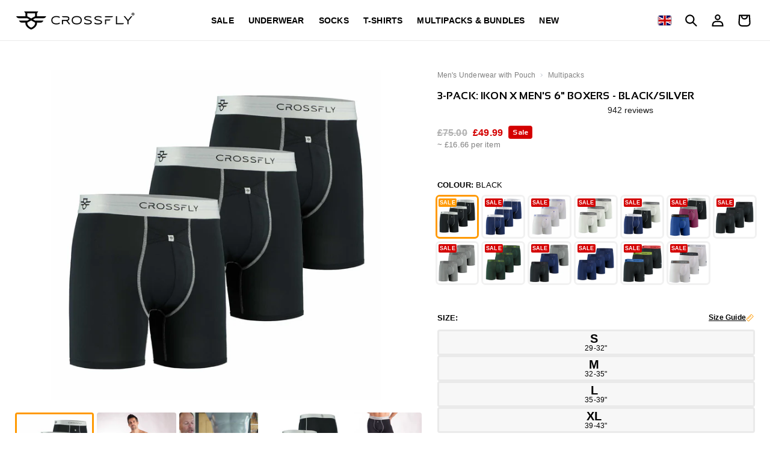

--- FILE ---
content_type: text/html; charset=utf-8
request_url: https://crossfly.com/products/3-pack-ikon-x-mens-6-boxers-black-silver
body_size: 82932
content:
<!doctype html>
<html class="no-js" lang="en">
  <head>

    <!-- create a new Snippet called 'gtm-customer-events-storefront' and paste the below code into it -->

<!-- click tracking -->
<script>
    // function that gets the path of the clicked element. Borrowed from Simo Ahava. https://www.simoahava.com/analytics/create-css-path-variable-for-click-element/
   function gtm_get_click_element_path(element) {
    var el = element;
    if (el instanceof Node) {
      // Build the list of elements along the path
      var elList = [];
      do {
        if (el instanceof Element) {
          var classString = el.classList ? [].slice.call(el.classList).join('.') : '';
          var elementName = (el.tagName ? el.tagName.toLowerCase() : '') + 
              (classString ? '.' + classString : '') + 
              (el.id ? '#' + el.id : '');
          if (elementName) elList.unshift(elementName);
        }
        el = el.parentNode
      } while (el != null);
      // Get the stringified element object name
      var objString = element.toString().match(/\[object (\w+)\]/);
      var elementType = objString ? objString[1] : element.toString();
      var cssString = elList.join(' > ');
      // Return the CSS path as a string, prefixed with the element object name
      return cssString ? elementType + ': ' + cssString : elementType;
    }
   }
    
   window.addEventListener("click", function(event){

     // track clicks on any element and push it to Shopify customer events
     Shopify.analytics.publish("custom_click",{
         click_element : gtm_get_click_element_path(event.target) || '',
         click_id : event.target.id || '',
         click_classes : event.target.className || '',
         click_text : event.target.innerText || '',
         click_target : event.target.target || '',
         click_url : event.target.href || ''
     });

     // track link clicks and push it to Shopify customer events
     var closestLink = event.target.closest('a')
     if (closestLink){
       Shopify.analytics.publish("custom_link_click",{
         click_element : gtm_get_click_element_path(closestLink.target) || '',
         click_id : closestLink.id || '',
         click_classes : closestLink.className || '',
         click_text : closestLink.innerText || '',
         click_target : closestLink.target || '',
         click_url : closestLink.href || ''
       })
     }
  });
</script>
<!-- end of click tracking -->

  <!-- Google tag (gtag.js) -->
  <script async src="https://www.googletagmanager.com/gtag/js?id=AW-10906302805"></script>
  <script>
    window.dataLayer = window.dataLayer || [];
    function gtag(){dataLayer.push(arguments);}
    gtag('js', new Date());

    gtag('config', 'AW-10906302805');
  </script>

  <script id="Cookiebot" src="https://consent.cookiebot.com/uc.js" data-cbid="ff9daff1-d759-43b2-b310-72f09c9c3aa5" data-blockingmode="auto" type="text/javascript" async></script>
  <script>
function feedback() {
  const p = window.Shopify.customerPrivacy;
  console.log(`Tracking ${p.userCanBeTracked() ? "en" : "dis"}abled`);
}
window.Shopify.loadFeatures(
  [
    {
      name: "consent-tracking-api",
      version: "0.1",
    },
  ],
  function (error) {
    if (error) throw error;
    if ("Cookiebot" in window)
      window.Shopify.customerPrivacy.setTrackingConsent({
        "analytics": false,
        "marketing": false,
        "preferences": false,
        "sale_of_data": false,
      }, () => console.log("Awaiting consent")
    );
  }
);

window.addEventListener("CookiebotOnConsentReady", function () {
  const C = Cookiebot.consent,
      existConsentShopify = setInterval(function () {
        if (window.Shopify.customerPrivacy) {
          clearInterval(existConsentShopify);
          window.Shopify.customerPrivacy.setTrackingConsent({
            "analytics": C["statistics"],
            "marketing": C["marketing"],
            "preferences": C["preferences"],
            "sale_of_data": C["marketing"],
          }, () => console.log("Consent captured"))
        }
      }, 100);
});
</script>
    
    <meta charset="utf-8">
    <meta http-equiv="X-UA-Compatible" content="IE=edge">
    <meta name="viewport" content="width=device-width,initial-scale=1">
    <meta name="theme-color" content="">
    





            



    <meta name="google-site-verification" content="bhXUUHPsSeCGSAYNfF8PCLgDSwv8kQd-Ew8SRPfQXR4" />

    <link rel="canonical" href="https://crossfly.com/products/3-pack-ikon-x-mens-6-boxers-black-silver"><link rel="icon" type="image/png" href="//crossfly.com/cdn/shop/files/cf-favicon.png?crop=center&height=32&v=1633444397&width=32"><title>
      Crossfly Men&#39;s Underwear IKON X 6&quot; Boxer Black/Silver Modal
</title>

    
      <meta name="description" content="The Ikon 6&quot; boxer is the ultimate premium underwear, combining two patent-pending technologies. The X-Fly provides fast and easy access whilst the Coccoon internal support system minimises chafing, providing optimal comfort and support. Teamed with our super-soft Modal fabric, these will become your go-to favourites.">
    

    

<meta property="og:site_name" content="Crossfly">
<meta property="og:url" content="https://crossfly.com/products/3-pack-ikon-x-mens-6-boxers-black-silver">
<meta property="og:title" content="Crossfly Men&#39;s Underwear IKON X 6&quot; Boxer Black/Silver Modal">
<meta property="og:type" content="product">
<meta property="og:description" content="The Ikon 6&quot; boxer is the ultimate premium underwear, combining two patent-pending technologies. The X-Fly provides fast and easy access whilst the Coccoon internal support system minimises chafing, providing optimal comfort and support. Teamed with our super-soft Modal fabric, these will become your go-to favourites."><meta property="og:image" content="http://crossfly.com/cdn/shop/products/ikon6x-blksilv-3pack.jpg?v=1758253907">
  <meta property="og:image:secure_url" content="https://crossfly.com/cdn/shop/products/ikon6x-blksilv-3pack.jpg?v=1758253907">
  <meta property="og:image:width" content="2160">
  <meta property="og:image:height" content="2160"><meta property="og:price:amount" content="49.99">
  <meta property="og:price:currency" content="GBP"><meta name="twitter:card" content="summary_large_image">
<meta name="twitter:title" content="Crossfly Men&#39;s Underwear IKON X 6&quot; Boxer Black/Silver Modal">
<meta name="twitter:description" content="The Ikon 6&quot; boxer is the ultimate premium underwear, combining two patent-pending technologies. The X-Fly provides fast and easy access whilst the Coccoon internal support system minimises chafing, providing optimal comfort and support. Teamed with our super-soft Modal fabric, these will become your go-to favourites.">


    <script src="//crossfly.com/cdn/shop/t/164/assets/constants.js?v=58251544750838685771710852586" defer="defer"></script>
    <script src="//crossfly.com/cdn/shop/t/164/assets/pubsub.js?v=158357773527763999511710852586" defer="defer"></script>
    
        
    
    <script src="//crossfly.com/cdn/shop/t/164/assets/global.js?v=35206352814697874481763385390" defer="defer"></script>
    
    
<script src="//crossfly.com/cdn/shop/t/164/assets/animations.js?v=88693664871331136111710852588" defer="defer"></script><script src="//crossfly.com/cdn/shop/t/164/assets/custom-slideout.js?v=112689398416197733451760551756" defer="defer"></script>
    <link href="//crossfly.com/cdn/shop/t/164/assets/lity.min.css?v=144058161171479091931710852586" rel="stylesheet" type="text/css" media="all" />
    <script src="//crossfly.com/cdn/shop/t/164/assets/jquery.min.js?v=81049236547974671631710852587" type="text/javascript"></script>
    <script src="//crossfly.com/cdn/shop/t/164/assets/lity.min.js?v=3011890149140136151710852586" type="text/javascript"></script>   
    <script>
      document.addEventListener('DOMContentLoaded', function() {
        // Select all <a> tags on the page
        var links = document.querySelectorAll('a');
      
        // Iterate through each link
        links.forEach(function(link) {
          // Check if the href attribute contains "youtu"
          if (link.href.includes('youtu')) {
            // Add the "data-lity" attribute
            link.setAttribute('data-lity', '');
          }
        });
      });
    </script>    

    <script>window.performance && window.performance.mark && window.performance.mark('shopify.content_for_header.start');</script><meta name="facebook-domain-verification" content="0voimqoiw67nmced122tx0v5sxfsfa">
<meta id="shopify-digital-wallet" name="shopify-digital-wallet" content="/50422841537/digital_wallets/dialog">
<meta name="shopify-checkout-api-token" content="ed989bd3fac9743f605abd13c56bd66f">
<meta id="in-context-paypal-metadata" data-shop-id="50422841537" data-venmo-supported="false" data-environment="production" data-locale="en_US" data-paypal-v4="true" data-currency="GBP">
<link rel="alternate" hreflang="x-default" href="https://crossfly.com/products/3-pack-ikon-x-mens-6-boxers-black-silver">
<link rel="alternate" hreflang="en" href="https://crossfly.com/products/3-pack-ikon-x-mens-6-boxers-black-silver">
<link rel="alternate" hreflang="fr-FR" href="https://crossfly.com/fr-fr/products/3-pack-ikon-x-mens-6-boxers-black-silver">
<link rel="alternate" hreflang="de-DE" href="https://crossfly.com/de-de/products/3-pack-ikon-x-mens-6-boxers-black-silver">
<link rel="alternate" type="application/json+oembed" href="https://crossfly.com/products/3-pack-ikon-x-mens-6-boxers-black-silver.oembed">
<script async="async" src="/checkouts/internal/preloads.js?locale=en-GB"></script>
<link rel="preconnect" href="https://shop.app" crossorigin="anonymous">
<script async="async" src="https://shop.app/checkouts/internal/preloads.js?locale=en-GB&shop_id=50422841537" crossorigin="anonymous"></script>
<script id="apple-pay-shop-capabilities" type="application/json">{"shopId":50422841537,"countryCode":"GB","currencyCode":"GBP","merchantCapabilities":["supports3DS"],"merchantId":"gid:\/\/shopify\/Shop\/50422841537","merchantName":"Crossfly","requiredBillingContactFields":["postalAddress","email","phone"],"requiredShippingContactFields":["postalAddress","email","phone"],"shippingType":"shipping","supportedNetworks":["visa","maestro","masterCard","amex","discover","elo"],"total":{"type":"pending","label":"Crossfly","amount":"1.00"},"shopifyPaymentsEnabled":true,"supportsSubscriptions":true}</script>
<script id="shopify-features" type="application/json">{"accessToken":"ed989bd3fac9743f605abd13c56bd66f","betas":["rich-media-storefront-analytics"],"domain":"crossfly.com","predictiveSearch":true,"shopId":50422841537,"locale":"en"}</script>
<script>var Shopify = Shopify || {};
Shopify.shop = "crossfly.myshopify.com";
Shopify.locale = "en";
Shopify.currency = {"active":"GBP","rate":"1.0"};
Shopify.country = "GB";
Shopify.theme = {"name":"crossfly-unified-website\/main","id":164220141761,"schema_name":"Custom","schema_version":"13.0.1","theme_store_id":null,"role":"main"};
Shopify.theme.handle = "null";
Shopify.theme.style = {"id":null,"handle":null};
Shopify.cdnHost = "crossfly.com/cdn";
Shopify.routes = Shopify.routes || {};
Shopify.routes.root = "/";</script>
<script type="module">!function(o){(o.Shopify=o.Shopify||{}).modules=!0}(window);</script>
<script>!function(o){function n(){var o=[];function n(){o.push(Array.prototype.slice.apply(arguments))}return n.q=o,n}var t=o.Shopify=o.Shopify||{};t.loadFeatures=n(),t.autoloadFeatures=n()}(window);</script>
<script>
  window.ShopifyPay = window.ShopifyPay || {};
  window.ShopifyPay.apiHost = "shop.app\/pay";
  window.ShopifyPay.redirectState = null;
</script>
<script id="shop-js-analytics" type="application/json">{"pageType":"product"}</script>
<script defer="defer" async type="module" src="//crossfly.com/cdn/shopifycloud/shop-js/modules/v2/client.init-shop-cart-sync_BT-GjEfc.en.esm.js"></script>
<script defer="defer" async type="module" src="//crossfly.com/cdn/shopifycloud/shop-js/modules/v2/chunk.common_D58fp_Oc.esm.js"></script>
<script defer="defer" async type="module" src="//crossfly.com/cdn/shopifycloud/shop-js/modules/v2/chunk.modal_xMitdFEc.esm.js"></script>
<script type="module">
  await import("//crossfly.com/cdn/shopifycloud/shop-js/modules/v2/client.init-shop-cart-sync_BT-GjEfc.en.esm.js");
await import("//crossfly.com/cdn/shopifycloud/shop-js/modules/v2/chunk.common_D58fp_Oc.esm.js");
await import("//crossfly.com/cdn/shopifycloud/shop-js/modules/v2/chunk.modal_xMitdFEc.esm.js");

  window.Shopify.SignInWithShop?.initShopCartSync?.({"fedCMEnabled":true,"windoidEnabled":true});

</script>
<script>
  window.Shopify = window.Shopify || {};
  if (!window.Shopify.featureAssets) window.Shopify.featureAssets = {};
  window.Shopify.featureAssets['shop-js'] = {"shop-cart-sync":["modules/v2/client.shop-cart-sync_DZOKe7Ll.en.esm.js","modules/v2/chunk.common_D58fp_Oc.esm.js","modules/v2/chunk.modal_xMitdFEc.esm.js"],"init-fed-cm":["modules/v2/client.init-fed-cm_B6oLuCjv.en.esm.js","modules/v2/chunk.common_D58fp_Oc.esm.js","modules/v2/chunk.modal_xMitdFEc.esm.js"],"shop-cash-offers":["modules/v2/client.shop-cash-offers_D2sdYoxE.en.esm.js","modules/v2/chunk.common_D58fp_Oc.esm.js","modules/v2/chunk.modal_xMitdFEc.esm.js"],"shop-login-button":["modules/v2/client.shop-login-button_QeVjl5Y3.en.esm.js","modules/v2/chunk.common_D58fp_Oc.esm.js","modules/v2/chunk.modal_xMitdFEc.esm.js"],"pay-button":["modules/v2/client.pay-button_DXTOsIq6.en.esm.js","modules/v2/chunk.common_D58fp_Oc.esm.js","modules/v2/chunk.modal_xMitdFEc.esm.js"],"shop-button":["modules/v2/client.shop-button_DQZHx9pm.en.esm.js","modules/v2/chunk.common_D58fp_Oc.esm.js","modules/v2/chunk.modal_xMitdFEc.esm.js"],"avatar":["modules/v2/client.avatar_BTnouDA3.en.esm.js"],"init-windoid":["modules/v2/client.init-windoid_CR1B-cfM.en.esm.js","modules/v2/chunk.common_D58fp_Oc.esm.js","modules/v2/chunk.modal_xMitdFEc.esm.js"],"init-shop-for-new-customer-accounts":["modules/v2/client.init-shop-for-new-customer-accounts_C_vY_xzh.en.esm.js","modules/v2/client.shop-login-button_QeVjl5Y3.en.esm.js","modules/v2/chunk.common_D58fp_Oc.esm.js","modules/v2/chunk.modal_xMitdFEc.esm.js"],"init-shop-email-lookup-coordinator":["modules/v2/client.init-shop-email-lookup-coordinator_BI7n9ZSv.en.esm.js","modules/v2/chunk.common_D58fp_Oc.esm.js","modules/v2/chunk.modal_xMitdFEc.esm.js"],"init-shop-cart-sync":["modules/v2/client.init-shop-cart-sync_BT-GjEfc.en.esm.js","modules/v2/chunk.common_D58fp_Oc.esm.js","modules/v2/chunk.modal_xMitdFEc.esm.js"],"shop-toast-manager":["modules/v2/client.shop-toast-manager_DiYdP3xc.en.esm.js","modules/v2/chunk.common_D58fp_Oc.esm.js","modules/v2/chunk.modal_xMitdFEc.esm.js"],"init-customer-accounts":["modules/v2/client.init-customer-accounts_D9ZNqS-Q.en.esm.js","modules/v2/client.shop-login-button_QeVjl5Y3.en.esm.js","modules/v2/chunk.common_D58fp_Oc.esm.js","modules/v2/chunk.modal_xMitdFEc.esm.js"],"init-customer-accounts-sign-up":["modules/v2/client.init-customer-accounts-sign-up_iGw4briv.en.esm.js","modules/v2/client.shop-login-button_QeVjl5Y3.en.esm.js","modules/v2/chunk.common_D58fp_Oc.esm.js","modules/v2/chunk.modal_xMitdFEc.esm.js"],"shop-follow-button":["modules/v2/client.shop-follow-button_CqMgW2wH.en.esm.js","modules/v2/chunk.common_D58fp_Oc.esm.js","modules/v2/chunk.modal_xMitdFEc.esm.js"],"checkout-modal":["modules/v2/client.checkout-modal_xHeaAweL.en.esm.js","modules/v2/chunk.common_D58fp_Oc.esm.js","modules/v2/chunk.modal_xMitdFEc.esm.js"],"shop-login":["modules/v2/client.shop-login_D91U-Q7h.en.esm.js","modules/v2/chunk.common_D58fp_Oc.esm.js","modules/v2/chunk.modal_xMitdFEc.esm.js"],"lead-capture":["modules/v2/client.lead-capture_BJmE1dJe.en.esm.js","modules/v2/chunk.common_D58fp_Oc.esm.js","modules/v2/chunk.modal_xMitdFEc.esm.js"],"payment-terms":["modules/v2/client.payment-terms_Ci9AEqFq.en.esm.js","modules/v2/chunk.common_D58fp_Oc.esm.js","modules/v2/chunk.modal_xMitdFEc.esm.js"]};
</script>
<script>(function() {
  var isLoaded = false;
  function asyncLoad() {
    if (isLoaded) return;
    isLoaded = true;
    var urls = ["https:\/\/gdprcdn.b-cdn.net\/js\/gdpr_cookie_consent.min.js?shop=crossfly.myshopify.com","https:\/\/s3.eu-west-1.amazonaws.com\/production-klarna-il-shopify-osm\/92787f15db12fb463b65c34ecd1d1c44a20dc9da\/crossfly.myshopify.com-1742476887802.js?shop=crossfly.myshopify.com","https:\/\/ecommplugins-scripts.trustpilot.com\/v2.1\/js\/header.min.js?settings=eyJrZXkiOiJQblZoUGVROGNweFpYZElaIiwicyI6InNrdSJ9\u0026v=2.5\u0026shop=crossfly.myshopify.com","https:\/\/ecommplugins-scripts.trustpilot.com\/v2.1\/js\/success.min.js?settings=eyJrZXkiOiJQblZoUGVROGNweFpYZElaIiwicyI6InNrdSIsInQiOlsib3JkZXJzL2Z1bGZpbGxlZCJdLCJ2IjoiIiwiYSI6IiJ9\u0026shop=crossfly.myshopify.com","https:\/\/ecommplugins-trustboxsettings.trustpilot.com\/crossfly.myshopify.com.js?settings=1750839795434\u0026shop=crossfly.myshopify.com"];
    for (var i = 0; i < urls.length; i++) {
      var s = document.createElement('script');
      s.type = 'text/javascript';
      s.async = true;
      s.src = urls[i];
      var x = document.getElementsByTagName('script')[0];
      x.parentNode.insertBefore(s, x);
    }
  };
  if(window.attachEvent) {
    window.attachEvent('onload', asyncLoad);
  } else {
    window.addEventListener('load', asyncLoad, false);
  }
})();</script>
<script id="__st">var __st={"a":50422841537,"offset":0,"reqid":"76ab1f9e-1717-4a66-b4a3-a868b975ffc6-1769238070","pageurl":"crossfly.com\/products\/3-pack-ikon-x-mens-6-boxers-black-silver","u":"77b7aa52f1bd","p":"product","rtyp":"product","rid":7569251336385};</script>
<script>window.ShopifyPaypalV4VisibilityTracking = true;</script>
<script id="captcha-bootstrap">!function(){'use strict';const t='contact',e='account',n='new_comment',o=[[t,t],['blogs',n],['comments',n],[t,'customer']],c=[[e,'customer_login'],[e,'guest_login'],[e,'recover_customer_password'],[e,'create_customer']],r=t=>t.map((([t,e])=>`form[action*='/${t}']:not([data-nocaptcha='true']) input[name='form_type'][value='${e}']`)).join(','),a=t=>()=>t?[...document.querySelectorAll(t)].map((t=>t.form)):[];function s(){const t=[...o],e=r(t);return a(e)}const i='password',u='form_key',d=['recaptcha-v3-token','g-recaptcha-response','h-captcha-response',i],f=()=>{try{return window.sessionStorage}catch{return}},m='__shopify_v',_=t=>t.elements[u];function p(t,e,n=!1){try{const o=window.sessionStorage,c=JSON.parse(o.getItem(e)),{data:r}=function(t){const{data:e,action:n}=t;return t[m]||n?{data:e,action:n}:{data:t,action:n}}(c);for(const[e,n]of Object.entries(r))t.elements[e]&&(t.elements[e].value=n);n&&o.removeItem(e)}catch(o){console.error('form repopulation failed',{error:o})}}const l='form_type',E='cptcha';function T(t){t.dataset[E]=!0}const w=window,h=w.document,L='Shopify',v='ce_forms',y='captcha';let A=!1;((t,e)=>{const n=(g='f06e6c50-85a8-45c8-87d0-21a2b65856fe',I='https://cdn.shopify.com/shopifycloud/storefront-forms-hcaptcha/ce_storefront_forms_captcha_hcaptcha.v1.5.2.iife.js',D={infoText:'Protected by hCaptcha',privacyText:'Privacy',termsText:'Terms'},(t,e,n)=>{const o=w[L][v],c=o.bindForm;if(c)return c(t,g,e,D).then(n);var r;o.q.push([[t,g,e,D],n]),r=I,A||(h.body.append(Object.assign(h.createElement('script'),{id:'captcha-provider',async:!0,src:r})),A=!0)});var g,I,D;w[L]=w[L]||{},w[L][v]=w[L][v]||{},w[L][v].q=[],w[L][y]=w[L][y]||{},w[L][y].protect=function(t,e){n(t,void 0,e),T(t)},Object.freeze(w[L][y]),function(t,e,n,w,h,L){const[v,y,A,g]=function(t,e,n){const i=e?o:[],u=t?c:[],d=[...i,...u],f=r(d),m=r(i),_=r(d.filter((([t,e])=>n.includes(e))));return[a(f),a(m),a(_),s()]}(w,h,L),I=t=>{const e=t.target;return e instanceof HTMLFormElement?e:e&&e.form},D=t=>v().includes(t);t.addEventListener('submit',(t=>{const e=I(t);if(!e)return;const n=D(e)&&!e.dataset.hcaptchaBound&&!e.dataset.recaptchaBound,o=_(e),c=g().includes(e)&&(!o||!o.value);(n||c)&&t.preventDefault(),c&&!n&&(function(t){try{if(!f())return;!function(t){const e=f();if(!e)return;const n=_(t);if(!n)return;const o=n.value;o&&e.removeItem(o)}(t);const e=Array.from(Array(32),(()=>Math.random().toString(36)[2])).join('');!function(t,e){_(t)||t.append(Object.assign(document.createElement('input'),{type:'hidden',name:u})),t.elements[u].value=e}(t,e),function(t,e){const n=f();if(!n)return;const o=[...t.querySelectorAll(`input[type='${i}']`)].map((({name:t})=>t)),c=[...d,...o],r={};for(const[a,s]of new FormData(t).entries())c.includes(a)||(r[a]=s);n.setItem(e,JSON.stringify({[m]:1,action:t.action,data:r}))}(t,e)}catch(e){console.error('failed to persist form',e)}}(e),e.submit())}));const S=(t,e)=>{t&&!t.dataset[E]&&(n(t,e.some((e=>e===t))),T(t))};for(const o of['focusin','change'])t.addEventListener(o,(t=>{const e=I(t);D(e)&&S(e,y())}));const B=e.get('form_key'),M=e.get(l),P=B&&M;t.addEventListener('DOMContentLoaded',(()=>{const t=y();if(P)for(const e of t)e.elements[l].value===M&&p(e,B);[...new Set([...A(),...v().filter((t=>'true'===t.dataset.shopifyCaptcha))])].forEach((e=>S(e,t)))}))}(h,new URLSearchParams(w.location.search),n,t,e,['guest_login'])})(!0,!0)}();</script>
<script integrity="sha256-4kQ18oKyAcykRKYeNunJcIwy7WH5gtpwJnB7kiuLZ1E=" data-source-attribution="shopify.loadfeatures" defer="defer" src="//crossfly.com/cdn/shopifycloud/storefront/assets/storefront/load_feature-a0a9edcb.js" crossorigin="anonymous"></script>
<script crossorigin="anonymous" defer="defer" src="//crossfly.com/cdn/shopifycloud/storefront/assets/shopify_pay/storefront-65b4c6d7.js?v=20250812"></script>
<script data-source-attribution="shopify.dynamic_checkout.dynamic.init">var Shopify=Shopify||{};Shopify.PaymentButton=Shopify.PaymentButton||{isStorefrontPortableWallets:!0,init:function(){window.Shopify.PaymentButton.init=function(){};var t=document.createElement("script");t.src="https://crossfly.com/cdn/shopifycloud/portable-wallets/latest/portable-wallets.en.js",t.type="module",document.head.appendChild(t)}};
</script>
<script data-source-attribution="shopify.dynamic_checkout.buyer_consent">
  function portableWalletsHideBuyerConsent(e){var t=document.getElementById("shopify-buyer-consent"),n=document.getElementById("shopify-subscription-policy-button");t&&n&&(t.classList.add("hidden"),t.setAttribute("aria-hidden","true"),n.removeEventListener("click",e))}function portableWalletsShowBuyerConsent(e){var t=document.getElementById("shopify-buyer-consent"),n=document.getElementById("shopify-subscription-policy-button");t&&n&&(t.classList.remove("hidden"),t.removeAttribute("aria-hidden"),n.addEventListener("click",e))}window.Shopify?.PaymentButton&&(window.Shopify.PaymentButton.hideBuyerConsent=portableWalletsHideBuyerConsent,window.Shopify.PaymentButton.showBuyerConsent=portableWalletsShowBuyerConsent);
</script>
<script>
  function portableWalletsCleanup(e){e&&e.src&&console.error("Failed to load portable wallets script "+e.src);var t=document.querySelectorAll("shopify-accelerated-checkout .shopify-payment-button__skeleton, shopify-accelerated-checkout-cart .wallet-cart-button__skeleton"),e=document.getElementById("shopify-buyer-consent");for(let e=0;e<t.length;e++)t[e].remove();e&&e.remove()}function portableWalletsNotLoadedAsModule(e){e instanceof ErrorEvent&&"string"==typeof e.message&&e.message.includes("import.meta")&&"string"==typeof e.filename&&e.filename.includes("portable-wallets")&&(window.removeEventListener("error",portableWalletsNotLoadedAsModule),window.Shopify.PaymentButton.failedToLoad=e,"loading"===document.readyState?document.addEventListener("DOMContentLoaded",window.Shopify.PaymentButton.init):window.Shopify.PaymentButton.init())}window.addEventListener("error",portableWalletsNotLoadedAsModule);
</script>

<script type="module" src="https://crossfly.com/cdn/shopifycloud/portable-wallets/latest/portable-wallets.en.js" onError="portableWalletsCleanup(this)" crossorigin="anonymous"></script>
<script nomodule>
  document.addEventListener("DOMContentLoaded", portableWalletsCleanup);
</script>

<link id="shopify-accelerated-checkout-styles" rel="stylesheet" media="screen" href="https://crossfly.com/cdn/shopifycloud/portable-wallets/latest/accelerated-checkout-backwards-compat.css" crossorigin="anonymous">
<style id="shopify-accelerated-checkout-cart">
        #shopify-buyer-consent {
  margin-top: 1em;
  display: inline-block;
  width: 100%;
}

#shopify-buyer-consent.hidden {
  display: none;
}

#shopify-subscription-policy-button {
  background: none;
  border: none;
  padding: 0;
  text-decoration: underline;
  font-size: inherit;
  cursor: pointer;
}

#shopify-subscription-policy-button::before {
  box-shadow: none;
}

      </style>
<script id="sections-script" data-sections="header" defer="defer" src="//crossfly.com/cdn/shop/t/164/compiled_assets/scripts.js?v=70644"></script>
<script>window.performance && window.performance.mark && window.performance.mark('shopify.content_for_header.end');</script>


    <style data-shopify>
      
      
      
      
      

      @font-face {
          font-family: 'SansBold';
          src: url('https://cdn.shopify.com/s/files/1/0504/2284/1537/files/Sansation_Bold.woff2?v=1709718830') format('woff2');
          font-weight: 700;
          font-style: normal;          
          font-display: swap;
      }      

      @font-face {
          font-family: 'SansReg';
          src: url('https://cdn.shopify.com/s/files/1/0504/2284/1537/files/Sansation_Regular.woff2?v=1709718829') format('woff2');
          font-weight: 500;
          font-style: normal;
          font-display: swap;
      }      

      
        :root,
        .color-scheme-1 {
          --color-background: 255,255,255;
        
          --gradient-background: #ffffff;
        

        

        --color-foreground: 0,0,0;
        --color-background-contrast: 191,191,191;
        --color-shadow: 0,0,0;
        --color-button: 0,0,0;
        --color-button-text: 255,255,255;
        --color-secondary-button: 255,255,255;
        --color-secondary-button-text: 0,0,0;
        --color-link: 0,0,0;
        --color-badge-foreground: 0,0,0;
        --color-badge-background: 255,255,255;
        --color-badge-border: 0,0,0;
        --payment-terms-background-color: rgb(255 255 255);
      }
      
        
        .color-scheme-2 {
          --color-background: 247,247,247;
        
          --gradient-background: #f7f7f7;
        

        

        --color-foreground: 0,0,0;
        --color-background-contrast: 183,183,183;
        --color-shadow: 0,0,0;
        --color-button: 0,0,0;
        --color-button-text: 247,247,247;
        --color-secondary-button: 247,247,247;
        --color-secondary-button-text: 0,0,0;
        --color-link: 0,0,0;
        --color-badge-foreground: 0,0,0;
        --color-badge-background: 247,247,247;
        --color-badge-border: 0,0,0;
        --payment-terms-background-color: rgb(247 247 247);
      }
      
        
        .color-scheme-3 {
          --color-background: 0,0,0;
        
          --gradient-background: #000000;
        

        

        --color-foreground: 255,255,255;
        --color-background-contrast: 128,128,128;
        --color-shadow: 0,0,0;
        --color-button: 255,255,255;
        --color-button-text: 0,0,0;
        --color-secondary-button: 0,0,0;
        --color-secondary-button-text: 255,255,255;
        --color-link: 255,255,255;
        --color-badge-foreground: 255,255,255;
        --color-badge-background: 0,0,0;
        --color-badge-border: 255,255,255;
        --payment-terms-background-color: rgb(0 0 0);
      }
      
        
        .color-scheme-4 {
          --color-background: 255,255,255;
        
          --gradient-background: #ffffff;
        

        

        --color-foreground: 0,0,0;
        --color-background-contrast: 191,191,191;
        --color-shadow: 0,0,0;
        --color-button: 243,159,17;
        --color-button-text: 255,255,255;
        --color-secondary-button: 255,255,255;
        --color-secondary-button-text: 243,159,17;
        --color-link: 243,159,17;
        --color-badge-foreground: 0,0,0;
        --color-badge-background: 255,255,255;
        --color-badge-border: 0,0,0;
        --payment-terms-background-color: rgb(255 255 255);
      }
      
        
        .color-scheme-5 {
          --color-background: 0,0,0;
        
          --gradient-background: #000000;
        

        

        --color-foreground: 255,255,255;
        --color-background-contrast: 128,128,128;
        --color-shadow: 0,0,0;
        --color-button: 243,159,17;
        --color-button-text: 255,255,255;
        --color-secondary-button: 0,0,0;
        --color-secondary-button-text: 243,159,17;
        --color-link: 243,159,17;
        --color-badge-foreground: 255,255,255;
        --color-badge-background: 0,0,0;
        --color-badge-border: 255,255,255;
        --payment-terms-background-color: rgb(0 0 0);
      }
      
        
        .color-scheme-2ee40b85-2eb0-4f63-884f-a7118a3e08e6 {
          --color-background: 212,0,0;
        
          --gradient-background: #d40000;
        

        

        --color-foreground: 255,255,255;
        --color-background-contrast: 238,0,0;
        --color-shadow: 0,0,0;
        --color-button: 255,255,255;
        --color-button-text: 212,0,0;
        --color-secondary-button: 212,0,0;
        --color-secondary-button-text: 255,255,255;
        --color-link: 255,255,255;
        --color-badge-foreground: 255,255,255;
        --color-badge-background: 212,0,0;
        --color-badge-border: 255,255,255;
        --payment-terms-background-color: rgb(212 0 0);
      }
      
        
        .color-scheme-b36a3087-6d0d-4756-bef6-d3b940b183d0 {
          --color-background: 247,247,247;
        
          --gradient-background: #f7f7f7;
        

        

        --color-foreground: 0,0,0;
        --color-background-contrast: 183,183,183;
        --color-shadow: 0,0,0;
        --color-button: 243,159,17;
        --color-button-text: 255,255,255;
        --color-secondary-button: 247,247,247;
        --color-secondary-button-text: 243,159,17;
        --color-link: 243,159,17;
        --color-badge-foreground: 0,0,0;
        --color-badge-background: 247,247,247;
        --color-badge-border: 0,0,0;
        --payment-terms-background-color: rgb(247 247 247);
      }
      
        
        .color-scheme-7bc5d593-557f-4d98-bf7b-bb811d117c91 {
          --color-background: 243,159,17;
        
          --gradient-background: #f39f11;
        

        

        --color-foreground: 255,255,255;
        --color-background-contrast: 126,82,6;
        --color-shadow: 0,0,0;
        --color-button: 0,0,0;
        --color-button-text: 255,255,255;
        --color-secondary-button: 243,159,17;
        --color-secondary-button-text: 0,0,0;
        --color-link: 0,0,0;
        --color-badge-foreground: 255,255,255;
        --color-badge-background: 243,159,17;
        --color-badge-border: 255,255,255;
        --payment-terms-background-color: rgb(243 159 17);
      }
      

      body, .color-scheme-1, .color-scheme-2, .color-scheme-3, .color-scheme-4, .color-scheme-5, .color-scheme-2ee40b85-2eb0-4f63-884f-a7118a3e08e6, .color-scheme-b36a3087-6d0d-4756-bef6-d3b940b183d0, .color-scheme-7bc5d593-557f-4d98-bf7b-bb811d117c91 {
        color: rgba(var(--color-foreground), 1.00);
        background-color: rgb(var(--color-background));
      }

      :root {
        --font-body-family: Helvetica, Arial, sans-serif;
        --font-body-style: normal;
        --font-body-weight: 400;
        --font-body-weight-bold: 700;

        --font-heading-family: Helvetica, Arial, sans-serif;
        --font-heading-style: normal;
        --font-heading-weight: 700;

        --font-body-scale: 1.0;
        --font-heading-scale: 1.0;

        --media-padding: px;
        --media-border-opacity: 0.05;
        --media-border-width: 0px;
        --media-radius: 4px;
        --media-shadow-opacity: 0.0;
        --media-shadow-horizontal-offset: 0px;
        --media-shadow-vertical-offset: 4px;
        --media-shadow-blur-radius: 5px;
        --media-shadow-visible: 0;

        --page-width: 160rem;
        --page-width-margin: 0rem;

        --product-card-image-padding: 0.0rem;
        --product-card-corner-radius: 0.4rem;
        --product-card-text-alignment: left;
        --product-card-border-width: 0.0rem;
        --product-card-border-opacity: 0.0;
        --product-card-shadow-opacity: 0.0;
        --product-card-shadow-visible: 0;
        --product-card-shadow-horizontal-offset: 0.0rem;
        --product-card-shadow-vertical-offset: 0.4rem;
        --product-card-shadow-blur-radius: 0.5rem;

        --collection-card-image-padding: 0.0rem;
        --collection-card-corner-radius: 0.4rem;
        --collection-card-text-alignment: left;
        --collection-card-border-width: 0.0rem;
        --collection-card-border-opacity: 0.1;
        --collection-card-shadow-opacity: 0.0;
        --collection-card-shadow-visible: 0;
        --collection-card-shadow-horizontal-offset: 0.0rem;
        --collection-card-shadow-vertical-offset: 0.4rem;
        --collection-card-shadow-blur-radius: 0.5rem;

        --blog-card-image-padding: 0.0rem;
        --blog-card-corner-radius: 0.4rem;
        --blog-card-text-alignment: left;
        --blog-card-border-width: 0.0rem;
        --blog-card-border-opacity: 0.1;
        --blog-card-shadow-opacity: 0.0;
        --blog-card-shadow-visible: 0;
        --blog-card-shadow-horizontal-offset: 0.0rem;
        --blog-card-shadow-vertical-offset: 0.4rem;
        --blog-card-shadow-blur-radius: 0.5rem;

        --badge-corner-radius: 0.0rem;

        --popup-border-width: 1px;
        --popup-border-opacity: 0.1;
        --popup-corner-radius: 4px;
        --popup-shadow-opacity: 0.05;
        --popup-shadow-horizontal-offset: 0px;
        --popup-shadow-vertical-offset: 4px;
        --popup-shadow-blur-radius: 5px;

        --drawer-border-width: 1px;
        --drawer-border-opacity: 0.1;
        --drawer-shadow-opacity: 0.0;
        --drawer-shadow-horizontal-offset: 0px;
        --drawer-shadow-vertical-offset: 4px;
        --drawer-shadow-blur-radius: 5px;

        --spacing-sections-desktop: 0px;
        --spacing-sections-mobile: 0px;

        --grid-desktop-vertical-spacing: 16px;
        --grid-desktop-horizontal-spacing: 16px;
        --grid-mobile-vertical-spacing: 8px;
        --grid-mobile-horizontal-spacing: 8px;

        --text-boxes-border-opacity: 0.1;
        --text-boxes-border-width: 0px;
        --text-boxes-radius: 4px;
        --text-boxes-shadow-opacity: 0.0;
        --text-boxes-shadow-visible: 0;
        --text-boxes-shadow-horizontal-offset: 0px;
        --text-boxes-shadow-vertical-offset: 4px;
        --text-boxes-shadow-blur-radius: 5px;

        --buttons-radius: 40px;
        --buttons-radius-outset: 42px;
        --buttons-border-width: 2px;
        --buttons-border-opacity: 1.0;
        --buttons-shadow-opacity: 0.0;
        --buttons-shadow-visible: 0;
        --buttons-shadow-horizontal-offset: 0px;
        --buttons-shadow-vertical-offset: 6px;
        --buttons-shadow-blur-radius: 10px;
        --buttons-border-offset: 0.3px;

        --inputs-radius: 4px;
        --inputs-border-width: 1px;
        --inputs-border-opacity: 0.4;
        --inputs-shadow-opacity: 0.0;
        --inputs-shadow-horizontal-offset: 0px;
        --inputs-margin-offset: 0px;
        --inputs-shadow-vertical-offset: 4px;
        --inputs-shadow-blur-radius: 5px;
        --inputs-radius-outset: 5px;

        --variant-pills-radius: 4px;
        --variant-pills-border-width: 3px;
        --variant-pills-border-opacity: 1.0;
        --variant-pills-shadow-opacity: 0.0;
        --variant-pills-shadow-horizontal-offset: 0px;
        --variant-pills-shadow-vertical-offset: 4px;
        --variant-pills-shadow-blur-radius: 5px;

        --cf-white: #FFFFFF;
        --cf-grey: #F7F7F7;
        --cf-darkgrey: #F1F1F1;        
        --cf-black: #000000;
        --cf-red: #D40000;
        --cf-green: #76B74B;
        --cf-navy: #273c6f;
        --cf-orange: #F90;
      }

      *,
      *::before,
      *::after {
        box-sizing: inherit;
      }

      html {
        box-sizing: border-box;
        font-size: calc(var(--font-body-scale) * 62.5%);
        height: 100%;
        scroll-behavior: smooth;        
      }

      body {
        display: grid;
        grid-template-rows: auto auto 1fr auto;
        grid-template-columns: 100%;
        min-height: 100%;
        margin: 0;
        font-size: 1.5rem;
        letter-spacing: 0.02rem;
        line-height: 1.4;
        font-family: var(--font-body-family);
        font-style: var(--font-body-style);
        font-weight: var(--font-body-weight);
      }
    </style>

    <link href="//crossfly.com/cdn/shop/t/164/assets/base.css?v=141777903624948212411760570682" rel="stylesheet" type="text/css" media="all" />
    <link href="//crossfly.com/cdn/shop/t/164/assets/custom-sections.css?v=23972015712765219521728896003" rel="stylesheet" type="text/css" media="all" />    
    <link href="//crossfly.com/cdn/shop/t/164/assets/breadcrumbs.css?v=126470980516205904641760556685" rel="stylesheet" type="text/css" media="all" />
<link href="//crossfly.com/cdn/shop/t/164/assets/component-localization-form.css?v=6950465697263307151712120301" rel="stylesheet" type="text/css" media="all" />
      <script src="//crossfly.com/cdn/shop/t/164/assets/localization-form.js?v=169565320306168926741710852586" defer="defer"></script><script>
      document.documentElement.className = document.documentElement.className.replace('no-js', 'js');
      if (Shopify.designMode) {
        document.documentElement.classList.add('shopify-design-mode');
      }
    </script>
    <script type="text/javascript" src="//widget.trustpilot.com/bootstrap/v5/tp.widget.bootstrap.min.js" async></script>
        

    
<!-- BEGIN app block: shopify://apps/klaviyo-email-marketing-sms/blocks/klaviyo-onsite-embed/2632fe16-c075-4321-a88b-50b567f42507 -->












  <script async src="https://static.klaviyo.com/onsite/js/Wrvfzn/klaviyo.js?company_id=Wrvfzn"></script>
  <script>!function(){if(!window.klaviyo){window._klOnsite=window._klOnsite||[];try{window.klaviyo=new Proxy({},{get:function(n,i){return"push"===i?function(){var n;(n=window._klOnsite).push.apply(n,arguments)}:function(){for(var n=arguments.length,o=new Array(n),w=0;w<n;w++)o[w]=arguments[w];var t="function"==typeof o[o.length-1]?o.pop():void 0,e=new Promise((function(n){window._klOnsite.push([i].concat(o,[function(i){t&&t(i),n(i)}]))}));return e}}})}catch(n){window.klaviyo=window.klaviyo||[],window.klaviyo.push=function(){var n;(n=window._klOnsite).push.apply(n,arguments)}}}}();</script>

  
    <script id="viewed_product">
      if (item == null) {
        var _learnq = _learnq || [];

        var MetafieldReviews = null
        var MetafieldYotpoRating = null
        var MetafieldYotpoCount = null
        var MetafieldLooxRating = null
        var MetafieldLooxCount = null
        var okendoProduct = null
        var okendoProductReviewCount = null
        var okendoProductReviewAverageValue = null
        try {
          // The following fields are used for Customer Hub recently viewed in order to add reviews.
          // This information is not part of __kla_viewed. Instead, it is part of __kla_viewed_reviewed_items
          MetafieldReviews = {"rating":{"scale_min":"1.0","scale_max":"5.0","value":"4.6"},"rating_count":728};
          MetafieldYotpoRating = "4.6"
          MetafieldYotpoCount = "728"
          MetafieldLooxRating = null
          MetafieldLooxCount = null

          okendoProduct = null
          // If the okendo metafield is not legacy, it will error, which then requires the new json formatted data
          if (okendoProduct && 'error' in okendoProduct) {
            okendoProduct = null
          }
          okendoProductReviewCount = okendoProduct ? okendoProduct.reviewCount : null
          okendoProductReviewAverageValue = okendoProduct ? okendoProduct.reviewAverageValue : null
        } catch (error) {
          console.error('Error in Klaviyo onsite reviews tracking:', error);
        }

        var item = {
          Name: "3-pack: IKON X Men's 6\" Boxers - Black\/Silver",
          ProductID: 7569251336385,
          Categories: ["All Products","Anti Chafing 6 Inch Boxers","Bestsellers","Coccoon","Comfortable Men's Underwear","Crossfly Underwear \u0026 Sock Bundles","Everyday Products","EVERYDAY UNDERWEAR","Gifts under £60","IKON 6\" BOXER","Long boxers","Men's Underwear with Pouch","Multipack Gifts","Multipacks","Sale","Sustainable Underwear","The Ikon Collection","The Ikon X Collection","Underwear - 3 in a Pack","X-Fly","ZeroFold 360 \u0026 Dri-PX2"],
          ImageURL: "https://crossfly.com/cdn/shop/products/ikon6x-blksilv-3pack_grande.jpg?v=1758253907",
          URL: "https://crossfly.com/products/3-pack-ikon-x-mens-6-boxers-black-silver",
          Brand: "Crossfly",
          Price: "£49.99",
          Value: "49.99",
          CompareAtPrice: "£75.00"
        };
        _learnq.push(['track', 'Viewed Product', item]);
        _learnq.push(['trackViewedItem', {
          Title: item.Name,
          ItemId: item.ProductID,
          Categories: item.Categories,
          ImageUrl: item.ImageURL,
          Url: item.URL,
          Metadata: {
            Brand: item.Brand,
            Price: item.Price,
            Value: item.Value,
            CompareAtPrice: item.CompareAtPrice
          },
          metafields:{
            reviews: MetafieldReviews,
            yotpo:{
              rating: MetafieldYotpoRating,
              count: MetafieldYotpoCount,
            },
            loox:{
              rating: MetafieldLooxRating,
              count: MetafieldLooxCount,
            },
            okendo: {
              rating: okendoProductReviewAverageValue,
              count: okendoProductReviewCount,
            }
          }
        }]);
      }
    </script>
  




  <script>
    window.klaviyoReviewsProductDesignMode = false
  </script>







<!-- END app block --><script src="https://cdn.shopify.com/extensions/4e276193-403c-423f-833c-fefed71819cf/forms-2298/assets/shopify-forms-loader.js" type="text/javascript" defer="defer"></script>
<script src="https://cdn.shopify.com/extensions/019bbc72-f34d-73c7-a84d-6f9e2b74b2c0/aov-product-pack-app-63/assets/slidebox.js" type="text/javascript" defer="defer"></script>
<link href="https://cdn.shopify.com/extensions/019bbc72-f34d-73c7-a84d-6f9e2b74b2c0/aov-product-pack-app-63/assets/slidebox.css" rel="stylesheet" type="text/css" media="all">
<link href="https://monorail-edge.shopifysvc.com" rel="dns-prefetch">
<script>(function(){if ("sendBeacon" in navigator && "performance" in window) {try {var session_token_from_headers = performance.getEntriesByType('navigation')[0].serverTiming.find(x => x.name == '_s').description;} catch {var session_token_from_headers = undefined;}var session_cookie_matches = document.cookie.match(/_shopify_s=([^;]*)/);var session_token_from_cookie = session_cookie_matches && session_cookie_matches.length === 2 ? session_cookie_matches[1] : "";var session_token = session_token_from_headers || session_token_from_cookie || "";function handle_abandonment_event(e) {var entries = performance.getEntries().filter(function(entry) {return /monorail-edge.shopifysvc.com/.test(entry.name);});if (!window.abandonment_tracked && entries.length === 0) {window.abandonment_tracked = true;var currentMs = Date.now();var navigation_start = performance.timing.navigationStart;var payload = {shop_id: 50422841537,url: window.location.href,navigation_start,duration: currentMs - navigation_start,session_token,page_type: "product"};window.navigator.sendBeacon("https://monorail-edge.shopifysvc.com/v1/produce", JSON.stringify({schema_id: "online_store_buyer_site_abandonment/1.1",payload: payload,metadata: {event_created_at_ms: currentMs,event_sent_at_ms: currentMs}}));}}window.addEventListener('pagehide', handle_abandonment_event);}}());</script>
<script id="web-pixels-manager-setup">(function e(e,d,r,n,o){if(void 0===o&&(o={}),!Boolean(null===(a=null===(i=window.Shopify)||void 0===i?void 0:i.analytics)||void 0===a?void 0:a.replayQueue)){var i,a;window.Shopify=window.Shopify||{};var t=window.Shopify;t.analytics=t.analytics||{};var s=t.analytics;s.replayQueue=[],s.publish=function(e,d,r){return s.replayQueue.push([e,d,r]),!0};try{self.performance.mark("wpm:start")}catch(e){}var l=function(){var e={modern:/Edge?\/(1{2}[4-9]|1[2-9]\d|[2-9]\d{2}|\d{4,})\.\d+(\.\d+|)|Firefox\/(1{2}[4-9]|1[2-9]\d|[2-9]\d{2}|\d{4,})\.\d+(\.\d+|)|Chrom(ium|e)\/(9{2}|\d{3,})\.\d+(\.\d+|)|(Maci|X1{2}).+ Version\/(15\.\d+|(1[6-9]|[2-9]\d|\d{3,})\.\d+)([,.]\d+|)( \(\w+\)|)( Mobile\/\w+|) Safari\/|Chrome.+OPR\/(9{2}|\d{3,})\.\d+\.\d+|(CPU[ +]OS|iPhone[ +]OS|CPU[ +]iPhone|CPU IPhone OS|CPU iPad OS)[ +]+(15[._]\d+|(1[6-9]|[2-9]\d|\d{3,})[._]\d+)([._]\d+|)|Android:?[ /-](13[3-9]|1[4-9]\d|[2-9]\d{2}|\d{4,})(\.\d+|)(\.\d+|)|Android.+Firefox\/(13[5-9]|1[4-9]\d|[2-9]\d{2}|\d{4,})\.\d+(\.\d+|)|Android.+Chrom(ium|e)\/(13[3-9]|1[4-9]\d|[2-9]\d{2}|\d{4,})\.\d+(\.\d+|)|SamsungBrowser\/([2-9]\d|\d{3,})\.\d+/,legacy:/Edge?\/(1[6-9]|[2-9]\d|\d{3,})\.\d+(\.\d+|)|Firefox\/(5[4-9]|[6-9]\d|\d{3,})\.\d+(\.\d+|)|Chrom(ium|e)\/(5[1-9]|[6-9]\d|\d{3,})\.\d+(\.\d+|)([\d.]+$|.*Safari\/(?![\d.]+ Edge\/[\d.]+$))|(Maci|X1{2}).+ Version\/(10\.\d+|(1[1-9]|[2-9]\d|\d{3,})\.\d+)([,.]\d+|)( \(\w+\)|)( Mobile\/\w+|) Safari\/|Chrome.+OPR\/(3[89]|[4-9]\d|\d{3,})\.\d+\.\d+|(CPU[ +]OS|iPhone[ +]OS|CPU[ +]iPhone|CPU IPhone OS|CPU iPad OS)[ +]+(10[._]\d+|(1[1-9]|[2-9]\d|\d{3,})[._]\d+)([._]\d+|)|Android:?[ /-](13[3-9]|1[4-9]\d|[2-9]\d{2}|\d{4,})(\.\d+|)(\.\d+|)|Mobile Safari.+OPR\/([89]\d|\d{3,})\.\d+\.\d+|Android.+Firefox\/(13[5-9]|1[4-9]\d|[2-9]\d{2}|\d{4,})\.\d+(\.\d+|)|Android.+Chrom(ium|e)\/(13[3-9]|1[4-9]\d|[2-9]\d{2}|\d{4,})\.\d+(\.\d+|)|Android.+(UC? ?Browser|UCWEB|U3)[ /]?(15\.([5-9]|\d{2,})|(1[6-9]|[2-9]\d|\d{3,})\.\d+)\.\d+|SamsungBrowser\/(5\.\d+|([6-9]|\d{2,})\.\d+)|Android.+MQ{2}Browser\/(14(\.(9|\d{2,})|)|(1[5-9]|[2-9]\d|\d{3,})(\.\d+|))(\.\d+|)|K[Aa][Ii]OS\/(3\.\d+|([4-9]|\d{2,})\.\d+)(\.\d+|)/},d=e.modern,r=e.legacy,n=navigator.userAgent;return n.match(d)?"modern":n.match(r)?"legacy":"unknown"}(),u="modern"===l?"modern":"legacy",c=(null!=n?n:{modern:"",legacy:""})[u],f=function(e){return[e.baseUrl,"/wpm","/b",e.hashVersion,"modern"===e.buildTarget?"m":"l",".js"].join("")}({baseUrl:d,hashVersion:r,buildTarget:u}),m=function(e){var d=e.version,r=e.bundleTarget,n=e.surface,o=e.pageUrl,i=e.monorailEndpoint;return{emit:function(e){var a=e.status,t=e.errorMsg,s=(new Date).getTime(),l=JSON.stringify({metadata:{event_sent_at_ms:s},events:[{schema_id:"web_pixels_manager_load/3.1",payload:{version:d,bundle_target:r,page_url:o,status:a,surface:n,error_msg:t},metadata:{event_created_at_ms:s}}]});if(!i)return console&&console.warn&&console.warn("[Web Pixels Manager] No Monorail endpoint provided, skipping logging."),!1;try{return self.navigator.sendBeacon.bind(self.navigator)(i,l)}catch(e){}var u=new XMLHttpRequest;try{return u.open("POST",i,!0),u.setRequestHeader("Content-Type","text/plain"),u.send(l),!0}catch(e){return console&&console.warn&&console.warn("[Web Pixels Manager] Got an unhandled error while logging to Monorail."),!1}}}}({version:r,bundleTarget:l,surface:e.surface,pageUrl:self.location.href,monorailEndpoint:e.monorailEndpoint});try{o.browserTarget=l,function(e){var d=e.src,r=e.async,n=void 0===r||r,o=e.onload,i=e.onerror,a=e.sri,t=e.scriptDataAttributes,s=void 0===t?{}:t,l=document.createElement("script"),u=document.querySelector("head"),c=document.querySelector("body");if(l.async=n,l.src=d,a&&(l.integrity=a,l.crossOrigin="anonymous"),s)for(var f in s)if(Object.prototype.hasOwnProperty.call(s,f))try{l.dataset[f]=s[f]}catch(e){}if(o&&l.addEventListener("load",o),i&&l.addEventListener("error",i),u)u.appendChild(l);else{if(!c)throw new Error("Did not find a head or body element to append the script");c.appendChild(l)}}({src:f,async:!0,onload:function(){if(!function(){var e,d;return Boolean(null===(d=null===(e=window.Shopify)||void 0===e?void 0:e.analytics)||void 0===d?void 0:d.initialized)}()){var d=window.webPixelsManager.init(e)||void 0;if(d){var r=window.Shopify.analytics;r.replayQueue.forEach((function(e){var r=e[0],n=e[1],o=e[2];d.publishCustomEvent(r,n,o)})),r.replayQueue=[],r.publish=d.publishCustomEvent,r.visitor=d.visitor,r.initialized=!0}}},onerror:function(){return m.emit({status:"failed",errorMsg:"".concat(f," has failed to load")})},sri:function(e){var d=/^sha384-[A-Za-z0-9+/=]+$/;return"string"==typeof e&&d.test(e)}(c)?c:"",scriptDataAttributes:o}),m.emit({status:"loading"})}catch(e){m.emit({status:"failed",errorMsg:(null==e?void 0:e.message)||"Unknown error"})}}})({shopId: 50422841537,storefrontBaseUrl: "https://crossfly.com",extensionsBaseUrl: "https://extensions.shopifycdn.com/cdn/shopifycloud/web-pixels-manager",monorailEndpoint: "https://monorail-edge.shopifysvc.com/unstable/produce_batch",surface: "storefront-renderer",enabledBetaFlags: ["2dca8a86"],webPixelsConfigList: [{"id":"1290404033","configuration":"{\"accountID\":\"Wrvfzn\",\"webPixelConfig\":\"eyJlbmFibGVBZGRlZFRvQ2FydEV2ZW50cyI6IHRydWV9\"}","eventPayloadVersion":"v1","runtimeContext":"STRICT","scriptVersion":"524f6c1ee37bacdca7657a665bdca589","type":"APP","apiClientId":123074,"privacyPurposes":["ANALYTICS","MARKETING"],"dataSharingAdjustments":{"protectedCustomerApprovalScopes":["read_customer_address","read_customer_email","read_customer_name","read_customer_personal_data","read_customer_phone"]}},{"id":"1214152897","configuration":"{\"account_ID\":\"245344\",\"google_analytics_tracking_tag\":\"1\",\"measurement_id\":\"2\",\"api_secret\":\"3\",\"shop_settings\":\"{\\\"custom_pixel_script\\\":\\\"https:\\\\\\\/\\\\\\\/storage.googleapis.com\\\\\\\/gsf-scripts\\\\\\\/custom-pixels\\\\\\\/crossfly.js\\\"}\"}","eventPayloadVersion":"v1","runtimeContext":"LAX","scriptVersion":"c6b888297782ed4a1cba19cda43d6625","type":"APP","apiClientId":1558137,"privacyPurposes":[],"dataSharingAdjustments":{"protectedCustomerApprovalScopes":["read_customer_address","read_customer_email","read_customer_name","read_customer_personal_data","read_customer_phone"]}},{"id":"903119041","configuration":"{\"store_id\":\"205492\",\"environment\":\"prod\"}","eventPayloadVersion":"v1","runtimeContext":"STRICT","scriptVersion":"e1b3f843f8a910884b33e33e956dd640","type":"APP","apiClientId":294517,"privacyPurposes":[],"dataSharingAdjustments":{"protectedCustomerApprovalScopes":["read_customer_address","read_customer_email","read_customer_name","read_customer_personal_data","read_customer_phone"]}},{"id":"824770753","configuration":"{\"storeUuid\":\"f3f741a7-7af7-49c7-af27-cf57b9030d14\"}","eventPayloadVersion":"v1","runtimeContext":"STRICT","scriptVersion":"035ee28a6488b3027bb897f191857f56","type":"APP","apiClientId":1806141,"privacyPurposes":["ANALYTICS","MARKETING","SALE_OF_DATA"],"dataSharingAdjustments":{"protectedCustomerApprovalScopes":["read_customer_address","read_customer_email","read_customer_name","read_customer_personal_data","read_customer_phone"]}},{"id":"539951297","configuration":"{\"config\":\"{\\\"google_tag_ids\\\":[\\\"AW-10795541831\\\",\\\"GT-PLHP7KRL\\\"],\\\"target_country\\\":\\\"GB\\\",\\\"gtag_events\\\":[{\\\"type\\\":\\\"search\\\",\\\"action_label\\\":\\\"AW-10795541831\\\/kxxvCIW27PwZEMfK25so\\\"},{\\\"type\\\":\\\"begin_checkout\\\",\\\"action_label\\\":\\\"AW-10795541831\\\/9wDACIu27PwZEMfK25so\\\"},{\\\"type\\\":\\\"view_item\\\",\\\"action_label\\\":[\\\"AW-10795541831\\\/qcLeCNaz7PwZEMfK25so\\\",\\\"MC-KBHZM2V8SF\\\"]},{\\\"type\\\":\\\"purchase\\\",\\\"action_label\\\":[\\\"AW-10795541831\\\/oE9XCNCz7PwZEMfK25so\\\",\\\"MC-KBHZM2V8SF\\\"]},{\\\"type\\\":\\\"page_view\\\",\\\"action_label\\\":[\\\"AW-10795541831\\\/bNeTCNOz7PwZEMfK25so\\\",\\\"MC-KBHZM2V8SF\\\"]},{\\\"type\\\":\\\"add_payment_info\\\",\\\"action_label\\\":\\\"AW-10795541831\\\/plIqCI627PwZEMfK25so\\\"},{\\\"type\\\":\\\"add_to_cart\\\",\\\"action_label\\\":\\\"AW-10795541831\\\/yYqMCIi27PwZEMfK25so\\\"}],\\\"enable_monitoring_mode\\\":false}\"}","eventPayloadVersion":"v1","runtimeContext":"OPEN","scriptVersion":"b2a88bafab3e21179ed38636efcd8a93","type":"APP","apiClientId":1780363,"privacyPurposes":[],"dataSharingAdjustments":{"protectedCustomerApprovalScopes":["read_customer_address","read_customer_email","read_customer_name","read_customer_personal_data","read_customer_phone"]}},{"id":"437780673","configuration":"{\"appDomain\":\"app.sparklayer.io\", \"siteId\":\"crossfly\"}","eventPayloadVersion":"v1","runtimeContext":"STRICT","scriptVersion":"6a76237eeb1360eba576db0f81c798cb","type":"APP","apiClientId":4974139,"privacyPurposes":["ANALYTICS","MARKETING","SALE_OF_DATA"],"dataSharingAdjustments":{"protectedCustomerApprovalScopes":["read_customer_address","read_customer_email","read_customer_name","read_customer_personal_data","read_customer_phone"]}},{"id":"248545473","configuration":"{\"pixel_id\":\"4482355468545518\",\"pixel_type\":\"facebook_pixel\",\"metaapp_system_user_token\":\"-\"}","eventPayloadVersion":"v1","runtimeContext":"OPEN","scriptVersion":"ca16bc87fe92b6042fbaa3acc2fbdaa6","type":"APP","apiClientId":2329312,"privacyPurposes":["ANALYTICS","MARKETING","SALE_OF_DATA"],"dataSharingAdjustments":{"protectedCustomerApprovalScopes":["read_customer_address","read_customer_email","read_customer_name","read_customer_personal_data","read_customer_phone"]}},{"id":"93716673","configuration":"{\"tagID\":\"2613667211156\"}","eventPayloadVersion":"v1","runtimeContext":"STRICT","scriptVersion":"18031546ee651571ed29edbe71a3550b","type":"APP","apiClientId":3009811,"privacyPurposes":["ANALYTICS","MARKETING","SALE_OF_DATA"],"dataSharingAdjustments":{"protectedCustomerApprovalScopes":["read_customer_address","read_customer_email","read_customer_name","read_customer_personal_data","read_customer_phone"]}},{"id":"56262849","eventPayloadVersion":"1","runtimeContext":"LAX","scriptVersion":"3","type":"CUSTOM","privacyPurposes":[],"name":"New GTM"},{"id":"136151233","eventPayloadVersion":"1","runtimeContext":"LAX","scriptVersion":"1","type":"CUSTOM","privacyPurposes":["ANALYTICS","MARKETING","SALE_OF_DATA"],"name":"CT - GTAG Code"},{"id":"shopify-app-pixel","configuration":"{}","eventPayloadVersion":"v1","runtimeContext":"STRICT","scriptVersion":"0450","apiClientId":"shopify-pixel","type":"APP","privacyPurposes":["ANALYTICS","MARKETING"]},{"id":"shopify-custom-pixel","eventPayloadVersion":"v1","runtimeContext":"LAX","scriptVersion":"0450","apiClientId":"shopify-pixel","type":"CUSTOM","privacyPurposes":["ANALYTICS","MARKETING"]}],isMerchantRequest: false,initData: {"shop":{"name":"Crossfly","paymentSettings":{"currencyCode":"GBP"},"myshopifyDomain":"crossfly.myshopify.com","countryCode":"GB","storefrontUrl":"https:\/\/crossfly.com"},"customer":null,"cart":null,"checkout":null,"productVariants":[{"price":{"amount":49.99,"currencyCode":"GBP"},"product":{"title":"3-pack: IKON X Men's 6\" Boxers - Black\/Silver","vendor":"Crossfly","id":"7569251336385","untranslatedTitle":"3-pack: IKON X Men's 6\" Boxers - Black\/Silver","url":"\/products\/3-pack-ikon-x-mens-6-boxers-black-silver","type":"Underwear"},"id":"42474008445121","image":{"src":"\/\/crossfly.com\/cdn\/shop\/products\/ikon6x-blksilv-3pack.jpg?v=1758253907"},"sku":"BMUB003-36-00S","title":"S","untranslatedTitle":"S"},{"price":{"amount":49.99,"currencyCode":"GBP"},"product":{"title":"3-pack: IKON X Men's 6\" Boxers - Black\/Silver","vendor":"Crossfly","id":"7569251336385","untranslatedTitle":"3-pack: IKON X Men's 6\" Boxers - Black\/Silver","url":"\/products\/3-pack-ikon-x-mens-6-boxers-black-silver","type":"Underwear"},"id":"42474008576193","image":{"src":"\/\/crossfly.com\/cdn\/shop\/products\/ikon6x-blksilv-3pack.jpg?v=1758253907"},"sku":"BMUB003-36-00M","title":"M","untranslatedTitle":"M"},{"price":{"amount":49.99,"currencyCode":"GBP"},"product":{"title":"3-pack: IKON X Men's 6\" Boxers - Black\/Silver","vendor":"Crossfly","id":"7569251336385","untranslatedTitle":"3-pack: IKON X Men's 6\" Boxers - Black\/Silver","url":"\/products\/3-pack-ikon-x-mens-6-boxers-black-silver","type":"Underwear"},"id":"42474008707265","image":{"src":"\/\/crossfly.com\/cdn\/shop\/products\/ikon6x-blksilv-3pack.jpg?v=1758253907"},"sku":"BMUB003-36-00L","title":"L","untranslatedTitle":"L"},{"price":{"amount":49.99,"currencyCode":"GBP"},"product":{"title":"3-pack: IKON X Men's 6\" Boxers - Black\/Silver","vendor":"Crossfly","id":"7569251336385","untranslatedTitle":"3-pack: IKON X Men's 6\" Boxers - Black\/Silver","url":"\/products\/3-pack-ikon-x-mens-6-boxers-black-silver","type":"Underwear"},"id":"42474008838337","image":{"src":"\/\/crossfly.com\/cdn\/shop\/products\/ikon6x-blksilv-3pack.jpg?v=1758253907"},"sku":"BMUB003-36-0XL","title":"XL","untranslatedTitle":"XL"},{"price":{"amount":49.99,"currencyCode":"GBP"},"product":{"title":"3-pack: IKON X Men's 6\" Boxers - Black\/Silver","vendor":"Crossfly","id":"7569251336385","untranslatedTitle":"3-pack: IKON X Men's 6\" Boxers - Black\/Silver","url":"\/products\/3-pack-ikon-x-mens-6-boxers-black-silver","type":"Underwear"},"id":"48619668603073","image":{"src":"\/\/crossfly.com\/cdn\/shop\/products\/ikon6x-blksilv-3pack.jpg?v=1758253907"},"sku":"BMUB003-36-XXL","title":"XXL","untranslatedTitle":"XXL"}],"purchasingCompany":null},},"https://crossfly.com/cdn","fcfee988w5aeb613cpc8e4bc33m6693e112",{"modern":"","legacy":""},{"shopId":"50422841537","storefrontBaseUrl":"https:\/\/crossfly.com","extensionBaseUrl":"https:\/\/extensions.shopifycdn.com\/cdn\/shopifycloud\/web-pixels-manager","surface":"storefront-renderer","enabledBetaFlags":"[\"2dca8a86\"]","isMerchantRequest":"false","hashVersion":"fcfee988w5aeb613cpc8e4bc33m6693e112","publish":"custom","events":"[[\"page_viewed\",{}],[\"product_viewed\",{\"productVariant\":{\"price\":{\"amount\":49.99,\"currencyCode\":\"GBP\"},\"product\":{\"title\":\"3-pack: IKON X Men's 6\\\" Boxers - Black\/Silver\",\"vendor\":\"Crossfly\",\"id\":\"7569251336385\",\"untranslatedTitle\":\"3-pack: IKON X Men's 6\\\" Boxers - Black\/Silver\",\"url\":\"\/products\/3-pack-ikon-x-mens-6-boxers-black-silver\",\"type\":\"Underwear\"},\"id\":\"42474008445121\",\"image\":{\"src\":\"\/\/crossfly.com\/cdn\/shop\/products\/ikon6x-blksilv-3pack.jpg?v=1758253907\"},\"sku\":\"BMUB003-36-00S\",\"title\":\"S\",\"untranslatedTitle\":\"S\"}}]]"});</script><script>
  window.ShopifyAnalytics = window.ShopifyAnalytics || {};
  window.ShopifyAnalytics.meta = window.ShopifyAnalytics.meta || {};
  window.ShopifyAnalytics.meta.currency = 'GBP';
  var meta = {"product":{"id":7569251336385,"gid":"gid:\/\/shopify\/Product\/7569251336385","vendor":"Crossfly","type":"Underwear","handle":"3-pack-ikon-x-mens-6-boxers-black-silver","variants":[{"id":42474008445121,"price":4999,"name":"3-pack: IKON X Men's 6\" Boxers - Black\/Silver - S","public_title":"S","sku":"BMUB003-36-00S"},{"id":42474008576193,"price":4999,"name":"3-pack: IKON X Men's 6\" Boxers - Black\/Silver - M","public_title":"M","sku":"BMUB003-36-00M"},{"id":42474008707265,"price":4999,"name":"3-pack: IKON X Men's 6\" Boxers - Black\/Silver - L","public_title":"L","sku":"BMUB003-36-00L"},{"id":42474008838337,"price":4999,"name":"3-pack: IKON X Men's 6\" Boxers - Black\/Silver - XL","public_title":"XL","sku":"BMUB003-36-0XL"},{"id":48619668603073,"price":4999,"name":"3-pack: IKON X Men's 6\" Boxers - Black\/Silver - XXL","public_title":"XXL","sku":"BMUB003-36-XXL"}],"remote":false},"page":{"pageType":"product","resourceType":"product","resourceId":7569251336385,"requestId":"76ab1f9e-1717-4a66-b4a3-a868b975ffc6-1769238070"}};
  for (var attr in meta) {
    window.ShopifyAnalytics.meta[attr] = meta[attr];
  }
</script>
<script class="analytics">
  (function () {
    var customDocumentWrite = function(content) {
      var jquery = null;

      if (window.jQuery) {
        jquery = window.jQuery;
      } else if (window.Checkout && window.Checkout.$) {
        jquery = window.Checkout.$;
      }

      if (jquery) {
        jquery('body').append(content);
      }
    };

    var hasLoggedConversion = function(token) {
      if (token) {
        return document.cookie.indexOf('loggedConversion=' + token) !== -1;
      }
      return false;
    }

    var setCookieIfConversion = function(token) {
      if (token) {
        var twoMonthsFromNow = new Date(Date.now());
        twoMonthsFromNow.setMonth(twoMonthsFromNow.getMonth() + 2);

        document.cookie = 'loggedConversion=' + token + '; expires=' + twoMonthsFromNow;
      }
    }

    var trekkie = window.ShopifyAnalytics.lib = window.trekkie = window.trekkie || [];
    if (trekkie.integrations) {
      return;
    }
    trekkie.methods = [
      'identify',
      'page',
      'ready',
      'track',
      'trackForm',
      'trackLink'
    ];
    trekkie.factory = function(method) {
      return function() {
        var args = Array.prototype.slice.call(arguments);
        args.unshift(method);
        trekkie.push(args);
        return trekkie;
      };
    };
    for (var i = 0; i < trekkie.methods.length; i++) {
      var key = trekkie.methods[i];
      trekkie[key] = trekkie.factory(key);
    }
    trekkie.load = function(config) {
      trekkie.config = config || {};
      trekkie.config.initialDocumentCookie = document.cookie;
      var first = document.getElementsByTagName('script')[0];
      var script = document.createElement('script');
      script.type = 'text/javascript';
      script.onerror = function(e) {
        var scriptFallback = document.createElement('script');
        scriptFallback.type = 'text/javascript';
        scriptFallback.onerror = function(error) {
                var Monorail = {
      produce: function produce(monorailDomain, schemaId, payload) {
        var currentMs = new Date().getTime();
        var event = {
          schema_id: schemaId,
          payload: payload,
          metadata: {
            event_created_at_ms: currentMs,
            event_sent_at_ms: currentMs
          }
        };
        return Monorail.sendRequest("https://" + monorailDomain + "/v1/produce", JSON.stringify(event));
      },
      sendRequest: function sendRequest(endpointUrl, payload) {
        // Try the sendBeacon API
        if (window && window.navigator && typeof window.navigator.sendBeacon === 'function' && typeof window.Blob === 'function' && !Monorail.isIos12()) {
          var blobData = new window.Blob([payload], {
            type: 'text/plain'
          });

          if (window.navigator.sendBeacon(endpointUrl, blobData)) {
            return true;
          } // sendBeacon was not successful

        } // XHR beacon

        var xhr = new XMLHttpRequest();

        try {
          xhr.open('POST', endpointUrl);
          xhr.setRequestHeader('Content-Type', 'text/plain');
          xhr.send(payload);
        } catch (e) {
          console.log(e);
        }

        return false;
      },
      isIos12: function isIos12() {
        return window.navigator.userAgent.lastIndexOf('iPhone; CPU iPhone OS 12_') !== -1 || window.navigator.userAgent.lastIndexOf('iPad; CPU OS 12_') !== -1;
      }
    };
    Monorail.produce('monorail-edge.shopifysvc.com',
      'trekkie_storefront_load_errors/1.1',
      {shop_id: 50422841537,
      theme_id: 164220141761,
      app_name: "storefront",
      context_url: window.location.href,
      source_url: "//crossfly.com/cdn/s/trekkie.storefront.8d95595f799fbf7e1d32231b9a28fd43b70c67d3.min.js"});

        };
        scriptFallback.async = true;
        scriptFallback.src = '//crossfly.com/cdn/s/trekkie.storefront.8d95595f799fbf7e1d32231b9a28fd43b70c67d3.min.js';
        first.parentNode.insertBefore(scriptFallback, first);
      };
      script.async = true;
      script.src = '//crossfly.com/cdn/s/trekkie.storefront.8d95595f799fbf7e1d32231b9a28fd43b70c67d3.min.js';
      first.parentNode.insertBefore(script, first);
    };
    trekkie.load(
      {"Trekkie":{"appName":"storefront","development":false,"defaultAttributes":{"shopId":50422841537,"isMerchantRequest":null,"themeId":164220141761,"themeCityHash":"16808382442107621630","contentLanguage":"en","currency":"GBP","eventMetadataId":"acf6fe19-103b-4b00-aa2d-579b2e48d0b3"},"isServerSideCookieWritingEnabled":true,"monorailRegion":"shop_domain","enabledBetaFlags":["65f19447"]},"Session Attribution":{},"S2S":{"facebookCapiEnabled":true,"source":"trekkie-storefront-renderer","apiClientId":580111}}
    );

    var loaded = false;
    trekkie.ready(function() {
      if (loaded) return;
      loaded = true;

      window.ShopifyAnalytics.lib = window.trekkie;

      var originalDocumentWrite = document.write;
      document.write = customDocumentWrite;
      try { window.ShopifyAnalytics.merchantGoogleAnalytics.call(this); } catch(error) {};
      document.write = originalDocumentWrite;

      window.ShopifyAnalytics.lib.page(null,{"pageType":"product","resourceType":"product","resourceId":7569251336385,"requestId":"76ab1f9e-1717-4a66-b4a3-a868b975ffc6-1769238070","shopifyEmitted":true});

      var match = window.location.pathname.match(/checkouts\/(.+)\/(thank_you|post_purchase)/)
      var token = match? match[1]: undefined;
      if (!hasLoggedConversion(token)) {
        setCookieIfConversion(token);
        window.ShopifyAnalytics.lib.track("Viewed Product",{"currency":"GBP","variantId":42474008445121,"productId":7569251336385,"productGid":"gid:\/\/shopify\/Product\/7569251336385","name":"3-pack: IKON X Men's 6\" Boxers - Black\/Silver - S","price":"49.99","sku":"BMUB003-36-00S","brand":"Crossfly","variant":"S","category":"Underwear","nonInteraction":true,"remote":false},undefined,undefined,{"shopifyEmitted":true});
      window.ShopifyAnalytics.lib.track("monorail:\/\/trekkie_storefront_viewed_product\/1.1",{"currency":"GBP","variantId":42474008445121,"productId":7569251336385,"productGid":"gid:\/\/shopify\/Product\/7569251336385","name":"3-pack: IKON X Men's 6\" Boxers - Black\/Silver - S","price":"49.99","sku":"BMUB003-36-00S","brand":"Crossfly","variant":"S","category":"Underwear","nonInteraction":true,"remote":false,"referer":"https:\/\/crossfly.com\/products\/3-pack-ikon-x-mens-6-boxers-black-silver"});
      }
    });


        var eventsListenerScript = document.createElement('script');
        eventsListenerScript.async = true;
        eventsListenerScript.src = "//crossfly.com/cdn/shopifycloud/storefront/assets/shop_events_listener-3da45d37.js";
        document.getElementsByTagName('head')[0].appendChild(eventsListenerScript);

})();</script>
<script
  defer
  src="https://crossfly.com/cdn/shopifycloud/perf-kit/shopify-perf-kit-3.0.4.min.js"
  data-application="storefront-renderer"
  data-shop-id="50422841537"
  data-render-region="gcp-us-east1"
  data-page-type="product"
  data-theme-instance-id="164220141761"
  data-theme-name="Custom"
  data-theme-version="13.0.1"
  data-monorail-region="shop_domain"
  data-resource-timing-sampling-rate="10"
  data-shs="true"
  data-shs-beacon="true"
  data-shs-export-with-fetch="true"
  data-shs-logs-sample-rate="1"
  data-shs-beacon-endpoint="https://crossfly.com/api/collect"
></script>
</head>

  <body class="gradient animate--hover-default">
    <a class="skip-to-content-link button visually-hidden" href="#MainContent">
      Skip to content
    </a>

<link href="//crossfly.com/cdn/shop/t/164/assets/quantity-popover.css?v=122395256258309150691710852586" rel="stylesheet" type="text/css" media="all" />
<link href="//crossfly.com/cdn/shop/t/164/assets/component-card.css?v=167421758595497887271739509677" rel="stylesheet" type="text/css" media="all" />

<script src="//crossfly.com/cdn/shop/t/164/assets/cart.js?v=20122355211616647041727078431" defer="defer"></script>

<script src="//crossfly.com/cdn/shop/t/164/assets/quantity-popover.js?v=19455713230017000861710852581" defer="defer"></script>

<style>
  .drawer {
    visibility: hidden;
  }
</style>

<cart-drawer class="drawer is-empty" >
  <div id="CartDrawer" class="cart-drawer c-cart-drawer">
    <div id="CartDrawer-Overlay" class="cart-drawer__overlay"></div>
    <div
      class="drawer__inner gradient color-scheme-4"
      role="dialog"
      aria-modal="true"
      aria-label="Your cart"
      tabindex="-1"
    ><div class="drawer__inner-empty">
          <div class="cart-drawer__warnings center">
            <div class="cart-drawer__empty-content">
              <h2 class="cart__empty-text">Your cart is empty</h2>
              <button
                class="drawer__close"
                type="button"
                onclick="this.closest('cart-drawer').close()"
                aria-label="Close"
              >
                <svg
  xmlns="http://www.w3.org/2000/svg"
  aria-hidden="true"
  focusable="false"
  class="icon icon-close"
  fill="none"
  viewBox="0 0 18 17"
>
  <path d="M.865 15.978a.5.5 0 00.707.707l7.433-7.431 7.579 7.282a.501.501 0 00.846-.37.5.5 0 00-.153-.351L9.712 8.546l7.417-7.416a.5.5 0 10-.707-.708L8.991 7.853 1.413.573a.5.5 0 10-.693.72l7.563 7.268-7.418 7.417z" fill="currentColor">
</svg>

              </button>
              <button
              class="button button--primary"
              type="button"
              onclick="this.closest('cart-drawer').close()"
              aria-label="Close"
              >Continue shopping</button>

              
            </div>
          </div></div><div class="drawer__header">
        <h2 class="drawer__heading">Your cart</h2>
        <button
          class="drawer__close"
          type="button"
          onclick="this.closest('cart-drawer').close()"
          aria-label="Close"
        >
          <svg
  xmlns="http://www.w3.org/2000/svg"
  aria-hidden="true"
  focusable="false"
  class="icon icon-close"
  fill="none"
  viewBox="0 0 18 17"
>
  <path d="M.865 15.978a.5.5 0 00.707.707l7.433-7.431 7.579 7.282a.501.501 0 00.846-.37.5.5 0 00-.153-.351L9.712 8.546l7.417-7.416a.5.5 0 10-.707-.708L8.991 7.853 1.413.573a.5.5 0 10-.693.72l7.563 7.268-7.418 7.417z" fill="currentColor">
</svg>

        </button>
      </div>        

      
        

      <cart-drawer-items
        
          class=" is-empty"
        
      >
        <form
          action="/cart"
          id="CartDrawer-Form"
          class="cart__contents cart-drawer__form"
          method="post"
        >
          <div id="CartDrawer-CartItems" class="drawer__contents js-contents"><p id="CartDrawer-LiveRegionText" class="visually-hidden" role="status"></p>
            <p id="CartDrawer-LineItemStatus" class="visually-hidden" aria-hidden="true" role="status">
              Loading...
            </p>
          </div>
          <div id="CartDrawer-CartErrors" role="alert"></div>
        </form>

      
      

      </cart-drawer-items>       

      <div class="drawer__footer"><!-- Start blocks -->
        <!-- Subtotals -->

        <div class="cart-drawer__footer" >
           <div></div> 

            <div class="totals" role="status">
              <h2 class="totals__total">Subtotal:</h2>
              <p class="totals__total-value"><span>£0</span></p>
            </div>
            
       

            

            


            

            
            
            
            
             
            
            
               

            
            
              <small class="cart-drawer-note cart-message-free-shipping" style="font-weight: 500;">
              <svg class="icon-info-circle" width="15" height="15" viewBox="0 0 15 15" fill="none" xmlns="http://www.w3.org/2000/svg">
<path d="M7.06361 10.6454H8.45187V6.4806H7.06361V10.6454ZM7.75774 5.09233C7.95441 5.09233 8.11939 5.0257 8.25266 4.89242C8.38593 4.75915 8.45234 4.59441 8.45187 4.3982C8.45187 4.20153 8.38524 4.03679 8.25196 3.90398C8.11869 3.77117 7.95395 3.70453 7.75774 3.70407C7.56107 3.70407 7.39633 3.7707 7.26352 3.90398C7.13071 4.03725 7.06407 4.20199 7.06361 4.3982C7.06361 4.59487 7.13024 4.75984 7.26352 4.89312C7.39679 5.02639 7.56153 5.0928 7.75774 5.09233ZM7.75774 14.1161C6.79752 14.1161 5.89515 13.9337 5.05062 13.5691C4.20609 13.2044 3.47147 12.71 2.84675 12.0857C2.22203 11.461 1.72757 10.7264 1.36338 9.88185C0.999195 9.03732 0.816869 8.13495 0.816406 7.17473C0.816406 6.21452 0.998732 5.31214 1.36338 4.46761C1.72804 3.62308 2.22249 2.88846 2.84675 2.26374C3.47147 1.63902 4.20609 1.14456 5.05062 0.780376C5.89515 0.416187 6.79752 0.233861 7.75774 0.233398C8.71796 0.233398 9.62033 0.415724 10.4649 0.780376C11.3094 1.14503 12.044 1.63948 12.6687 2.26374C13.2935 2.88846 13.7881 3.62308 14.1528 4.46761C14.5174 5.31214 14.6995 6.21452 14.6991 7.17473C14.6991 8.13495 14.5168 9.03732 14.1521 9.88185C13.7874 10.7264 13.293 11.461 12.6687 12.0857C12.044 12.7104 11.3094 13.2051 10.4649 13.5698C9.62033 13.9344 8.71796 14.1165 7.75774 14.1161ZM7.75774 12.7278C9.30797 12.7278 10.621 12.1898 11.6969 11.1139C12.7729 10.038 13.3108 8.72497 13.3108 7.17473C13.3108 5.6245 12.7729 4.31143 11.6969 3.23553C10.621 2.15962 9.30797 1.62167 7.75774 1.62167C6.20751 1.62167 4.89444 2.15962 3.81853 3.23553C2.74263 4.31143 2.20467 5.6245 2.20467 7.17473C2.20467 8.72497 2.74263 10.038 3.81853 11.1139C4.89444 12.1898 6.20751 12.7278 7.75774 12.7278Z" fill="currentColor"/>
</svg>

              <span class="">You're<span class="text-bold">&nbsp;£50&nbsp;</span>away from&nbsp;<span class="text-bold">free shipping!</span></span>
            </small>
            
            

            
            
            

            

          
        </div>          

        <!-- CTAs -->

        <div class="cart__ctas" >
          <noscript>
            <button type="submit" class="cart__update-button button button--secondary" form="CartDrawer-Form">
              Update
            </button>
          </noscript>

          <button
            type="submit"
            id="CartDrawer-Checkout"
            class="cart__checkout-button button"
            name="checkout"
            form="CartDrawer-Form"
            
              disabled
            
          >
            <svg
  class="icon icon-cart"
  aria-hidden="true"
  focusable="false"
  xmlns="http://www.w3.org/2000/svg"
  viewBox="0 0 40 40"
  fill="none"
>
  <path fill="currentColor" fill-rule="evenodd" d="M20.5 6.5a4.75 4.75 0 00-4.75 4.75v.56h-3.16l-.77 11.6a5 5 0 004.99 5.34h7.38a5 5 0 004.99-5.33l-.77-11.6h-3.16v-.57A4.75 4.75 0 0020.5 6.5zm3.75 5.31v-.56a3.75 3.75 0 10-7.5 0v.56h7.5zm-7.5 1h7.5v.56a3.75 3.75 0 11-7.5 0v-.56zm-1 0v.56a4.75 4.75 0 109.5 0v-.56h2.22l.71 10.67a4 4 0 01-3.99 4.27h-7.38a4 4 0 01-4-4.27l.72-10.67h2.22z"/>
</svg>

            Checkout now
          </button>
        </div>

        <button
        class="button button--secondary cart-drawer__continue-shopping"
        type="button"
        onclick="this.closest('cart-drawer').close()"
        aria-label="Close"
      >Continue shopping</button>

      </div>      
    </div>
  </div>
</cart-drawer>

<script>
  document.addEventListener('DOMContentLoaded', function () {
    function isIE() {
      const ua = window.navigator.userAgent;
      const msie = ua.indexOf('MSIE ');
      const trident = ua.indexOf('Trident/');

      return msie > 0 || trident > 0;
    }

    if (!isIE()) return;
    const cartSubmitInput = document.createElement('input');
    cartSubmitInput.setAttribute('name', 'checkout');
    cartSubmitInput.setAttribute('type', 'hidden');
    document.querySelector('#cart').appendChild(cartSubmitInput);
    document.querySelector('#checkout').addEventListener('click', function (event) {
      document.querySelector('#cart').submit();
    });
  });
</script>
<link href="//crossfly.com/cdn/shop/t/164/assets/quick-add.css?v=96836639195499383491737007117" rel="stylesheet" type="text/css" media="all" />
      <script src="//crossfly.com/cdn/shop/t/164/assets/quick-add.js?v=53942799839994596201710852588" defer="defer"></script>
      <script src="//crossfly.com/cdn/shop/t/164/assets/product-form.js?v=133081758708377679181710852586" defer="defer"></script><!-- BEGIN sections: header-group -->
<div id="shopify-section-sections--21863320715457__announcement-bar" class="shopify-section shopify-section-group-header-group announcement-bar-section">  


</div><div id="shopify-section-sections--21863320715457__header" class="shopify-section shopify-section-group-header-group section-header"><link rel="stylesheet" href="//crossfly.com/cdn/shop/t/164/assets/component-list-menu.css?v=151968516119678728991710852588" media="print" onload="this.media='all'">
<link rel="stylesheet" href="//crossfly.com/cdn/shop/t/164/assets/component-search.css?v=165164710990765432851710852588" media="print" onload="this.media='all'">
<link rel="stylesheet" href="//crossfly.com/cdn/shop/t/164/assets/component-menu-drawer.css?v=105195124680000658681737094797" media="print" onload="this.media='all'">
<link rel="stylesheet" href="//crossfly.com/cdn/shop/t/164/assets/component-cart-notification.css?v=54116361853792938221710852588" media="print" onload="this.media='all'">
<link rel="stylesheet" href="//crossfly.com/cdn/shop/t/164/assets/component-cart-items.css?v=142538854714010703311710852588" media="print" onload="this.media='all'"><link rel="stylesheet" href="//crossfly.com/cdn/shop/t/164/assets/component-mega-menu.css?v=37696341457506091371710852587" media="print" onload="this.media='all'">
  <noscript><link href="//crossfly.com/cdn/shop/t/164/assets/component-mega-menu.css?v=37696341457506091371710852587" rel="stylesheet" type="text/css" media="all" /></noscript><link href="//crossfly.com/cdn/shop/t/164/assets/component-cart-drawer.css?v=180500086068096706631747055044" rel="stylesheet" type="text/css" media="all" />
  <link href="//crossfly.com/cdn/shop/t/164/assets/component-cart.css?v=143675064909434211231710852586" rel="stylesheet" type="text/css" media="all" />
  <link href="//crossfly.com/cdn/shop/t/164/assets/component-totals.css?v=15906652033866631521710852586" rel="stylesheet" type="text/css" media="all" />
  <link href="//crossfly.com/cdn/shop/t/164/assets/component-price.css?v=105079393971545797881713412128" rel="stylesheet" type="text/css" media="all" />
  <link href="//crossfly.com/cdn/shop/t/164/assets/component-discounts.css?v=91456756275372880781710852581" rel="stylesheet" type="text/css" media="all" />
<noscript><link href="//crossfly.com/cdn/shop/t/164/assets/component-list-menu.css?v=151968516119678728991710852588" rel="stylesheet" type="text/css" media="all" /></noscript>
<noscript><link href="//crossfly.com/cdn/shop/t/164/assets/component-search.css?v=165164710990765432851710852588" rel="stylesheet" type="text/css" media="all" /></noscript>
<noscript><link href="//crossfly.com/cdn/shop/t/164/assets/component-menu-drawer.css?v=105195124680000658681737094797" rel="stylesheet" type="text/css" media="all" /></noscript>
<noscript><link href="//crossfly.com/cdn/shop/t/164/assets/component-cart-notification.css?v=54116361853792938221710852588" rel="stylesheet" type="text/css" media="all" /></noscript>
<noscript><link href="//crossfly.com/cdn/shop/t/164/assets/component-cart-items.css?v=142538854714010703311710852588" rel="stylesheet" type="text/css" media="all" /></noscript>

<style>
  header-drawer {
    justify-self: start;
    margin-left: -1.2rem;
  }@media screen and (min-width: 990px) {
      header-drawer {
        display: none;
      }
    }.menu-drawer-container {
    display: flex;
  }

  .list-menu {
    list-style: none;
    padding: 0;
    margin: 0;
  }

  .list-menu--inline {
    display: inline-flex;
    flex-wrap: wrap;
  }

  /* summary.list-menu__item {
    padding-right: 2.7rem;
  } */

  .list-menu__item {
    display: flex;
    align-items: center;
    line-height: calc(1 + 0.3 / var(--font-body-scale));
  }

  .list-menu__item--link {
    text-decoration: none;
    padding-bottom: 1rem;
    padding-top: 1rem;
    line-height: calc(1 + 0.8 / var(--font-body-scale));
  }

  @media screen and (min-width: 750px) {
    .list-menu__item--link {
      padding-bottom: 0.5rem;
      padding-top: 0.5rem;
    }
  }
  
</style><style data-shopify>.header {
    padding: 4px 1.5rem 4px 1.5rem;
  }

  .section-header {
    position: sticky; /* This is for fixing a Safari z-index issue. PR #2147 */
    margin-bottom: 0px;
  }

  @media screen and (min-width: 750px) {
    .section-header {
      margin-bottom: 0px;
    }
  }

  @media screen and (min-width: 990px) {
    .header {
      padding-top: 8px;
      padding-bottom: 8px;
    }
  }</style><script src="//crossfly.com/cdn/shop/t/164/assets/details-disclosure.js?v=13653116266235556501710852586" defer="defer"></script>
<script src="//crossfly.com/cdn/shop/t/164/assets/details-modal.js?v=25581673532751508451710852586" defer="defer"></script>
<script src="//crossfly.com/cdn/shop/t/164/assets/cart-notification.js?v=133508293167896966491710852586" defer="defer"></script>
<script src="//crossfly.com/cdn/shop/t/164/assets/search-form.js?v=133129549252120666541710852587" defer="defer"></script><script src="//crossfly.com/cdn/shop/t/164/assets/cart-drawer.js?v=105077087914686398511710852587" defer="defer"></script><svg xmlns="http://www.w3.org/2000/svg" class="hidden">
  <symbol id="icon-search" viewbox="0 0 18 19" fill="none">
    <path fill-rule="evenodd" clip-rule="evenodd" d="M11.03 11.68A5.784 5.784 0 112.85 3.5a5.784 5.784 0 018.18 8.18zm.26 1.12a6.78 6.78 0 11.72-.7l5.4 5.4a.5.5 0 11-.71.7l-5.41-5.4z" fill="currentColor"/>
  </symbol>

  <symbol id="icon-reset" class="icon icon-close"  fill="none" viewBox="0 0 18 18" stroke="currentColor">
    <circle r="8.5" cy="9" cx="9" stroke-opacity="0.2"/>
    <path d="M6.82972 6.82915L1.17193 1.17097" stroke-linecap="round" stroke-linejoin="round" transform="translate(5 5)"/>
    <path d="M1.22896 6.88502L6.77288 1.11523" stroke-linecap="round" stroke-linejoin="round" transform="translate(5 5)"/>
  </symbol>

  <symbol id="icon-close" class="icon icon-close" fill="none" viewBox="0 0 18 17">
    <path d="M.865 15.978a.5.5 0 00.707.707l7.433-7.431 7.579 7.282a.501.501 0 00.846-.37.5.5 0 00-.153-.351L9.712 8.546l7.417-7.416a.5.5 0 10-.707-.708L8.991 7.853 1.413.573a.5.5 0 10-.693.72l7.563 7.268-7.418 7.417z" fill="currentColor">
  </symbol>
</svg>



<sticky-header data-sticky-type="always" class="header-wrapper color-scheme-1 gradient header-wrapper--border-bottom"><header class="header header--middle-left header--mobile-center page-width header--has-menu header--has-social header--has-account header--has-localizations">




<header-drawer data-breakpoint="tablet">
  <details id="Details-menu-drawer-container" class="menu-drawer-container">
    <summary
      class="header__icon header__icon--menu header__icon--summary link focus-inset"
      aria-label="Menu"
    >
      <span>
        <svg
  xmlns="http://www.w3.org/2000/svg"
  aria-hidden="true"
  focusable="false"
  class="icon icon-hamburger"
  fill="none"
  viewBox="0 0 18 16"
>
  <path d="M1 .5a.5.5 0 100 1h15.71a.5.5 0 000-1H1zM.5 8a.5.5 0 01.5-.5h15.71a.5.5 0 010 1H1A.5.5 0 01.5 8zm0 7a.5.5 0 01.5-.5h15.71a.5.5 0 010 1H1a.5.5 0 01-.5-.5z" fill="currentColor">
</svg>

        <svg
  xmlns="http://www.w3.org/2000/svg"
  aria-hidden="true"
  focusable="false"
  class="icon icon-close"
  fill="none"
  viewBox="0 0 18 17"
>
  <path d="M.865 15.978a.5.5 0 00.707.707l7.433-7.431 7.579 7.282a.501.501 0 00.846-.37.5.5 0 00-.153-.351L9.712 8.546l7.417-7.416a.5.5 0 10-.707-.708L8.991 7.853 1.413.573a.5.5 0 10-.693.72l7.563 7.268-7.418 7.417z" fill="currentColor">
</svg>

      </span>
    </summary>
    <div id="menu-drawer" class="gradient menu-drawer motion-reduce color-scheme-2">
      <div class="menu-drawer__inner-container">
        <div class="menu-drawer__navigation-container">
          <nav class="menu-drawer__navigation">
            <ul class="menu-drawer__menu has-submenu list-menu" role="list">
              

                
<li><a
                      id="HeaderDrawer-sale"
                      href="/collections/sale"
                      class="menu-drawer__menu-item list-menu__item link link--text focus-inset custom-link-header-with-icon"
                      
                    >
                      Sale
                      <svg aria-hidden="true" focusable="false" class="icon icon-caret" viewBox="0 0 10 6">
  <path fill-rule="evenodd" clip-rule="evenodd" d="M9.354.646a.5.5 0 00-.708 0L5 4.293 1.354.646a.5.5 0 00-.708.708l4 4a.5.5 0 00.708 0l4-4a.5.5 0 000-.708z" fill="currentColor">
</svg>

                    </a></li><li><a
                      id="HeaderDrawer-shop-underwear"
                      href="/collections/underwear"
                      class="menu-drawer__menu-item list-menu__item link link--text focus-inset custom-link-header-with-icon"
                      
                    >
                      Shop underwear
                      <svg aria-hidden="true" focusable="false" class="icon icon-caret" viewBox="0 0 10 6">
  <path fill-rule="evenodd" clip-rule="evenodd" d="M9.354.646a.5.5 0 00-.708 0L5 4.293 1.354.646a.5.5 0 00-.708.708l4 4a.5.5 0 00.708 0l4-4a.5.5 0 000-.708z" fill="currentColor">
</svg>

                    </a></li><li><a
                      id="HeaderDrawer-shop-socks"
                      href="/collections/socks"
                      class="menu-drawer__menu-item list-menu__item link link--text focus-inset custom-link-header-with-icon"
                      
                    >
                      Shop socks
                      <svg aria-hidden="true" focusable="false" class="icon icon-caret" viewBox="0 0 10 6">
  <path fill-rule="evenodd" clip-rule="evenodd" d="M9.354.646a.5.5 0 00-.708 0L5 4.293 1.354.646a.5.5 0 00-.708.708l4 4a.5.5 0 00.708 0l4-4a.5.5 0 000-.708z" fill="currentColor">
</svg>

                    </a></li><li><a
                      id="HeaderDrawer-shop-t-shirts"
                      href="/products/lux-tee-charcoal-marle"
                      class="menu-drawer__menu-item list-menu__item link link--text focus-inset custom-link-header-with-icon"
                      
                    >
                      Shop T-shirts
                      <svg aria-hidden="true" focusable="false" class="icon icon-caret" viewBox="0 0 10 6">
  <path fill-rule="evenodd" clip-rule="evenodd" d="M9.354.646a.5.5 0 00-.708 0L5 4.293 1.354.646a.5.5 0 00-.708.708l4 4a.5.5 0 00.708 0l4-4a.5.5 0 000-.708z" fill="currentColor">
</svg>

                    </a></li><li><a
                      id="HeaderDrawer-multipacks"
                      href="/collections/multipacks"
                      class="menu-drawer__menu-item list-menu__item link link--text focus-inset custom-link-header-with-icon"
                      
                    >
                      Multipacks
                      <svg aria-hidden="true" focusable="false" class="icon icon-caret" viewBox="0 0 10 6">
  <path fill-rule="evenodd" clip-rule="evenodd" d="M9.354.646a.5.5 0 00-.708 0L5 4.293 1.354.646a.5.5 0 00-.708.708l4 4a.5.5 0 00.708 0l4-4a.5.5 0 000-.708z" fill="currentColor">
</svg>

                    </a></li><li><a
                      id="HeaderDrawer-technologies"
                      href="/pages/technologies"
                      class="menu-drawer__menu-item list-menu__item link link--text focus-inset custom-link-header-with-icon"
                      
                    >
                      Technologies
                      <svg aria-hidden="true" focusable="false" class="icon icon-caret" viewBox="0 0 10 6">
  <path fill-rule="evenodd" clip-rule="evenodd" d="M9.354.646a.5.5 0 00-.708 0L5 4.293 1.354.646a.5.5 0 00-.708.708l4 4a.5.5 0 00.708 0l4-4a.5.5 0 000-.708z" fill="currentColor">
</svg>

                    </a></li><li><a
                      id="HeaderDrawer-try-crossfly-risk-free"
                      href="/pages/try-crossfly-underwear-risk-free"
                      class="menu-drawer__menu-item list-menu__item link link--text focus-inset custom-link-header-with-icon"
                      
                    >
                      Try Crossfly risk-free
                      <svg aria-hidden="true" focusable="false" class="icon icon-caret" viewBox="0 0 10 6">
  <path fill-rule="evenodd" clip-rule="evenodd" d="M9.354.646a.5.5 0 00-.708 0L5 4.293 1.354.646a.5.5 0 00-.708.708l4 4a.5.5 0 00.708 0l4-4a.5.5 0 000-.708z" fill="currentColor">
</svg>

                    </a></li>
            </ul>
            
            <ul class="list-menu menu-drawer__menu-extra" role="list" tabindex="-1">
              
              <li>
                <a href="/pages/newsletter"
                class="link link--text menu-drawer__menu-extra-item focus-inset">
                
                <span class="menu-drawer__menu-extra-item__icon">
                  
        <svg class="svg-mail" width="13" height="10" viewBox="0 0 13 10" fill="none" xmlns="http://www.w3.org/2000/svg"> <path d="M12.0714 0H0.928571C0.682299 0 0.446113 0.0978313 0.271972 0.271972C0.0978313 0.446113 0 0.682299 0 0.928571V8.35714C0 8.60342 0.0978313 8.8396 0.271972 9.01374C0.446113 9.18788 0.682299 9.28571 0.928571 9.28571H12.0714C12.3177 9.28571 12.5539 9.18788 12.728 9.01374C12.9022 8.8396 13 8.60342 13 8.35714V0.928571C13 0.682299 12.9022 0.446113 12.728 0.271972C12.5539 0.0978313 12.3177 0 12.0714 0ZM11.05 0.928571L6.5 4.07643L1.95 0.928571H11.05ZM0.928571 8.35714V1.35107L6.23536 5.02357C6.31308 5.07749 6.40541 5.10638 6.5 5.10638C6.59459 5.10638 6.68692 5.07749 6.76464 5.02357L12.0714 1.35107V8.35714H0.928571Z" fill="currentColor"/> </svg>
    
                </span>
                
                <span class="menu-drawer__menu-extra-item__title">Newsletter Signup (Save 10%)</span>
                </a>
              </li>
              
              
              <li>
                <a href="/pages/faqs"
                class="link link--text menu-drawer__menu-extra-item focus-inset">
                <span class="menu-drawer__menu-extra-item__icon">
                  
        <svg class="svg-question-mark-circle" width="13" height="13" viewBox="0 0 13 13" fill="none" xmlns="http://www.w3.org/2000/svg"> <path d="M7.25 9.75C7.25 9.89833 7.20601 10.0433 7.1236 10.1667C7.04119 10.29 6.92406 10.3861 6.78701 10.4429C6.64997 10.4997 6.49917 10.5145 6.35368 10.4856C6.2082 10.4566 6.07456 10.3852 5.96967 10.2803C5.86478 10.1754 5.79335 10.0418 5.76441 9.89632C5.73547 9.75083 5.75033 9.60003 5.80709 9.46299C5.86386 9.32594 5.95999 9.20881 6.08332 9.1264C6.20666 9.04398 6.35167 9 6.5 9C6.69891 9 6.88968 9.07902 7.03033 9.21967C7.17098 9.36032 7.25 9.55109 7.25 9.75ZM6.5 3C5.12125 3 4 4.00937 4 5.25V5.5C4 5.63261 4.05268 5.75978 4.14645 5.85355C4.24022 5.94732 4.36739 6 4.5 6C4.63261 6 4.75979 5.94732 4.85356 5.85355C4.94732 5.75978 5 5.63261 5 5.5V5.25C5 4.5625 5.67313 4 6.5 4C7.32688 4 8 4.5625 8 5.25C8 5.9375 7.32688 6.5 6.5 6.5C6.36739 6.5 6.24022 6.55268 6.14645 6.64644C6.05268 6.74021 6 6.86739 6 7V7.5C6 7.63261 6.05268 7.75978 6.14645 7.85355C6.24022 7.94732 6.36739 8 6.5 8C6.63261 8 6.75979 7.94732 6.85356 7.85355C6.94732 7.75978 7 7.63261 7 7.5V7.455C8.14 7.24562 9 6.33625 9 5.25C9 4.00937 7.87875 3 6.5 3ZM13 6.5C13 7.78558 12.6188 9.04228 11.9046 10.1112C11.1903 11.1801 10.1752 12.0132 8.98744 12.5052C7.79972 12.9972 6.49279 13.1259 5.23191 12.8751C3.97104 12.6243 2.81285 12.0052 1.90381 11.0962C0.994767 10.1872 0.375702 9.02896 0.124899 7.76809C-0.125905 6.50721 0.00281635 5.20028 0.494786 4.01256C0.986755 2.82484 1.81988 1.80968 2.8888 1.09545C3.95772 0.381218 5.21442 0 6.5 0C8.22335 0.00181989 9.87559 0.687223 11.0942 1.90582C12.3128 3.12441 12.9982 4.77665 13 6.5ZM12 6.5C12 5.4122 11.6774 4.34883 11.0731 3.44436C10.4687 2.53989 9.60975 1.83494 8.60476 1.41866C7.59977 1.00238 6.4939 0.893462 5.427 1.10568C4.36011 1.3179 3.3801 1.84172 2.61091 2.61091C1.84173 3.3801 1.3179 4.36011 1.10568 5.427C0.893465 6.4939 1.00238 7.59976 1.41867 8.60476C1.83495 9.60975 2.5399 10.4687 3.44437 11.0731C4.34884 11.6774 5.4122 12 6.5 12C7.95818 11.9983 9.35617 11.4183 10.3873 10.3873C11.4184 9.35617 11.9983 7.95818 12 6.5Z" fill="currentColor"/> </svg>        
    
                </span>
                <span class="menu-drawer__menu-extra-item__title">FAQ's</span>
                </a>
              </li>
              
              
              
              <li>
                <a href="/pages/contact"
                class="link link--text menu-drawer__menu-extra-item focus-inset">
                <span class="menu-drawer__menu-extra-item__icon">
                  
        <svg class="svg-chat-bubble" width="13" height="12" viewBox="0 0 13 12" fill="none" xmlns="http://www.w3.org/2000/svg"> <path d="M7.20687 11.1875L6.5 10.7812L8.125 7.9375H10.5625C10.778 7.9375 10.9847 7.8519 11.137 7.69952C11.2894 7.54715 11.375 7.34049 11.375 7.125V2.25C11.375 2.03451 11.2894 1.82785 11.137 1.67548C10.9847 1.5231 10.778 1.4375 10.5625 1.4375H2.4375C2.22201 1.4375 2.01535 1.5231 1.86298 1.67548C1.7106 1.82785 1.625 2.03451 1.625 2.25V7.125C1.625 7.34049 1.7106 7.54715 1.86298 7.69952C2.01535 7.8519 2.22201 7.9375 2.4375 7.9375H6.09375V8.75H2.4375C2.00652 8.75 1.5932 8.57879 1.28845 8.27405C0.983705 7.9693 0.8125 7.55598 0.8125 7.125V2.25C0.8125 1.81902 0.983705 1.4057 1.28845 1.10095C1.5932 0.796205 2.00652 0.625 2.4375 0.625H10.5625C10.9935 0.625 11.4068 0.796205 11.7115 1.10095C12.0163 1.4057 12.1875 1.81902 12.1875 2.25V7.125C12.1875 7.55598 12.0163 7.9693 11.7115 8.27405C11.4068 8.57879 10.9935 8.75 10.5625 8.75H8.59625L7.20687 11.1875Z" fill="currentColor"/> <path d="M3.25 3.0625H9.75V3.875H3.25V3.0625ZM3.25 5.5H7.3125V6.3125H3.25V5.5Z" fill="currentColor"/> </svg>        
    
                </span>
                <span class="menu-drawer__menu-extra-item__title">Contact</span>
                </a>
              </li>
              
            </ul>
            
          </nav>
          <div class="menu-drawer__utility-links"><a
                href="https://crossfly.com/customer_authentication/redirect?locale=en&region_country=GB"
                class="menu-drawer__account link focus-inset p5 medium-hide large-up-hide"
              >
                <svg
  xmlns="http://www.w3.org/2000/svg"
  aria-hidden="true"
  focusable="false"
  class="icon icon-account"
  fill="none"
  viewBox="0 0 18 19"
>
  <path fill-rule="evenodd" clip-rule="evenodd" d="M6 4.5a3 3 0 116 0 3 3 0 01-6 0zm3-4a4 4 0 100 8 4 4 0 000-8zm5.58 12.15c1.12.82 1.83 2.24 1.91 4.85H1.51c.08-2.6.79-4.03 1.9-4.85C4.66 11.75 6.5 11.5 9 11.5s4.35.26 5.58 1.15zM9 10.5c-2.5 0-4.65.24-6.17 1.35C1.27 12.98.5 14.93.5 18v.5h17V18c0-3.07-.77-5.02-2.33-6.15-1.52-1.1-3.67-1.35-6.17-1.35z" fill="currentColor">
</svg>

Log in</a><div class="menu-drawer__localization header-localization"><noscript><form method="post" action="/localization" id="HeaderCountryMobileFormNoScriptDrawer" accept-charset="UTF-8" class="localization-form" enctype="multipart/form-data"><input type="hidden" name="form_type" value="localization" /><input type="hidden" name="utf8" value="✓" /><input type="hidden" name="_method" value="put" /><input type="hidden" name="return_to" value="/products/3-pack-ikon-x-mens-6-boxers-black-silver" /><div class="localization-form__select">
                        <h2 class="visually-hidden" id="HeaderCountryMobileLabelNoScriptDrawer">
                          Country/region
                        </h2>
                        <select
                          class="localization-selector link"
                          name="country_code"
                          aria-labelledby="HeaderCountryMobileLabelNoScriptDrawer"
                        ><option
                              value="AX"
                            >
                              Åland Islands (EUR
                              €)
                            </option><option
                              value="AL"
                            >
                              Albania (ALL
                              L)
                            </option><option
                              value="AD"
                            >
                              Andorra (EUR
                              €)
                            </option><option
                              value="AM"
                            >
                              Armenia (AMD
                              դր.)
                            </option><option
                              value="AU"
                            >
                              Australia (AUD
                              $)
                            </option><option
                              value="AT"
                            >
                              Austria (EUR
                              €)
                            </option><option
                              value="BY"
                            >
                              Belarus (GBP
                              £)
                            </option><option
                              value="BE"
                            >
                              Belgium (EUR
                              €)
                            </option><option
                              value="BA"
                            >
                              Bosnia &amp; Herzegovina (BAM
                              КМ)
                            </option><option
                              value="BG"
                            >
                              Bulgaria (EUR
                              €)
                            </option><option
                              value="CA"
                            >
                              Canada (CAD
                              $)
                            </option><option
                              value="HR"
                            >
                              Croatia (EUR
                              €)
                            </option><option
                              value="CY"
                            >
                              Cyprus (EUR
                              €)
                            </option><option
                              value="CZ"
                            >
                              Czechia (CZK
                              Kč)
                            </option><option
                              value="DK"
                            >
                              Denmark (DKK
                              kr.)
                            </option><option
                              value="EE"
                            >
                              Estonia (EUR
                              €)
                            </option><option
                              value="FO"
                            >
                              Faroe Islands (DKK
                              kr.)
                            </option><option
                              value="FI"
                            >
                              Finland (EUR
                              €)
                            </option><option
                              value="FR"
                            >
                              France (EUR
                              €)
                            </option><option
                              value="GE"
                            >
                              Georgia (GBP
                              £)
                            </option><option
                              value="DE"
                            >
                              Germany (EUR
                              €)
                            </option><option
                              value="GI"
                            >
                              Gibraltar (GBP
                              £)
                            </option><option
                              value="GR"
                            >
                              Greece (EUR
                              €)
                            </option><option
                              value="GL"
                            >
                              Greenland (DKK
                              kr.)
                            </option><option
                              value="GP"
                            >
                              Guadeloupe (EUR
                              €)
                            </option><option
                              value="GG"
                            >
                              Guernsey (GBP
                              £)
                            </option><option
                              value="HK"
                            >
                              Hong Kong SAR (HKD
                              $)
                            </option><option
                              value="HU"
                            >
                              Hungary (HUF
                              Ft)
                            </option><option
                              value="IS"
                            >
                              Iceland (ISK
                              kr)
                            </option><option
                              value="IN"
                            >
                              India (INR
                              ₹)
                            </option><option
                              value="IE"
                            >
                              Ireland (EUR
                              €)
                            </option><option
                              value="IM"
                            >
                              Isle of Man (GBP
                              £)
                            </option><option
                              value="IT"
                            >
                              Italy (EUR
                              €)
                            </option><option
                              value="JP"
                            >
                              Japan (JPY
                              ¥)
                            </option><option
                              value="JE"
                            >
                              Jersey (GBP
                              £)
                            </option><option
                              value="XK"
                            >
                              Kosovo (EUR
                              €)
                            </option><option
                              value="LV"
                            >
                              Latvia (EUR
                              €)
                            </option><option
                              value="LI"
                            >
                              Liechtenstein (CHF
                              CHF)
                            </option><option
                              value="LT"
                            >
                              Lithuania (EUR
                              €)
                            </option><option
                              value="LU"
                            >
                              Luxembourg (EUR
                              €)
                            </option><option
                              value="MT"
                            >
                              Malta (EUR
                              €)
                            </option><option
                              value="YT"
                            >
                              Mayotte (EUR
                              €)
                            </option><option
                              value="MD"
                            >
                              Moldova (MDL
                              L)
                            </option><option
                              value="MC"
                            >
                              Monaco (EUR
                              €)
                            </option><option
                              value="ME"
                            >
                              Montenegro (EUR
                              €)
                            </option><option
                              value="NL"
                            >
                              Netherlands (EUR
                              €)
                            </option><option
                              value="NZ"
                            >
                              New Zealand (NZD
                              $)
                            </option><option
                              value="MK"
                            >
                              North Macedonia (MKD
                              ден)
                            </option><option
                              value="NO"
                            >
                              Norway (GBP
                              £)
                            </option><option
                              value="PL"
                            >
                              Poland (PLN
                              zł)
                            </option><option
                              value="PT"
                            >
                              Portugal (EUR
                              €)
                            </option><option
                              value="RE"
                            >
                              Réunion (EUR
                              €)
                            </option><option
                              value="RO"
                            >
                              Romania (RON
                              Lei)
                            </option><option
                              value="SM"
                            >
                              San Marino (EUR
                              €)
                            </option><option
                              value="RS"
                            >
                              Serbia (RSD
                              РСД)
                            </option><option
                              value="SK"
                            >
                              Slovakia (EUR
                              €)
                            </option><option
                              value="SI"
                            >
                              Slovenia (EUR
                              €)
                            </option><option
                              value="ZA"
                            >
                              South Africa (GBP
                              £)
                            </option><option
                              value="ES"
                            >
                              Spain (EUR
                              €)
                            </option><option
                              value="SJ"
                            >
                              Svalbard &amp; Jan Mayen (GBP
                              £)
                            </option><option
                              value="SE"
                            >
                              Sweden (SEK
                              kr)
                            </option><option
                              value="CH"
                            >
                              Switzerland (CHF
                              CHF)
                            </option><option
                              value="TR"
                            >
                              Türkiye (GBP
                              £)
                            </option><option
                              value="UA"
                            >
                              Ukraine (UAH
                              ₴)
                            </option><option
                              value="GB"
                                selected
                              
                            >
                              United Kingdom (GBP
                              £)
                            </option><option
                              value="US"
                            >
                              United States (USD
                              $)
                            </option><option
                              value="VA"
                            >
                              Vatican City (EUR
                              €)
                            </option></select>
                        <svg aria-hidden="true" focusable="false" class="icon icon-caret" viewBox="0 0 10 6">
  <path fill-rule="evenodd" clip-rule="evenodd" d="M9.354.646a.5.5 0 00-.708 0L5 4.293 1.354.646a.5.5 0 00-.708.708l4 4a.5.5 0 00.708 0l4-4a.5.5 0 000-.708z" fill="currentColor">
</svg>

                      </div>
                      <button class="button button--tertiary">Update country/region</button></form></noscript>

                  <localization-form class="no-js-hidden"><form method="post" action="/localization" id="HeaderCountryMobileForm" accept-charset="UTF-8" class="localization-form" enctype="multipart/form-data"><input type="hidden" name="form_type" value="localization" /><input type="hidden" name="utf8" value="✓" /><input type="hidden" name="_method" value="put" /><input type="hidden" name="return_to" value="/products/3-pack-ikon-x-mens-6-boxers-black-silver" /><div>
                        <h2 class="visually-hidden" id="HeaderCountryMobileLabel">
                          Country/region
                        </h2>

<div class="disclosure">
  <button
    type="button"
    class="disclosure__button localization-form__select localization-selector link link--text caption-large"
    aria-expanded="false"
    aria-controls="HeaderCountryMobile-country-results"
    aria-describedby="HeaderCountryMobileLabel"
  >
    <span class="c-country-trigger">
      <img src="//cdn.shopify.com/static/images/flags/gb.svg?width=24" alt="United Kingdom" srcset="//cdn.shopify.com/static/images/flags/gb.svg?width=24 24w" width="24" height="18" class="country-flag-custom-style">
      <span class="large-up-hide">United Kingdom |
      GBP
      £</span>
    </span>
    <span class="large-up-hide">
    <svg aria-hidden="true" focusable="false" class="icon icon-caret" viewBox="0 0 10 6">
  <path fill-rule="evenodd" clip-rule="evenodd" d="M9.354.646a.5.5 0 00-.708 0L5 4.293 1.354.646a.5.5 0 00-.708.708l4 4a.5.5 0 00.708 0l4-4a.5.5 0 000-.708z" fill="currentColor">
</svg>

    </span>
  </button>
  <div class="disclosure__list-wrapper country-selector" hidden>
    <div class="country-filter">
      
        <div class="field">
          <input
            class="country-filter__input field__input"
            id="country-filter-input"
            type="search"
            name="country_filter"
            value=""
            placeholder="Search your location..."
            role="combobox"
            aria-owns="country-results"
            aria-controls="country-results"
            aria-haspopup="listbox"
            aria-autocomplete="list"
            autocorrect="off"
            autocomplete="off"
            autocapitalize="off"
            spellcheck="false"
          >
          <label class="field__label" for="country-filter-input">Search your location...</label>
          <button
            type="reset"
            class="country-filter__reset-button field__button hidden"
            aria-label="Clear search term"
          >
            <svg class="icon icon-close" aria-hidden="true" focusable="false">
              <use xlink:href="#icon-reset">
            </svg>
          </button>
          <div class="country-filter__search-icon field__button motion-reduce">
            <svg class="icon icon-search" aria-hidden="true" focusable="false">
              <use xlink:href="#icon-search">
            </svg>
          </div>
        </div>
      
      <button
        class="country-selector__close-button button--small link"
        type="button"
        aria-label="Close"
      >
        <svg
  xmlns="http://www.w3.org/2000/svg"
  aria-hidden="true"
  focusable="false"
  class="icon icon-close"
  fill="none"
  viewBox="0 0 18 17"
>
  <path d="M.865 15.978a.5.5 0 00.707.707l7.433-7.431 7.579 7.282a.501.501 0 00.846-.37.5.5 0 00-.153-.351L9.712 8.546l7.417-7.416a.5.5 0 10-.707-.708L8.991 7.853 1.413.573a.5.5 0 10-.693.72l7.563 7.268-7.418 7.417z" fill="currentColor">
</svg>

      </button>
    </div>
    <div id="sr-country-search-results" class="visually-hidden" aria-live="polite"></div>
    <div
      class="disclosure__list country-selector__list country-selector__list--with-multiple-currencies"
      id="HeaderCountryMobile-country-results"
    >

      
<ul
  role="list"
  class="list-unstyled popular-countries"
  aria-label="Popular countries/regions"
>
    <h3 style="font-size: 1.3rem; margin: 0; padding: 1.5rem 1.5rem 1rem;">Popular locations:</h3><li class="disclosure__item" tabindex="-1">
        <a
          class="link link--text disclosure__link caption-large focus-inset"
          href="#"
          
            aria-current="true"
          
          data-value="GB"
          id="United Kingdom"
        >
          <span
            
          ><svg
  class="icon icon-checkmark"
  aria-hidden="true"
  focusable="false"
  xmlns="http://www.w3.org/2000/svg"
  viewBox="0 0 12 9"
  fill="none"
>
  <path fill-rule="evenodd" clip-rule="evenodd" d="M11.35.643a.5.5 0 01.006.707l-6.77 6.886a.5.5 0 01-.719-.006L.638 4.845a.5.5 0 11.724-.69l2.872 3.011 6.41-6.517a.5.5 0 01.707-.006h-.001z" fill="currentColor"/>
</svg>
</span>
          <span class="country">United Kingdom</span>
          <span class="localization-form__currency motion-reduce">
            GBP
            £</span>
          <img src="//cdn.shopify.com/static/images/flags/gb.svg?width=20" alt="United Kingdom" srcset="//cdn.shopify.com/static/images/flags/gb.svg?width=20 20w" width="20" height="15" class="country-flag-custom-style">
        </a>
      </li><li class="disclosure__item" tabindex="-1">
        <a
          class="link link--text disclosure__link caption-large focus-inset"
          href="#"
          
          data-value="US"
          id="United States"
        >
          <span
            
              class="visibility-hidden"
            
          ><svg
  class="icon icon-checkmark"
  aria-hidden="true"
  focusable="false"
  xmlns="http://www.w3.org/2000/svg"
  viewBox="0 0 12 9"
  fill="none"
>
  <path fill-rule="evenodd" clip-rule="evenodd" d="M11.35.643a.5.5 0 01.006.707l-6.77 6.886a.5.5 0 01-.719-.006L.638 4.845a.5.5 0 11.724-.69l2.872 3.011 6.41-6.517a.5.5 0 01.707-.006h-.001z" fill="currentColor"/>
</svg>
</span>
          <span class="country">United States</span>
          <span class="localization-form__currency motion-reduce">
            USD
            $</span>
          <img src="//cdn.shopify.com/static/images/flags/us.svg?width=20" alt="United States" srcset="//cdn.shopify.com/static/images/flags/us.svg?width=20 20w" width="20" height="15" class="country-flag-custom-style">
        </a>
      </li><li class="disclosure__item" tabindex="-1">
        <a
          class="link link--text disclosure__link caption-large focus-inset"
          href="#"
          
          data-value="CA"
          id="Canada"
        >
          <span
            
              class="visibility-hidden"
            
          ><svg
  class="icon icon-checkmark"
  aria-hidden="true"
  focusable="false"
  xmlns="http://www.w3.org/2000/svg"
  viewBox="0 0 12 9"
  fill="none"
>
  <path fill-rule="evenodd" clip-rule="evenodd" d="M11.35.643a.5.5 0 01.006.707l-6.77 6.886a.5.5 0 01-.719-.006L.638 4.845a.5.5 0 11.724-.69l2.872 3.011 6.41-6.517a.5.5 0 01.707-.006h-.001z" fill="currentColor"/>
</svg>
</span>
          <span class="country">Canada</span>
          <span class="localization-form__currency motion-reduce">
            CAD
            $</span>
          <img src="//cdn.shopify.com/static/images/flags/ca.svg?width=20" alt="Canada" srcset="//cdn.shopify.com/static/images/flags/ca.svg?width=20 20w" width="20" height="15" class="country-flag-custom-style">
        </a>
      </li><li class="disclosure__item" tabindex="-1">
        <a
          class="link link--text disclosure__link caption-large focus-inset"
          href="#"
          
          data-value="DE"
          id="Germany"
        >
          <span
            
              class="visibility-hidden"
            
          ><svg
  class="icon icon-checkmark"
  aria-hidden="true"
  focusable="false"
  xmlns="http://www.w3.org/2000/svg"
  viewBox="0 0 12 9"
  fill="none"
>
  <path fill-rule="evenodd" clip-rule="evenodd" d="M11.35.643a.5.5 0 01.006.707l-6.77 6.886a.5.5 0 01-.719-.006L.638 4.845a.5.5 0 11.724-.69l2.872 3.011 6.41-6.517a.5.5 0 01.707-.006h-.001z" fill="currentColor"/>
</svg>
</span>
          <span class="country">Germany</span>
          <span class="localization-form__currency motion-reduce">
            EUR
            €</span>
          <img src="//cdn.shopify.com/static/images/flags/de.svg?width=20" alt="Germany" srcset="//cdn.shopify.com/static/images/flags/de.svg?width=20 20w" width="20" height="15" class="country-flag-custom-style">
        </a>
      </li><li class="disclosure__item" tabindex="-1">
        <a
          class="link link--text disclosure__link caption-large focus-inset"
          href="#"
          
          data-value="FR"
          id="France"
        >
          <span
            
              class="visibility-hidden"
            
          ><svg
  class="icon icon-checkmark"
  aria-hidden="true"
  focusable="false"
  xmlns="http://www.w3.org/2000/svg"
  viewBox="0 0 12 9"
  fill="none"
>
  <path fill-rule="evenodd" clip-rule="evenodd" d="M11.35.643a.5.5 0 01.006.707l-6.77 6.886a.5.5 0 01-.719-.006L.638 4.845a.5.5 0 11.724-.69l2.872 3.011 6.41-6.517a.5.5 0 01.707-.006h-.001z" fill="currentColor"/>
</svg>
</span>
          <span class="country">France</span>
          <span class="localization-form__currency motion-reduce">
            EUR
            €</span>
          <img src="//cdn.shopify.com/static/images/flags/fr.svg?width=20" alt="France" srcset="//cdn.shopify.com/static/images/flags/fr.svg?width=20 20w" width="20" height="15" class="country-flag-custom-style">
        </a>
      </li></ul>
      
      
      
      
      <ul role="list" class="list-unstyled countries">
        <h3 style="font-size: 1.3rem; margin: 0; padding: 1.5rem 1.5rem 1rem;">All locations (A-Z):</h3><li class="disclosure__item" tabindex="-1">
            <a
              class="link link--text disclosure__link caption-large focus-inset"
              href="#"
              
              data-value="AX"
              id="Åland Islands"
            >
              <span
                
                  class="visibility-hidden"
                
              ><svg
  class="icon icon-checkmark"
  aria-hidden="true"
  focusable="false"
  xmlns="http://www.w3.org/2000/svg"
  viewBox="0 0 12 9"
  fill="none"
>
  <path fill-rule="evenodd" clip-rule="evenodd" d="M11.35.643a.5.5 0 01.006.707l-6.77 6.886a.5.5 0 01-.719-.006L.638 4.845a.5.5 0 11.724-.69l2.872 3.011 6.41-6.517a.5.5 0 01.707-.006h-.001z" fill="currentColor"/>
</svg>
</span>
              <span class="country">Åland Islands</span>
              <span class="localization-form__currency motion-reduce">
                EUR
                €</span>
              <img src="//cdn.shopify.com/static/images/flags/ax.svg?width=20" alt="Åland Islands" srcset="//cdn.shopify.com/static/images/flags/ax.svg?width=20 20w" width="20" height="15" class="country-flag-custom-style">
            </a>
          </li><li class="disclosure__item" tabindex="-1">
            <a
              class="link link--text disclosure__link caption-large focus-inset"
              href="#"
              
              data-value="AL"
              id="Albania"
            >
              <span
                
                  class="visibility-hidden"
                
              ><svg
  class="icon icon-checkmark"
  aria-hidden="true"
  focusable="false"
  xmlns="http://www.w3.org/2000/svg"
  viewBox="0 0 12 9"
  fill="none"
>
  <path fill-rule="evenodd" clip-rule="evenodd" d="M11.35.643a.5.5 0 01.006.707l-6.77 6.886a.5.5 0 01-.719-.006L.638 4.845a.5.5 0 11.724-.69l2.872 3.011 6.41-6.517a.5.5 0 01.707-.006h-.001z" fill="currentColor"/>
</svg>
</span>
              <span class="country">Albania</span>
              <span class="localization-form__currency motion-reduce">
                ALL
                L</span>
              <img src="//cdn.shopify.com/static/images/flags/al.svg?width=20" alt="Albania" srcset="//cdn.shopify.com/static/images/flags/al.svg?width=20 20w" width="20" height="15" class="country-flag-custom-style">
            </a>
          </li><li class="disclosure__item" tabindex="-1">
            <a
              class="link link--text disclosure__link caption-large focus-inset"
              href="#"
              
              data-value="AD"
              id="Andorra"
            >
              <span
                
                  class="visibility-hidden"
                
              ><svg
  class="icon icon-checkmark"
  aria-hidden="true"
  focusable="false"
  xmlns="http://www.w3.org/2000/svg"
  viewBox="0 0 12 9"
  fill="none"
>
  <path fill-rule="evenodd" clip-rule="evenodd" d="M11.35.643a.5.5 0 01.006.707l-6.77 6.886a.5.5 0 01-.719-.006L.638 4.845a.5.5 0 11.724-.69l2.872 3.011 6.41-6.517a.5.5 0 01.707-.006h-.001z" fill="currentColor"/>
</svg>
</span>
              <span class="country">Andorra</span>
              <span class="localization-form__currency motion-reduce">
                EUR
                €</span>
              <img src="//cdn.shopify.com/static/images/flags/ad.svg?width=20" alt="Andorra" srcset="//cdn.shopify.com/static/images/flags/ad.svg?width=20 20w" width="20" height="15" class="country-flag-custom-style">
            </a>
          </li><li class="disclosure__item" tabindex="-1">
            <a
              class="link link--text disclosure__link caption-large focus-inset"
              href="#"
              
              data-value="AM"
              id="Armenia"
            >
              <span
                
                  class="visibility-hidden"
                
              ><svg
  class="icon icon-checkmark"
  aria-hidden="true"
  focusable="false"
  xmlns="http://www.w3.org/2000/svg"
  viewBox="0 0 12 9"
  fill="none"
>
  <path fill-rule="evenodd" clip-rule="evenodd" d="M11.35.643a.5.5 0 01.006.707l-6.77 6.886a.5.5 0 01-.719-.006L.638 4.845a.5.5 0 11.724-.69l2.872 3.011 6.41-6.517a.5.5 0 01.707-.006h-.001z" fill="currentColor"/>
</svg>
</span>
              <span class="country">Armenia</span>
              <span class="localization-form__currency motion-reduce">
                AMD
                դր.</span>
              <img src="//cdn.shopify.com/static/images/flags/am.svg?width=20" alt="Armenia" srcset="//cdn.shopify.com/static/images/flags/am.svg?width=20 20w" width="20" height="15" class="country-flag-custom-style">
            </a>
          </li><li class="disclosure__item" tabindex="-1">
            <a
              class="link link--text disclosure__link caption-large focus-inset"
              href="#"
              
              data-value="AU"
              id="Australia"
            >
              <span
                
                  class="visibility-hidden"
                
              ><svg
  class="icon icon-checkmark"
  aria-hidden="true"
  focusable="false"
  xmlns="http://www.w3.org/2000/svg"
  viewBox="0 0 12 9"
  fill="none"
>
  <path fill-rule="evenodd" clip-rule="evenodd" d="M11.35.643a.5.5 0 01.006.707l-6.77 6.886a.5.5 0 01-.719-.006L.638 4.845a.5.5 0 11.724-.69l2.872 3.011 6.41-6.517a.5.5 0 01.707-.006h-.001z" fill="currentColor"/>
</svg>
</span>
              <span class="country">Australia</span>
              <span class="localization-form__currency motion-reduce">
                AUD
                $</span>
              <img src="//cdn.shopify.com/static/images/flags/au.svg?width=20" alt="Australia" srcset="//cdn.shopify.com/static/images/flags/au.svg?width=20 20w" width="20" height="15" class="country-flag-custom-style">
            </a>
          </li><li class="disclosure__item" tabindex="-1">
            <a
              class="link link--text disclosure__link caption-large focus-inset"
              href="#"
              
              data-value="AT"
              id="Austria"
            >
              <span
                
                  class="visibility-hidden"
                
              ><svg
  class="icon icon-checkmark"
  aria-hidden="true"
  focusable="false"
  xmlns="http://www.w3.org/2000/svg"
  viewBox="0 0 12 9"
  fill="none"
>
  <path fill-rule="evenodd" clip-rule="evenodd" d="M11.35.643a.5.5 0 01.006.707l-6.77 6.886a.5.5 0 01-.719-.006L.638 4.845a.5.5 0 11.724-.69l2.872 3.011 6.41-6.517a.5.5 0 01.707-.006h-.001z" fill="currentColor"/>
</svg>
</span>
              <span class="country">Austria</span>
              <span class="localization-form__currency motion-reduce">
                EUR
                €</span>
              <img src="//cdn.shopify.com/static/images/flags/at.svg?width=20" alt="Austria" srcset="//cdn.shopify.com/static/images/flags/at.svg?width=20 20w" width="20" height="15" class="country-flag-custom-style">
            </a>
          </li><li class="disclosure__item" tabindex="-1">
            <a
              class="link link--text disclosure__link caption-large focus-inset"
              href="#"
              
              data-value="BY"
              id="Belarus"
            >
              <span
                
                  class="visibility-hidden"
                
              ><svg
  class="icon icon-checkmark"
  aria-hidden="true"
  focusable="false"
  xmlns="http://www.w3.org/2000/svg"
  viewBox="0 0 12 9"
  fill="none"
>
  <path fill-rule="evenodd" clip-rule="evenodd" d="M11.35.643a.5.5 0 01.006.707l-6.77 6.886a.5.5 0 01-.719-.006L.638 4.845a.5.5 0 11.724-.69l2.872 3.011 6.41-6.517a.5.5 0 01.707-.006h-.001z" fill="currentColor"/>
</svg>
</span>
              <span class="country">Belarus</span>
              <span class="localization-form__currency motion-reduce">
                GBP
                £</span>
              <img src="//cdn.shopify.com/static/images/flags/by.svg?width=20" alt="Belarus" srcset="//cdn.shopify.com/static/images/flags/by.svg?width=20 20w" width="20" height="15" class="country-flag-custom-style">
            </a>
          </li><li class="disclosure__item" tabindex="-1">
            <a
              class="link link--text disclosure__link caption-large focus-inset"
              href="#"
              
              data-value="BE"
              id="Belgium"
            >
              <span
                
                  class="visibility-hidden"
                
              ><svg
  class="icon icon-checkmark"
  aria-hidden="true"
  focusable="false"
  xmlns="http://www.w3.org/2000/svg"
  viewBox="0 0 12 9"
  fill="none"
>
  <path fill-rule="evenodd" clip-rule="evenodd" d="M11.35.643a.5.5 0 01.006.707l-6.77 6.886a.5.5 0 01-.719-.006L.638 4.845a.5.5 0 11.724-.69l2.872 3.011 6.41-6.517a.5.5 0 01.707-.006h-.001z" fill="currentColor"/>
</svg>
</span>
              <span class="country">Belgium</span>
              <span class="localization-form__currency motion-reduce">
                EUR
                €</span>
              <img src="//cdn.shopify.com/static/images/flags/be.svg?width=20" alt="Belgium" srcset="//cdn.shopify.com/static/images/flags/be.svg?width=20 20w" width="20" height="15" class="country-flag-custom-style">
            </a>
          </li><li class="disclosure__item" tabindex="-1">
            <a
              class="link link--text disclosure__link caption-large focus-inset"
              href="#"
              
              data-value="BA"
              id="Bosnia &amp; Herzegovina"
            >
              <span
                
                  class="visibility-hidden"
                
              ><svg
  class="icon icon-checkmark"
  aria-hidden="true"
  focusable="false"
  xmlns="http://www.w3.org/2000/svg"
  viewBox="0 0 12 9"
  fill="none"
>
  <path fill-rule="evenodd" clip-rule="evenodd" d="M11.35.643a.5.5 0 01.006.707l-6.77 6.886a.5.5 0 01-.719-.006L.638 4.845a.5.5 0 11.724-.69l2.872 3.011 6.41-6.517a.5.5 0 01.707-.006h-.001z" fill="currentColor"/>
</svg>
</span>
              <span class="country">Bosnia &amp; Herzegovina</span>
              <span class="localization-form__currency motion-reduce">
                BAM
                КМ</span>
              <img src="//cdn.shopify.com/static/images/flags/ba.svg?width=20" alt="Bosnia &amp;amp; Herzegovina" srcset="//cdn.shopify.com/static/images/flags/ba.svg?width=20 20w" width="20" height="15" class="country-flag-custom-style">
            </a>
          </li><li class="disclosure__item" tabindex="-1">
            <a
              class="link link--text disclosure__link caption-large focus-inset"
              href="#"
              
              data-value="BG"
              id="Bulgaria"
            >
              <span
                
                  class="visibility-hidden"
                
              ><svg
  class="icon icon-checkmark"
  aria-hidden="true"
  focusable="false"
  xmlns="http://www.w3.org/2000/svg"
  viewBox="0 0 12 9"
  fill="none"
>
  <path fill-rule="evenodd" clip-rule="evenodd" d="M11.35.643a.5.5 0 01.006.707l-6.77 6.886a.5.5 0 01-.719-.006L.638 4.845a.5.5 0 11.724-.69l2.872 3.011 6.41-6.517a.5.5 0 01.707-.006h-.001z" fill="currentColor"/>
</svg>
</span>
              <span class="country">Bulgaria</span>
              <span class="localization-form__currency motion-reduce">
                EUR
                €</span>
              <img src="//cdn.shopify.com/static/images/flags/bg.svg?width=20" alt="Bulgaria" srcset="//cdn.shopify.com/static/images/flags/bg.svg?width=20 20w" width="20" height="15" class="country-flag-custom-style">
            </a>
          </li><li class="disclosure__item" tabindex="-1">
            <a
              class="link link--text disclosure__link caption-large focus-inset"
              href="#"
              
              data-value="CA"
              id="Canada"
            >
              <span
                
                  class="visibility-hidden"
                
              ><svg
  class="icon icon-checkmark"
  aria-hidden="true"
  focusable="false"
  xmlns="http://www.w3.org/2000/svg"
  viewBox="0 0 12 9"
  fill="none"
>
  <path fill-rule="evenodd" clip-rule="evenodd" d="M11.35.643a.5.5 0 01.006.707l-6.77 6.886a.5.5 0 01-.719-.006L.638 4.845a.5.5 0 11.724-.69l2.872 3.011 6.41-6.517a.5.5 0 01.707-.006h-.001z" fill="currentColor"/>
</svg>
</span>
              <span class="country">Canada</span>
              <span class="localization-form__currency motion-reduce">
                CAD
                $</span>
              <img src="//cdn.shopify.com/static/images/flags/ca.svg?width=20" alt="Canada" srcset="//cdn.shopify.com/static/images/flags/ca.svg?width=20 20w" width="20" height="15" class="country-flag-custom-style">
            </a>
          </li><li class="disclosure__item" tabindex="-1">
            <a
              class="link link--text disclosure__link caption-large focus-inset"
              href="#"
              
              data-value="HR"
              id="Croatia"
            >
              <span
                
                  class="visibility-hidden"
                
              ><svg
  class="icon icon-checkmark"
  aria-hidden="true"
  focusable="false"
  xmlns="http://www.w3.org/2000/svg"
  viewBox="0 0 12 9"
  fill="none"
>
  <path fill-rule="evenodd" clip-rule="evenodd" d="M11.35.643a.5.5 0 01.006.707l-6.77 6.886a.5.5 0 01-.719-.006L.638 4.845a.5.5 0 11.724-.69l2.872 3.011 6.41-6.517a.5.5 0 01.707-.006h-.001z" fill="currentColor"/>
</svg>
</span>
              <span class="country">Croatia</span>
              <span class="localization-form__currency motion-reduce">
                EUR
                €</span>
              <img src="//cdn.shopify.com/static/images/flags/hr.svg?width=20" alt="Croatia" srcset="//cdn.shopify.com/static/images/flags/hr.svg?width=20 20w" width="20" height="15" class="country-flag-custom-style">
            </a>
          </li><li class="disclosure__item" tabindex="-1">
            <a
              class="link link--text disclosure__link caption-large focus-inset"
              href="#"
              
              data-value="CY"
              id="Cyprus"
            >
              <span
                
                  class="visibility-hidden"
                
              ><svg
  class="icon icon-checkmark"
  aria-hidden="true"
  focusable="false"
  xmlns="http://www.w3.org/2000/svg"
  viewBox="0 0 12 9"
  fill="none"
>
  <path fill-rule="evenodd" clip-rule="evenodd" d="M11.35.643a.5.5 0 01.006.707l-6.77 6.886a.5.5 0 01-.719-.006L.638 4.845a.5.5 0 11.724-.69l2.872 3.011 6.41-6.517a.5.5 0 01.707-.006h-.001z" fill="currentColor"/>
</svg>
</span>
              <span class="country">Cyprus</span>
              <span class="localization-form__currency motion-reduce">
                EUR
                €</span>
              <img src="//cdn.shopify.com/static/images/flags/cy.svg?width=20" alt="Cyprus" srcset="//cdn.shopify.com/static/images/flags/cy.svg?width=20 20w" width="20" height="15" class="country-flag-custom-style">
            </a>
          </li><li class="disclosure__item" tabindex="-1">
            <a
              class="link link--text disclosure__link caption-large focus-inset"
              href="#"
              
              data-value="CZ"
              id="Czechia"
            >
              <span
                
                  class="visibility-hidden"
                
              ><svg
  class="icon icon-checkmark"
  aria-hidden="true"
  focusable="false"
  xmlns="http://www.w3.org/2000/svg"
  viewBox="0 0 12 9"
  fill="none"
>
  <path fill-rule="evenodd" clip-rule="evenodd" d="M11.35.643a.5.5 0 01.006.707l-6.77 6.886a.5.5 0 01-.719-.006L.638 4.845a.5.5 0 11.724-.69l2.872 3.011 6.41-6.517a.5.5 0 01.707-.006h-.001z" fill="currentColor"/>
</svg>
</span>
              <span class="country">Czechia</span>
              <span class="localization-form__currency motion-reduce">
                CZK
                Kč</span>
              <img src="//cdn.shopify.com/static/images/flags/cz.svg?width=20" alt="Czechia" srcset="//cdn.shopify.com/static/images/flags/cz.svg?width=20 20w" width="20" height="15" class="country-flag-custom-style">
            </a>
          </li><li class="disclosure__item" tabindex="-1">
            <a
              class="link link--text disclosure__link caption-large focus-inset"
              href="#"
              
              data-value="DK"
              id="Denmark"
            >
              <span
                
                  class="visibility-hidden"
                
              ><svg
  class="icon icon-checkmark"
  aria-hidden="true"
  focusable="false"
  xmlns="http://www.w3.org/2000/svg"
  viewBox="0 0 12 9"
  fill="none"
>
  <path fill-rule="evenodd" clip-rule="evenodd" d="M11.35.643a.5.5 0 01.006.707l-6.77 6.886a.5.5 0 01-.719-.006L.638 4.845a.5.5 0 11.724-.69l2.872 3.011 6.41-6.517a.5.5 0 01.707-.006h-.001z" fill="currentColor"/>
</svg>
</span>
              <span class="country">Denmark</span>
              <span class="localization-form__currency motion-reduce">
                DKK
                kr.</span>
              <img src="//cdn.shopify.com/static/images/flags/dk.svg?width=20" alt="Denmark" srcset="//cdn.shopify.com/static/images/flags/dk.svg?width=20 20w" width="20" height="15" class="country-flag-custom-style">
            </a>
          </li><li class="disclosure__item" tabindex="-1">
            <a
              class="link link--text disclosure__link caption-large focus-inset"
              href="#"
              
              data-value="EE"
              id="Estonia"
            >
              <span
                
                  class="visibility-hidden"
                
              ><svg
  class="icon icon-checkmark"
  aria-hidden="true"
  focusable="false"
  xmlns="http://www.w3.org/2000/svg"
  viewBox="0 0 12 9"
  fill="none"
>
  <path fill-rule="evenodd" clip-rule="evenodd" d="M11.35.643a.5.5 0 01.006.707l-6.77 6.886a.5.5 0 01-.719-.006L.638 4.845a.5.5 0 11.724-.69l2.872 3.011 6.41-6.517a.5.5 0 01.707-.006h-.001z" fill="currentColor"/>
</svg>
</span>
              <span class="country">Estonia</span>
              <span class="localization-form__currency motion-reduce">
                EUR
                €</span>
              <img src="//cdn.shopify.com/static/images/flags/ee.svg?width=20" alt="Estonia" srcset="//cdn.shopify.com/static/images/flags/ee.svg?width=20 20w" width="20" height="15" class="country-flag-custom-style">
            </a>
          </li><li class="disclosure__item" tabindex="-1">
            <a
              class="link link--text disclosure__link caption-large focus-inset"
              href="#"
              
              data-value="FO"
              id="Faroe Islands"
            >
              <span
                
                  class="visibility-hidden"
                
              ><svg
  class="icon icon-checkmark"
  aria-hidden="true"
  focusable="false"
  xmlns="http://www.w3.org/2000/svg"
  viewBox="0 0 12 9"
  fill="none"
>
  <path fill-rule="evenodd" clip-rule="evenodd" d="M11.35.643a.5.5 0 01.006.707l-6.77 6.886a.5.5 0 01-.719-.006L.638 4.845a.5.5 0 11.724-.69l2.872 3.011 6.41-6.517a.5.5 0 01.707-.006h-.001z" fill="currentColor"/>
</svg>
</span>
              <span class="country">Faroe Islands</span>
              <span class="localization-form__currency motion-reduce">
                DKK
                kr.</span>
              <img src="//cdn.shopify.com/static/images/flags/fo.svg?width=20" alt="Faroe Islands" srcset="//cdn.shopify.com/static/images/flags/fo.svg?width=20 20w" width="20" height="15" class="country-flag-custom-style">
            </a>
          </li><li class="disclosure__item" tabindex="-1">
            <a
              class="link link--text disclosure__link caption-large focus-inset"
              href="#"
              
              data-value="FI"
              id="Finland"
            >
              <span
                
                  class="visibility-hidden"
                
              ><svg
  class="icon icon-checkmark"
  aria-hidden="true"
  focusable="false"
  xmlns="http://www.w3.org/2000/svg"
  viewBox="0 0 12 9"
  fill="none"
>
  <path fill-rule="evenodd" clip-rule="evenodd" d="M11.35.643a.5.5 0 01.006.707l-6.77 6.886a.5.5 0 01-.719-.006L.638 4.845a.5.5 0 11.724-.69l2.872 3.011 6.41-6.517a.5.5 0 01.707-.006h-.001z" fill="currentColor"/>
</svg>
</span>
              <span class="country">Finland</span>
              <span class="localization-form__currency motion-reduce">
                EUR
                €</span>
              <img src="//cdn.shopify.com/static/images/flags/fi.svg?width=20" alt="Finland" srcset="//cdn.shopify.com/static/images/flags/fi.svg?width=20 20w" width="20" height="15" class="country-flag-custom-style">
            </a>
          </li><li class="disclosure__item" tabindex="-1">
            <a
              class="link link--text disclosure__link caption-large focus-inset"
              href="#"
              
              data-value="FR"
              id="France"
            >
              <span
                
                  class="visibility-hidden"
                
              ><svg
  class="icon icon-checkmark"
  aria-hidden="true"
  focusable="false"
  xmlns="http://www.w3.org/2000/svg"
  viewBox="0 0 12 9"
  fill="none"
>
  <path fill-rule="evenodd" clip-rule="evenodd" d="M11.35.643a.5.5 0 01.006.707l-6.77 6.886a.5.5 0 01-.719-.006L.638 4.845a.5.5 0 11.724-.69l2.872 3.011 6.41-6.517a.5.5 0 01.707-.006h-.001z" fill="currentColor"/>
</svg>
</span>
              <span class="country">France</span>
              <span class="localization-form__currency motion-reduce">
                EUR
                €</span>
              <img src="//cdn.shopify.com/static/images/flags/fr.svg?width=20" alt="France" srcset="//cdn.shopify.com/static/images/flags/fr.svg?width=20 20w" width="20" height="15" class="country-flag-custom-style">
            </a>
          </li><li class="disclosure__item" tabindex="-1">
            <a
              class="link link--text disclosure__link caption-large focus-inset"
              href="#"
              
              data-value="GE"
              id="Georgia"
            >
              <span
                
                  class="visibility-hidden"
                
              ><svg
  class="icon icon-checkmark"
  aria-hidden="true"
  focusable="false"
  xmlns="http://www.w3.org/2000/svg"
  viewBox="0 0 12 9"
  fill="none"
>
  <path fill-rule="evenodd" clip-rule="evenodd" d="M11.35.643a.5.5 0 01.006.707l-6.77 6.886a.5.5 0 01-.719-.006L.638 4.845a.5.5 0 11.724-.69l2.872 3.011 6.41-6.517a.5.5 0 01.707-.006h-.001z" fill="currentColor"/>
</svg>
</span>
              <span class="country">Georgia</span>
              <span class="localization-form__currency motion-reduce">
                GBP
                £</span>
              <img src="//cdn.shopify.com/static/images/flags/ge.svg?width=20" alt="Georgia" srcset="//cdn.shopify.com/static/images/flags/ge.svg?width=20 20w" width="20" height="15" class="country-flag-custom-style">
            </a>
          </li><li class="disclosure__item" tabindex="-1">
            <a
              class="link link--text disclosure__link caption-large focus-inset"
              href="#"
              
              data-value="DE"
              id="Germany"
            >
              <span
                
                  class="visibility-hidden"
                
              ><svg
  class="icon icon-checkmark"
  aria-hidden="true"
  focusable="false"
  xmlns="http://www.w3.org/2000/svg"
  viewBox="0 0 12 9"
  fill="none"
>
  <path fill-rule="evenodd" clip-rule="evenodd" d="M11.35.643a.5.5 0 01.006.707l-6.77 6.886a.5.5 0 01-.719-.006L.638 4.845a.5.5 0 11.724-.69l2.872 3.011 6.41-6.517a.5.5 0 01.707-.006h-.001z" fill="currentColor"/>
</svg>
</span>
              <span class="country">Germany</span>
              <span class="localization-form__currency motion-reduce">
                EUR
                €</span>
              <img src="//cdn.shopify.com/static/images/flags/de.svg?width=20" alt="Germany" srcset="//cdn.shopify.com/static/images/flags/de.svg?width=20 20w" width="20" height="15" class="country-flag-custom-style">
            </a>
          </li><li class="disclosure__item" tabindex="-1">
            <a
              class="link link--text disclosure__link caption-large focus-inset"
              href="#"
              
              data-value="GI"
              id="Gibraltar"
            >
              <span
                
                  class="visibility-hidden"
                
              ><svg
  class="icon icon-checkmark"
  aria-hidden="true"
  focusable="false"
  xmlns="http://www.w3.org/2000/svg"
  viewBox="0 0 12 9"
  fill="none"
>
  <path fill-rule="evenodd" clip-rule="evenodd" d="M11.35.643a.5.5 0 01.006.707l-6.77 6.886a.5.5 0 01-.719-.006L.638 4.845a.5.5 0 11.724-.69l2.872 3.011 6.41-6.517a.5.5 0 01.707-.006h-.001z" fill="currentColor"/>
</svg>
</span>
              <span class="country">Gibraltar</span>
              <span class="localization-form__currency motion-reduce">
                GBP
                £</span>
              <img src="//cdn.shopify.com/static/images/flags/gi.svg?width=20" alt="Gibraltar" srcset="//cdn.shopify.com/static/images/flags/gi.svg?width=20 20w" width="20" height="15" class="country-flag-custom-style">
            </a>
          </li><li class="disclosure__item" tabindex="-1">
            <a
              class="link link--text disclosure__link caption-large focus-inset"
              href="#"
              
              data-value="GR"
              id="Greece"
            >
              <span
                
                  class="visibility-hidden"
                
              ><svg
  class="icon icon-checkmark"
  aria-hidden="true"
  focusable="false"
  xmlns="http://www.w3.org/2000/svg"
  viewBox="0 0 12 9"
  fill="none"
>
  <path fill-rule="evenodd" clip-rule="evenodd" d="M11.35.643a.5.5 0 01.006.707l-6.77 6.886a.5.5 0 01-.719-.006L.638 4.845a.5.5 0 11.724-.69l2.872 3.011 6.41-6.517a.5.5 0 01.707-.006h-.001z" fill="currentColor"/>
</svg>
</span>
              <span class="country">Greece</span>
              <span class="localization-form__currency motion-reduce">
                EUR
                €</span>
              <img src="//cdn.shopify.com/static/images/flags/gr.svg?width=20" alt="Greece" srcset="//cdn.shopify.com/static/images/flags/gr.svg?width=20 20w" width="20" height="15" class="country-flag-custom-style">
            </a>
          </li><li class="disclosure__item" tabindex="-1">
            <a
              class="link link--text disclosure__link caption-large focus-inset"
              href="#"
              
              data-value="GL"
              id="Greenland"
            >
              <span
                
                  class="visibility-hidden"
                
              ><svg
  class="icon icon-checkmark"
  aria-hidden="true"
  focusable="false"
  xmlns="http://www.w3.org/2000/svg"
  viewBox="0 0 12 9"
  fill="none"
>
  <path fill-rule="evenodd" clip-rule="evenodd" d="M11.35.643a.5.5 0 01.006.707l-6.77 6.886a.5.5 0 01-.719-.006L.638 4.845a.5.5 0 11.724-.69l2.872 3.011 6.41-6.517a.5.5 0 01.707-.006h-.001z" fill="currentColor"/>
</svg>
</span>
              <span class="country">Greenland</span>
              <span class="localization-form__currency motion-reduce">
                DKK
                kr.</span>
              <img src="//cdn.shopify.com/static/images/flags/gl.svg?width=20" alt="Greenland" srcset="//cdn.shopify.com/static/images/flags/gl.svg?width=20 20w" width="20" height="15" class="country-flag-custom-style">
            </a>
          </li><li class="disclosure__item" tabindex="-1">
            <a
              class="link link--text disclosure__link caption-large focus-inset"
              href="#"
              
              data-value="GP"
              id="Guadeloupe"
            >
              <span
                
                  class="visibility-hidden"
                
              ><svg
  class="icon icon-checkmark"
  aria-hidden="true"
  focusable="false"
  xmlns="http://www.w3.org/2000/svg"
  viewBox="0 0 12 9"
  fill="none"
>
  <path fill-rule="evenodd" clip-rule="evenodd" d="M11.35.643a.5.5 0 01.006.707l-6.77 6.886a.5.5 0 01-.719-.006L.638 4.845a.5.5 0 11.724-.69l2.872 3.011 6.41-6.517a.5.5 0 01.707-.006h-.001z" fill="currentColor"/>
</svg>
</span>
              <span class="country">Guadeloupe</span>
              <span class="localization-form__currency motion-reduce">
                EUR
                €</span>
              <img src="//cdn.shopify.com/static/images/flags/gp.svg?width=20" alt="Guadeloupe" srcset="//cdn.shopify.com/static/images/flags/gp.svg?width=20 20w" width="20" height="15" class="country-flag-custom-style">
            </a>
          </li><li class="disclosure__item" tabindex="-1">
            <a
              class="link link--text disclosure__link caption-large focus-inset"
              href="#"
              
              data-value="GG"
              id="Guernsey"
            >
              <span
                
                  class="visibility-hidden"
                
              ><svg
  class="icon icon-checkmark"
  aria-hidden="true"
  focusable="false"
  xmlns="http://www.w3.org/2000/svg"
  viewBox="0 0 12 9"
  fill="none"
>
  <path fill-rule="evenodd" clip-rule="evenodd" d="M11.35.643a.5.5 0 01.006.707l-6.77 6.886a.5.5 0 01-.719-.006L.638 4.845a.5.5 0 11.724-.69l2.872 3.011 6.41-6.517a.5.5 0 01.707-.006h-.001z" fill="currentColor"/>
</svg>
</span>
              <span class="country">Guernsey</span>
              <span class="localization-form__currency motion-reduce">
                GBP
                £</span>
              <img src="//cdn.shopify.com/static/images/flags/gg.svg?width=20" alt="Guernsey" srcset="//cdn.shopify.com/static/images/flags/gg.svg?width=20 20w" width="20" height="15" class="country-flag-custom-style">
            </a>
          </li><li class="disclosure__item" tabindex="-1">
            <a
              class="link link--text disclosure__link caption-large focus-inset"
              href="#"
              
              data-value="HK"
              id="Hong Kong SAR"
            >
              <span
                
                  class="visibility-hidden"
                
              ><svg
  class="icon icon-checkmark"
  aria-hidden="true"
  focusable="false"
  xmlns="http://www.w3.org/2000/svg"
  viewBox="0 0 12 9"
  fill="none"
>
  <path fill-rule="evenodd" clip-rule="evenodd" d="M11.35.643a.5.5 0 01.006.707l-6.77 6.886a.5.5 0 01-.719-.006L.638 4.845a.5.5 0 11.724-.69l2.872 3.011 6.41-6.517a.5.5 0 01.707-.006h-.001z" fill="currentColor"/>
</svg>
</span>
              <span class="country">Hong Kong SAR</span>
              <span class="localization-form__currency motion-reduce">
                HKD
                $</span>
              <img src="//cdn.shopify.com/static/images/flags/hk.svg?width=20" alt="Hong Kong SAR" srcset="//cdn.shopify.com/static/images/flags/hk.svg?width=20 20w" width="20" height="15" class="country-flag-custom-style">
            </a>
          </li><li class="disclosure__item" tabindex="-1">
            <a
              class="link link--text disclosure__link caption-large focus-inset"
              href="#"
              
              data-value="HU"
              id="Hungary"
            >
              <span
                
                  class="visibility-hidden"
                
              ><svg
  class="icon icon-checkmark"
  aria-hidden="true"
  focusable="false"
  xmlns="http://www.w3.org/2000/svg"
  viewBox="0 0 12 9"
  fill="none"
>
  <path fill-rule="evenodd" clip-rule="evenodd" d="M11.35.643a.5.5 0 01.006.707l-6.77 6.886a.5.5 0 01-.719-.006L.638 4.845a.5.5 0 11.724-.69l2.872 3.011 6.41-6.517a.5.5 0 01.707-.006h-.001z" fill="currentColor"/>
</svg>
</span>
              <span class="country">Hungary</span>
              <span class="localization-form__currency motion-reduce">
                HUF
                Ft</span>
              <img src="//cdn.shopify.com/static/images/flags/hu.svg?width=20" alt="Hungary" srcset="//cdn.shopify.com/static/images/flags/hu.svg?width=20 20w" width="20" height="15" class="country-flag-custom-style">
            </a>
          </li><li class="disclosure__item" tabindex="-1">
            <a
              class="link link--text disclosure__link caption-large focus-inset"
              href="#"
              
              data-value="IS"
              id="Iceland"
            >
              <span
                
                  class="visibility-hidden"
                
              ><svg
  class="icon icon-checkmark"
  aria-hidden="true"
  focusable="false"
  xmlns="http://www.w3.org/2000/svg"
  viewBox="0 0 12 9"
  fill="none"
>
  <path fill-rule="evenodd" clip-rule="evenodd" d="M11.35.643a.5.5 0 01.006.707l-6.77 6.886a.5.5 0 01-.719-.006L.638 4.845a.5.5 0 11.724-.69l2.872 3.011 6.41-6.517a.5.5 0 01.707-.006h-.001z" fill="currentColor"/>
</svg>
</span>
              <span class="country">Iceland</span>
              <span class="localization-form__currency motion-reduce">
                ISK
                kr</span>
              <img src="//cdn.shopify.com/static/images/flags/is.svg?width=20" alt="Iceland" srcset="//cdn.shopify.com/static/images/flags/is.svg?width=20 20w" width="20" height="15" class="country-flag-custom-style">
            </a>
          </li><li class="disclosure__item" tabindex="-1">
            <a
              class="link link--text disclosure__link caption-large focus-inset"
              href="#"
              
              data-value="IN"
              id="India"
            >
              <span
                
                  class="visibility-hidden"
                
              ><svg
  class="icon icon-checkmark"
  aria-hidden="true"
  focusable="false"
  xmlns="http://www.w3.org/2000/svg"
  viewBox="0 0 12 9"
  fill="none"
>
  <path fill-rule="evenodd" clip-rule="evenodd" d="M11.35.643a.5.5 0 01.006.707l-6.77 6.886a.5.5 0 01-.719-.006L.638 4.845a.5.5 0 11.724-.69l2.872 3.011 6.41-6.517a.5.5 0 01.707-.006h-.001z" fill="currentColor"/>
</svg>
</span>
              <span class="country">India</span>
              <span class="localization-form__currency motion-reduce">
                INR
                ₹</span>
              <img src="//cdn.shopify.com/static/images/flags/in.svg?width=20" alt="India" srcset="//cdn.shopify.com/static/images/flags/in.svg?width=20 20w" width="20" height="15" class="country-flag-custom-style">
            </a>
          </li><li class="disclosure__item" tabindex="-1">
            <a
              class="link link--text disclosure__link caption-large focus-inset"
              href="#"
              
              data-value="IE"
              id="Ireland"
            >
              <span
                
                  class="visibility-hidden"
                
              ><svg
  class="icon icon-checkmark"
  aria-hidden="true"
  focusable="false"
  xmlns="http://www.w3.org/2000/svg"
  viewBox="0 0 12 9"
  fill="none"
>
  <path fill-rule="evenodd" clip-rule="evenodd" d="M11.35.643a.5.5 0 01.006.707l-6.77 6.886a.5.5 0 01-.719-.006L.638 4.845a.5.5 0 11.724-.69l2.872 3.011 6.41-6.517a.5.5 0 01.707-.006h-.001z" fill="currentColor"/>
</svg>
</span>
              <span class="country">Ireland</span>
              <span class="localization-form__currency motion-reduce">
                EUR
                €</span>
              <img src="//cdn.shopify.com/static/images/flags/ie.svg?width=20" alt="Ireland" srcset="//cdn.shopify.com/static/images/flags/ie.svg?width=20 20w" width="20" height="15" class="country-flag-custom-style">
            </a>
          </li><li class="disclosure__item" tabindex="-1">
            <a
              class="link link--text disclosure__link caption-large focus-inset"
              href="#"
              
              data-value="IM"
              id="Isle of Man"
            >
              <span
                
                  class="visibility-hidden"
                
              ><svg
  class="icon icon-checkmark"
  aria-hidden="true"
  focusable="false"
  xmlns="http://www.w3.org/2000/svg"
  viewBox="0 0 12 9"
  fill="none"
>
  <path fill-rule="evenodd" clip-rule="evenodd" d="M11.35.643a.5.5 0 01.006.707l-6.77 6.886a.5.5 0 01-.719-.006L.638 4.845a.5.5 0 11.724-.69l2.872 3.011 6.41-6.517a.5.5 0 01.707-.006h-.001z" fill="currentColor"/>
</svg>
</span>
              <span class="country">Isle of Man</span>
              <span class="localization-form__currency motion-reduce">
                GBP
                £</span>
              <img src="//cdn.shopify.com/static/images/flags/im.svg?width=20" alt="Isle of Man" srcset="//cdn.shopify.com/static/images/flags/im.svg?width=20 20w" width="20" height="15" class="country-flag-custom-style">
            </a>
          </li><li class="disclosure__item" tabindex="-1">
            <a
              class="link link--text disclosure__link caption-large focus-inset"
              href="#"
              
              data-value="IT"
              id="Italy"
            >
              <span
                
                  class="visibility-hidden"
                
              ><svg
  class="icon icon-checkmark"
  aria-hidden="true"
  focusable="false"
  xmlns="http://www.w3.org/2000/svg"
  viewBox="0 0 12 9"
  fill="none"
>
  <path fill-rule="evenodd" clip-rule="evenodd" d="M11.35.643a.5.5 0 01.006.707l-6.77 6.886a.5.5 0 01-.719-.006L.638 4.845a.5.5 0 11.724-.69l2.872 3.011 6.41-6.517a.5.5 0 01.707-.006h-.001z" fill="currentColor"/>
</svg>
</span>
              <span class="country">Italy</span>
              <span class="localization-form__currency motion-reduce">
                EUR
                €</span>
              <img src="//cdn.shopify.com/static/images/flags/it.svg?width=20" alt="Italy" srcset="//cdn.shopify.com/static/images/flags/it.svg?width=20 20w" width="20" height="15" class="country-flag-custom-style">
            </a>
          </li><li class="disclosure__item" tabindex="-1">
            <a
              class="link link--text disclosure__link caption-large focus-inset"
              href="#"
              
              data-value="JP"
              id="Japan"
            >
              <span
                
                  class="visibility-hidden"
                
              ><svg
  class="icon icon-checkmark"
  aria-hidden="true"
  focusable="false"
  xmlns="http://www.w3.org/2000/svg"
  viewBox="0 0 12 9"
  fill="none"
>
  <path fill-rule="evenodd" clip-rule="evenodd" d="M11.35.643a.5.5 0 01.006.707l-6.77 6.886a.5.5 0 01-.719-.006L.638 4.845a.5.5 0 11.724-.69l2.872 3.011 6.41-6.517a.5.5 0 01.707-.006h-.001z" fill="currentColor"/>
</svg>
</span>
              <span class="country">Japan</span>
              <span class="localization-form__currency motion-reduce">
                JPY
                ¥</span>
              <img src="//cdn.shopify.com/static/images/flags/jp.svg?width=20" alt="Japan" srcset="//cdn.shopify.com/static/images/flags/jp.svg?width=20 20w" width="20" height="15" class="country-flag-custom-style">
            </a>
          </li><li class="disclosure__item" tabindex="-1">
            <a
              class="link link--text disclosure__link caption-large focus-inset"
              href="#"
              
              data-value="JE"
              id="Jersey"
            >
              <span
                
                  class="visibility-hidden"
                
              ><svg
  class="icon icon-checkmark"
  aria-hidden="true"
  focusable="false"
  xmlns="http://www.w3.org/2000/svg"
  viewBox="0 0 12 9"
  fill="none"
>
  <path fill-rule="evenodd" clip-rule="evenodd" d="M11.35.643a.5.5 0 01.006.707l-6.77 6.886a.5.5 0 01-.719-.006L.638 4.845a.5.5 0 11.724-.69l2.872 3.011 6.41-6.517a.5.5 0 01.707-.006h-.001z" fill="currentColor"/>
</svg>
</span>
              <span class="country">Jersey</span>
              <span class="localization-form__currency motion-reduce">
                GBP
                £</span>
              <img src="//cdn.shopify.com/static/images/flags/je.svg?width=20" alt="Jersey" srcset="//cdn.shopify.com/static/images/flags/je.svg?width=20 20w" width="20" height="15" class="country-flag-custom-style">
            </a>
          </li><li class="disclosure__item" tabindex="-1">
            <a
              class="link link--text disclosure__link caption-large focus-inset"
              href="#"
              
              data-value="XK"
              id="Kosovo"
            >
              <span
                
                  class="visibility-hidden"
                
              ><svg
  class="icon icon-checkmark"
  aria-hidden="true"
  focusable="false"
  xmlns="http://www.w3.org/2000/svg"
  viewBox="0 0 12 9"
  fill="none"
>
  <path fill-rule="evenodd" clip-rule="evenodd" d="M11.35.643a.5.5 0 01.006.707l-6.77 6.886a.5.5 0 01-.719-.006L.638 4.845a.5.5 0 11.724-.69l2.872 3.011 6.41-6.517a.5.5 0 01.707-.006h-.001z" fill="currentColor"/>
</svg>
</span>
              <span class="country">Kosovo</span>
              <span class="localization-form__currency motion-reduce">
                EUR
                €</span>
              <img src="//cdn.shopify.com/static/images/flags/xk.svg?width=20" alt="Kosovo" srcset="//cdn.shopify.com/static/images/flags/xk.svg?width=20 20w" width="20" height="15" class="country-flag-custom-style">
            </a>
          </li><li class="disclosure__item" tabindex="-1">
            <a
              class="link link--text disclosure__link caption-large focus-inset"
              href="#"
              
              data-value="LV"
              id="Latvia"
            >
              <span
                
                  class="visibility-hidden"
                
              ><svg
  class="icon icon-checkmark"
  aria-hidden="true"
  focusable="false"
  xmlns="http://www.w3.org/2000/svg"
  viewBox="0 0 12 9"
  fill="none"
>
  <path fill-rule="evenodd" clip-rule="evenodd" d="M11.35.643a.5.5 0 01.006.707l-6.77 6.886a.5.5 0 01-.719-.006L.638 4.845a.5.5 0 11.724-.69l2.872 3.011 6.41-6.517a.5.5 0 01.707-.006h-.001z" fill="currentColor"/>
</svg>
</span>
              <span class="country">Latvia</span>
              <span class="localization-form__currency motion-reduce">
                EUR
                €</span>
              <img src="//cdn.shopify.com/static/images/flags/lv.svg?width=20" alt="Latvia" srcset="//cdn.shopify.com/static/images/flags/lv.svg?width=20 20w" width="20" height="15" class="country-flag-custom-style">
            </a>
          </li><li class="disclosure__item" tabindex="-1">
            <a
              class="link link--text disclosure__link caption-large focus-inset"
              href="#"
              
              data-value="LI"
              id="Liechtenstein"
            >
              <span
                
                  class="visibility-hidden"
                
              ><svg
  class="icon icon-checkmark"
  aria-hidden="true"
  focusable="false"
  xmlns="http://www.w3.org/2000/svg"
  viewBox="0 0 12 9"
  fill="none"
>
  <path fill-rule="evenodd" clip-rule="evenodd" d="M11.35.643a.5.5 0 01.006.707l-6.77 6.886a.5.5 0 01-.719-.006L.638 4.845a.5.5 0 11.724-.69l2.872 3.011 6.41-6.517a.5.5 0 01.707-.006h-.001z" fill="currentColor"/>
</svg>
</span>
              <span class="country">Liechtenstein</span>
              <span class="localization-form__currency motion-reduce">
                CHF
                CHF</span>
              <img src="//cdn.shopify.com/static/images/flags/li.svg?width=20" alt="Liechtenstein" srcset="//cdn.shopify.com/static/images/flags/li.svg?width=20 20w" width="20" height="15" class="country-flag-custom-style">
            </a>
          </li><li class="disclosure__item" tabindex="-1">
            <a
              class="link link--text disclosure__link caption-large focus-inset"
              href="#"
              
              data-value="LT"
              id="Lithuania"
            >
              <span
                
                  class="visibility-hidden"
                
              ><svg
  class="icon icon-checkmark"
  aria-hidden="true"
  focusable="false"
  xmlns="http://www.w3.org/2000/svg"
  viewBox="0 0 12 9"
  fill="none"
>
  <path fill-rule="evenodd" clip-rule="evenodd" d="M11.35.643a.5.5 0 01.006.707l-6.77 6.886a.5.5 0 01-.719-.006L.638 4.845a.5.5 0 11.724-.69l2.872 3.011 6.41-6.517a.5.5 0 01.707-.006h-.001z" fill="currentColor"/>
</svg>
</span>
              <span class="country">Lithuania</span>
              <span class="localization-form__currency motion-reduce">
                EUR
                €</span>
              <img src="//cdn.shopify.com/static/images/flags/lt.svg?width=20" alt="Lithuania" srcset="//cdn.shopify.com/static/images/flags/lt.svg?width=20 20w" width="20" height="15" class="country-flag-custom-style">
            </a>
          </li><li class="disclosure__item" tabindex="-1">
            <a
              class="link link--text disclosure__link caption-large focus-inset"
              href="#"
              
              data-value="LU"
              id="Luxembourg"
            >
              <span
                
                  class="visibility-hidden"
                
              ><svg
  class="icon icon-checkmark"
  aria-hidden="true"
  focusable="false"
  xmlns="http://www.w3.org/2000/svg"
  viewBox="0 0 12 9"
  fill="none"
>
  <path fill-rule="evenodd" clip-rule="evenodd" d="M11.35.643a.5.5 0 01.006.707l-6.77 6.886a.5.5 0 01-.719-.006L.638 4.845a.5.5 0 11.724-.69l2.872 3.011 6.41-6.517a.5.5 0 01.707-.006h-.001z" fill="currentColor"/>
</svg>
</span>
              <span class="country">Luxembourg</span>
              <span class="localization-form__currency motion-reduce">
                EUR
                €</span>
              <img src="//cdn.shopify.com/static/images/flags/lu.svg?width=20" alt="Luxembourg" srcset="//cdn.shopify.com/static/images/flags/lu.svg?width=20 20w" width="20" height="15" class="country-flag-custom-style">
            </a>
          </li><li class="disclosure__item" tabindex="-1">
            <a
              class="link link--text disclosure__link caption-large focus-inset"
              href="#"
              
              data-value="MT"
              id="Malta"
            >
              <span
                
                  class="visibility-hidden"
                
              ><svg
  class="icon icon-checkmark"
  aria-hidden="true"
  focusable="false"
  xmlns="http://www.w3.org/2000/svg"
  viewBox="0 0 12 9"
  fill="none"
>
  <path fill-rule="evenodd" clip-rule="evenodd" d="M11.35.643a.5.5 0 01.006.707l-6.77 6.886a.5.5 0 01-.719-.006L.638 4.845a.5.5 0 11.724-.69l2.872 3.011 6.41-6.517a.5.5 0 01.707-.006h-.001z" fill="currentColor"/>
</svg>
</span>
              <span class="country">Malta</span>
              <span class="localization-form__currency motion-reduce">
                EUR
                €</span>
              <img src="//cdn.shopify.com/static/images/flags/mt.svg?width=20" alt="Malta" srcset="//cdn.shopify.com/static/images/flags/mt.svg?width=20 20w" width="20" height="15" class="country-flag-custom-style">
            </a>
          </li><li class="disclosure__item" tabindex="-1">
            <a
              class="link link--text disclosure__link caption-large focus-inset"
              href="#"
              
              data-value="YT"
              id="Mayotte"
            >
              <span
                
                  class="visibility-hidden"
                
              ><svg
  class="icon icon-checkmark"
  aria-hidden="true"
  focusable="false"
  xmlns="http://www.w3.org/2000/svg"
  viewBox="0 0 12 9"
  fill="none"
>
  <path fill-rule="evenodd" clip-rule="evenodd" d="M11.35.643a.5.5 0 01.006.707l-6.77 6.886a.5.5 0 01-.719-.006L.638 4.845a.5.5 0 11.724-.69l2.872 3.011 6.41-6.517a.5.5 0 01.707-.006h-.001z" fill="currentColor"/>
</svg>
</span>
              <span class="country">Mayotte</span>
              <span class="localization-form__currency motion-reduce">
                EUR
                €</span>
              <img src="//cdn.shopify.com/static/images/flags/yt.svg?width=20" alt="Mayotte" srcset="//cdn.shopify.com/static/images/flags/yt.svg?width=20 20w" width="20" height="15" class="country-flag-custom-style">
            </a>
          </li><li class="disclosure__item" tabindex="-1">
            <a
              class="link link--text disclosure__link caption-large focus-inset"
              href="#"
              
              data-value="MD"
              id="Moldova"
            >
              <span
                
                  class="visibility-hidden"
                
              ><svg
  class="icon icon-checkmark"
  aria-hidden="true"
  focusable="false"
  xmlns="http://www.w3.org/2000/svg"
  viewBox="0 0 12 9"
  fill="none"
>
  <path fill-rule="evenodd" clip-rule="evenodd" d="M11.35.643a.5.5 0 01.006.707l-6.77 6.886a.5.5 0 01-.719-.006L.638 4.845a.5.5 0 11.724-.69l2.872 3.011 6.41-6.517a.5.5 0 01.707-.006h-.001z" fill="currentColor"/>
</svg>
</span>
              <span class="country">Moldova</span>
              <span class="localization-form__currency motion-reduce">
                MDL
                L</span>
              <img src="//cdn.shopify.com/static/images/flags/md.svg?width=20" alt="Moldova" srcset="//cdn.shopify.com/static/images/flags/md.svg?width=20 20w" width="20" height="15" class="country-flag-custom-style">
            </a>
          </li><li class="disclosure__item" tabindex="-1">
            <a
              class="link link--text disclosure__link caption-large focus-inset"
              href="#"
              
              data-value="MC"
              id="Monaco"
            >
              <span
                
                  class="visibility-hidden"
                
              ><svg
  class="icon icon-checkmark"
  aria-hidden="true"
  focusable="false"
  xmlns="http://www.w3.org/2000/svg"
  viewBox="0 0 12 9"
  fill="none"
>
  <path fill-rule="evenodd" clip-rule="evenodd" d="M11.35.643a.5.5 0 01.006.707l-6.77 6.886a.5.5 0 01-.719-.006L.638 4.845a.5.5 0 11.724-.69l2.872 3.011 6.41-6.517a.5.5 0 01.707-.006h-.001z" fill="currentColor"/>
</svg>
</span>
              <span class="country">Monaco</span>
              <span class="localization-form__currency motion-reduce">
                EUR
                €</span>
              <img src="//cdn.shopify.com/static/images/flags/mc.svg?width=20" alt="Monaco" srcset="//cdn.shopify.com/static/images/flags/mc.svg?width=20 20w" width="20" height="15" class="country-flag-custom-style">
            </a>
          </li><li class="disclosure__item" tabindex="-1">
            <a
              class="link link--text disclosure__link caption-large focus-inset"
              href="#"
              
              data-value="ME"
              id="Montenegro"
            >
              <span
                
                  class="visibility-hidden"
                
              ><svg
  class="icon icon-checkmark"
  aria-hidden="true"
  focusable="false"
  xmlns="http://www.w3.org/2000/svg"
  viewBox="0 0 12 9"
  fill="none"
>
  <path fill-rule="evenodd" clip-rule="evenodd" d="M11.35.643a.5.5 0 01.006.707l-6.77 6.886a.5.5 0 01-.719-.006L.638 4.845a.5.5 0 11.724-.69l2.872 3.011 6.41-6.517a.5.5 0 01.707-.006h-.001z" fill="currentColor"/>
</svg>
</span>
              <span class="country">Montenegro</span>
              <span class="localization-form__currency motion-reduce">
                EUR
                €</span>
              <img src="//cdn.shopify.com/static/images/flags/me.svg?width=20" alt="Montenegro" srcset="//cdn.shopify.com/static/images/flags/me.svg?width=20 20w" width="20" height="15" class="country-flag-custom-style">
            </a>
          </li><li class="disclosure__item" tabindex="-1">
            <a
              class="link link--text disclosure__link caption-large focus-inset"
              href="#"
              
              data-value="NL"
              id="Netherlands"
            >
              <span
                
                  class="visibility-hidden"
                
              ><svg
  class="icon icon-checkmark"
  aria-hidden="true"
  focusable="false"
  xmlns="http://www.w3.org/2000/svg"
  viewBox="0 0 12 9"
  fill="none"
>
  <path fill-rule="evenodd" clip-rule="evenodd" d="M11.35.643a.5.5 0 01.006.707l-6.77 6.886a.5.5 0 01-.719-.006L.638 4.845a.5.5 0 11.724-.69l2.872 3.011 6.41-6.517a.5.5 0 01.707-.006h-.001z" fill="currentColor"/>
</svg>
</span>
              <span class="country">Netherlands</span>
              <span class="localization-form__currency motion-reduce">
                EUR
                €</span>
              <img src="//cdn.shopify.com/static/images/flags/nl.svg?width=20" alt="Netherlands" srcset="//cdn.shopify.com/static/images/flags/nl.svg?width=20 20w" width="20" height="15" class="country-flag-custom-style">
            </a>
          </li><li class="disclosure__item" tabindex="-1">
            <a
              class="link link--text disclosure__link caption-large focus-inset"
              href="#"
              
              data-value="NZ"
              id="New Zealand"
            >
              <span
                
                  class="visibility-hidden"
                
              ><svg
  class="icon icon-checkmark"
  aria-hidden="true"
  focusable="false"
  xmlns="http://www.w3.org/2000/svg"
  viewBox="0 0 12 9"
  fill="none"
>
  <path fill-rule="evenodd" clip-rule="evenodd" d="M11.35.643a.5.5 0 01.006.707l-6.77 6.886a.5.5 0 01-.719-.006L.638 4.845a.5.5 0 11.724-.69l2.872 3.011 6.41-6.517a.5.5 0 01.707-.006h-.001z" fill="currentColor"/>
</svg>
</span>
              <span class="country">New Zealand</span>
              <span class="localization-form__currency motion-reduce">
                NZD
                $</span>
              <img src="//cdn.shopify.com/static/images/flags/nz.svg?width=20" alt="New Zealand" srcset="//cdn.shopify.com/static/images/flags/nz.svg?width=20 20w" width="20" height="15" class="country-flag-custom-style">
            </a>
          </li><li class="disclosure__item" tabindex="-1">
            <a
              class="link link--text disclosure__link caption-large focus-inset"
              href="#"
              
              data-value="MK"
              id="North Macedonia"
            >
              <span
                
                  class="visibility-hidden"
                
              ><svg
  class="icon icon-checkmark"
  aria-hidden="true"
  focusable="false"
  xmlns="http://www.w3.org/2000/svg"
  viewBox="0 0 12 9"
  fill="none"
>
  <path fill-rule="evenodd" clip-rule="evenodd" d="M11.35.643a.5.5 0 01.006.707l-6.77 6.886a.5.5 0 01-.719-.006L.638 4.845a.5.5 0 11.724-.69l2.872 3.011 6.41-6.517a.5.5 0 01.707-.006h-.001z" fill="currentColor"/>
</svg>
</span>
              <span class="country">North Macedonia</span>
              <span class="localization-form__currency motion-reduce">
                MKD
                ден</span>
              <img src="//cdn.shopify.com/static/images/flags/mk.svg?width=20" alt="North Macedonia" srcset="//cdn.shopify.com/static/images/flags/mk.svg?width=20 20w" width="20" height="15" class="country-flag-custom-style">
            </a>
          </li><li class="disclosure__item" tabindex="-1">
            <a
              class="link link--text disclosure__link caption-large focus-inset"
              href="#"
              
              data-value="NO"
              id="Norway"
            >
              <span
                
                  class="visibility-hidden"
                
              ><svg
  class="icon icon-checkmark"
  aria-hidden="true"
  focusable="false"
  xmlns="http://www.w3.org/2000/svg"
  viewBox="0 0 12 9"
  fill="none"
>
  <path fill-rule="evenodd" clip-rule="evenodd" d="M11.35.643a.5.5 0 01.006.707l-6.77 6.886a.5.5 0 01-.719-.006L.638 4.845a.5.5 0 11.724-.69l2.872 3.011 6.41-6.517a.5.5 0 01.707-.006h-.001z" fill="currentColor"/>
</svg>
</span>
              <span class="country">Norway</span>
              <span class="localization-form__currency motion-reduce">
                GBP
                £</span>
              <img src="//cdn.shopify.com/static/images/flags/no.svg?width=20" alt="Norway" srcset="//cdn.shopify.com/static/images/flags/no.svg?width=20 20w" width="20" height="15" class="country-flag-custom-style">
            </a>
          </li><li class="disclosure__item" tabindex="-1">
            <a
              class="link link--text disclosure__link caption-large focus-inset"
              href="#"
              
              data-value="PL"
              id="Poland"
            >
              <span
                
                  class="visibility-hidden"
                
              ><svg
  class="icon icon-checkmark"
  aria-hidden="true"
  focusable="false"
  xmlns="http://www.w3.org/2000/svg"
  viewBox="0 0 12 9"
  fill="none"
>
  <path fill-rule="evenodd" clip-rule="evenodd" d="M11.35.643a.5.5 0 01.006.707l-6.77 6.886a.5.5 0 01-.719-.006L.638 4.845a.5.5 0 11.724-.69l2.872 3.011 6.41-6.517a.5.5 0 01.707-.006h-.001z" fill="currentColor"/>
</svg>
</span>
              <span class="country">Poland</span>
              <span class="localization-form__currency motion-reduce">
                PLN
                zł</span>
              <img src="//cdn.shopify.com/static/images/flags/pl.svg?width=20" alt="Poland" srcset="//cdn.shopify.com/static/images/flags/pl.svg?width=20 20w" width="20" height="15" class="country-flag-custom-style">
            </a>
          </li><li class="disclosure__item" tabindex="-1">
            <a
              class="link link--text disclosure__link caption-large focus-inset"
              href="#"
              
              data-value="PT"
              id="Portugal"
            >
              <span
                
                  class="visibility-hidden"
                
              ><svg
  class="icon icon-checkmark"
  aria-hidden="true"
  focusable="false"
  xmlns="http://www.w3.org/2000/svg"
  viewBox="0 0 12 9"
  fill="none"
>
  <path fill-rule="evenodd" clip-rule="evenodd" d="M11.35.643a.5.5 0 01.006.707l-6.77 6.886a.5.5 0 01-.719-.006L.638 4.845a.5.5 0 11.724-.69l2.872 3.011 6.41-6.517a.5.5 0 01.707-.006h-.001z" fill="currentColor"/>
</svg>
</span>
              <span class="country">Portugal</span>
              <span class="localization-form__currency motion-reduce">
                EUR
                €</span>
              <img src="//cdn.shopify.com/static/images/flags/pt.svg?width=20" alt="Portugal" srcset="//cdn.shopify.com/static/images/flags/pt.svg?width=20 20w" width="20" height="15" class="country-flag-custom-style">
            </a>
          </li><li class="disclosure__item" tabindex="-1">
            <a
              class="link link--text disclosure__link caption-large focus-inset"
              href="#"
              
              data-value="RE"
              id="Réunion"
            >
              <span
                
                  class="visibility-hidden"
                
              ><svg
  class="icon icon-checkmark"
  aria-hidden="true"
  focusable="false"
  xmlns="http://www.w3.org/2000/svg"
  viewBox="0 0 12 9"
  fill="none"
>
  <path fill-rule="evenodd" clip-rule="evenodd" d="M11.35.643a.5.5 0 01.006.707l-6.77 6.886a.5.5 0 01-.719-.006L.638 4.845a.5.5 0 11.724-.69l2.872 3.011 6.41-6.517a.5.5 0 01.707-.006h-.001z" fill="currentColor"/>
</svg>
</span>
              <span class="country">Réunion</span>
              <span class="localization-form__currency motion-reduce">
                EUR
                €</span>
              <img src="//cdn.shopify.com/static/images/flags/re.svg?width=20" alt="Réunion" srcset="//cdn.shopify.com/static/images/flags/re.svg?width=20 20w" width="20" height="15" class="country-flag-custom-style">
            </a>
          </li><li class="disclosure__item" tabindex="-1">
            <a
              class="link link--text disclosure__link caption-large focus-inset"
              href="#"
              
              data-value="RO"
              id="Romania"
            >
              <span
                
                  class="visibility-hidden"
                
              ><svg
  class="icon icon-checkmark"
  aria-hidden="true"
  focusable="false"
  xmlns="http://www.w3.org/2000/svg"
  viewBox="0 0 12 9"
  fill="none"
>
  <path fill-rule="evenodd" clip-rule="evenodd" d="M11.35.643a.5.5 0 01.006.707l-6.77 6.886a.5.5 0 01-.719-.006L.638 4.845a.5.5 0 11.724-.69l2.872 3.011 6.41-6.517a.5.5 0 01.707-.006h-.001z" fill="currentColor"/>
</svg>
</span>
              <span class="country">Romania</span>
              <span class="localization-form__currency motion-reduce">
                RON
                Lei</span>
              <img src="//cdn.shopify.com/static/images/flags/ro.svg?width=20" alt="Romania" srcset="//cdn.shopify.com/static/images/flags/ro.svg?width=20 20w" width="20" height="15" class="country-flag-custom-style">
            </a>
          </li><li class="disclosure__item" tabindex="-1">
            <a
              class="link link--text disclosure__link caption-large focus-inset"
              href="#"
              
              data-value="SM"
              id="San Marino"
            >
              <span
                
                  class="visibility-hidden"
                
              ><svg
  class="icon icon-checkmark"
  aria-hidden="true"
  focusable="false"
  xmlns="http://www.w3.org/2000/svg"
  viewBox="0 0 12 9"
  fill="none"
>
  <path fill-rule="evenodd" clip-rule="evenodd" d="M11.35.643a.5.5 0 01.006.707l-6.77 6.886a.5.5 0 01-.719-.006L.638 4.845a.5.5 0 11.724-.69l2.872 3.011 6.41-6.517a.5.5 0 01.707-.006h-.001z" fill="currentColor"/>
</svg>
</span>
              <span class="country">San Marino</span>
              <span class="localization-form__currency motion-reduce">
                EUR
                €</span>
              <img src="//cdn.shopify.com/static/images/flags/sm.svg?width=20" alt="San Marino" srcset="//cdn.shopify.com/static/images/flags/sm.svg?width=20 20w" width="20" height="15" class="country-flag-custom-style">
            </a>
          </li><li class="disclosure__item" tabindex="-1">
            <a
              class="link link--text disclosure__link caption-large focus-inset"
              href="#"
              
              data-value="RS"
              id="Serbia"
            >
              <span
                
                  class="visibility-hidden"
                
              ><svg
  class="icon icon-checkmark"
  aria-hidden="true"
  focusable="false"
  xmlns="http://www.w3.org/2000/svg"
  viewBox="0 0 12 9"
  fill="none"
>
  <path fill-rule="evenodd" clip-rule="evenodd" d="M11.35.643a.5.5 0 01.006.707l-6.77 6.886a.5.5 0 01-.719-.006L.638 4.845a.5.5 0 11.724-.69l2.872 3.011 6.41-6.517a.5.5 0 01.707-.006h-.001z" fill="currentColor"/>
</svg>
</span>
              <span class="country">Serbia</span>
              <span class="localization-form__currency motion-reduce">
                RSD
                РСД</span>
              <img src="//cdn.shopify.com/static/images/flags/rs.svg?width=20" alt="Serbia" srcset="//cdn.shopify.com/static/images/flags/rs.svg?width=20 20w" width="20" height="15" class="country-flag-custom-style">
            </a>
          </li><li class="disclosure__item" tabindex="-1">
            <a
              class="link link--text disclosure__link caption-large focus-inset"
              href="#"
              
              data-value="SK"
              id="Slovakia"
            >
              <span
                
                  class="visibility-hidden"
                
              ><svg
  class="icon icon-checkmark"
  aria-hidden="true"
  focusable="false"
  xmlns="http://www.w3.org/2000/svg"
  viewBox="0 0 12 9"
  fill="none"
>
  <path fill-rule="evenodd" clip-rule="evenodd" d="M11.35.643a.5.5 0 01.006.707l-6.77 6.886a.5.5 0 01-.719-.006L.638 4.845a.5.5 0 11.724-.69l2.872 3.011 6.41-6.517a.5.5 0 01.707-.006h-.001z" fill="currentColor"/>
</svg>
</span>
              <span class="country">Slovakia</span>
              <span class="localization-form__currency motion-reduce">
                EUR
                €</span>
              <img src="//cdn.shopify.com/static/images/flags/sk.svg?width=20" alt="Slovakia" srcset="//cdn.shopify.com/static/images/flags/sk.svg?width=20 20w" width="20" height="15" class="country-flag-custom-style">
            </a>
          </li><li class="disclosure__item" tabindex="-1">
            <a
              class="link link--text disclosure__link caption-large focus-inset"
              href="#"
              
              data-value="SI"
              id="Slovenia"
            >
              <span
                
                  class="visibility-hidden"
                
              ><svg
  class="icon icon-checkmark"
  aria-hidden="true"
  focusable="false"
  xmlns="http://www.w3.org/2000/svg"
  viewBox="0 0 12 9"
  fill="none"
>
  <path fill-rule="evenodd" clip-rule="evenodd" d="M11.35.643a.5.5 0 01.006.707l-6.77 6.886a.5.5 0 01-.719-.006L.638 4.845a.5.5 0 11.724-.69l2.872 3.011 6.41-6.517a.5.5 0 01.707-.006h-.001z" fill="currentColor"/>
</svg>
</span>
              <span class="country">Slovenia</span>
              <span class="localization-form__currency motion-reduce">
                EUR
                €</span>
              <img src="//cdn.shopify.com/static/images/flags/si.svg?width=20" alt="Slovenia" srcset="//cdn.shopify.com/static/images/flags/si.svg?width=20 20w" width="20" height="15" class="country-flag-custom-style">
            </a>
          </li><li class="disclosure__item" tabindex="-1">
            <a
              class="link link--text disclosure__link caption-large focus-inset"
              href="#"
              
              data-value="ZA"
              id="South Africa"
            >
              <span
                
                  class="visibility-hidden"
                
              ><svg
  class="icon icon-checkmark"
  aria-hidden="true"
  focusable="false"
  xmlns="http://www.w3.org/2000/svg"
  viewBox="0 0 12 9"
  fill="none"
>
  <path fill-rule="evenodd" clip-rule="evenodd" d="M11.35.643a.5.5 0 01.006.707l-6.77 6.886a.5.5 0 01-.719-.006L.638 4.845a.5.5 0 11.724-.69l2.872 3.011 6.41-6.517a.5.5 0 01.707-.006h-.001z" fill="currentColor"/>
</svg>
</span>
              <span class="country">South Africa</span>
              <span class="localization-form__currency motion-reduce">
                GBP
                £</span>
              <img src="//cdn.shopify.com/static/images/flags/za.svg?width=20" alt="South Africa" srcset="//cdn.shopify.com/static/images/flags/za.svg?width=20 20w" width="20" height="15" class="country-flag-custom-style">
            </a>
          </li><li class="disclosure__item" tabindex="-1">
            <a
              class="link link--text disclosure__link caption-large focus-inset"
              href="#"
              
              data-value="ES"
              id="Spain"
            >
              <span
                
                  class="visibility-hidden"
                
              ><svg
  class="icon icon-checkmark"
  aria-hidden="true"
  focusable="false"
  xmlns="http://www.w3.org/2000/svg"
  viewBox="0 0 12 9"
  fill="none"
>
  <path fill-rule="evenodd" clip-rule="evenodd" d="M11.35.643a.5.5 0 01.006.707l-6.77 6.886a.5.5 0 01-.719-.006L.638 4.845a.5.5 0 11.724-.69l2.872 3.011 6.41-6.517a.5.5 0 01.707-.006h-.001z" fill="currentColor"/>
</svg>
</span>
              <span class="country">Spain</span>
              <span class="localization-form__currency motion-reduce">
                EUR
                €</span>
              <img src="//cdn.shopify.com/static/images/flags/es.svg?width=20" alt="Spain" srcset="//cdn.shopify.com/static/images/flags/es.svg?width=20 20w" width="20" height="15" class="country-flag-custom-style">
            </a>
          </li><li class="disclosure__item" tabindex="-1">
            <a
              class="link link--text disclosure__link caption-large focus-inset"
              href="#"
              
              data-value="SJ"
              id="Svalbard &amp; Jan Mayen"
            >
              <span
                
                  class="visibility-hidden"
                
              ><svg
  class="icon icon-checkmark"
  aria-hidden="true"
  focusable="false"
  xmlns="http://www.w3.org/2000/svg"
  viewBox="0 0 12 9"
  fill="none"
>
  <path fill-rule="evenodd" clip-rule="evenodd" d="M11.35.643a.5.5 0 01.006.707l-6.77 6.886a.5.5 0 01-.719-.006L.638 4.845a.5.5 0 11.724-.69l2.872 3.011 6.41-6.517a.5.5 0 01.707-.006h-.001z" fill="currentColor"/>
</svg>
</span>
              <span class="country">Svalbard &amp; Jan Mayen</span>
              <span class="localization-form__currency motion-reduce">
                GBP
                £</span>
              <img src="//cdn.shopify.com/static/images/flags/sj.svg?width=20" alt="Svalbard &amp;amp; Jan Mayen" srcset="//cdn.shopify.com/static/images/flags/sj.svg?width=20 20w" width="20" height="15" class="country-flag-custom-style">
            </a>
          </li><li class="disclosure__item" tabindex="-1">
            <a
              class="link link--text disclosure__link caption-large focus-inset"
              href="#"
              
              data-value="SE"
              id="Sweden"
            >
              <span
                
                  class="visibility-hidden"
                
              ><svg
  class="icon icon-checkmark"
  aria-hidden="true"
  focusable="false"
  xmlns="http://www.w3.org/2000/svg"
  viewBox="0 0 12 9"
  fill="none"
>
  <path fill-rule="evenodd" clip-rule="evenodd" d="M11.35.643a.5.5 0 01.006.707l-6.77 6.886a.5.5 0 01-.719-.006L.638 4.845a.5.5 0 11.724-.69l2.872 3.011 6.41-6.517a.5.5 0 01.707-.006h-.001z" fill="currentColor"/>
</svg>
</span>
              <span class="country">Sweden</span>
              <span class="localization-form__currency motion-reduce">
                SEK
                kr</span>
              <img src="//cdn.shopify.com/static/images/flags/se.svg?width=20" alt="Sweden" srcset="//cdn.shopify.com/static/images/flags/se.svg?width=20 20w" width="20" height="15" class="country-flag-custom-style">
            </a>
          </li><li class="disclosure__item" tabindex="-1">
            <a
              class="link link--text disclosure__link caption-large focus-inset"
              href="#"
              
              data-value="CH"
              id="Switzerland"
            >
              <span
                
                  class="visibility-hidden"
                
              ><svg
  class="icon icon-checkmark"
  aria-hidden="true"
  focusable="false"
  xmlns="http://www.w3.org/2000/svg"
  viewBox="0 0 12 9"
  fill="none"
>
  <path fill-rule="evenodd" clip-rule="evenodd" d="M11.35.643a.5.5 0 01.006.707l-6.77 6.886a.5.5 0 01-.719-.006L.638 4.845a.5.5 0 11.724-.69l2.872 3.011 6.41-6.517a.5.5 0 01.707-.006h-.001z" fill="currentColor"/>
</svg>
</span>
              <span class="country">Switzerland</span>
              <span class="localization-form__currency motion-reduce">
                CHF
                CHF</span>
              <img src="//cdn.shopify.com/static/images/flags/ch.svg?width=20" alt="Switzerland" srcset="//cdn.shopify.com/static/images/flags/ch.svg?width=20 20w" width="20" height="15" class="country-flag-custom-style">
            </a>
          </li><li class="disclosure__item" tabindex="-1">
            <a
              class="link link--text disclosure__link caption-large focus-inset"
              href="#"
              
              data-value="TR"
              id="Türkiye"
            >
              <span
                
                  class="visibility-hidden"
                
              ><svg
  class="icon icon-checkmark"
  aria-hidden="true"
  focusable="false"
  xmlns="http://www.w3.org/2000/svg"
  viewBox="0 0 12 9"
  fill="none"
>
  <path fill-rule="evenodd" clip-rule="evenodd" d="M11.35.643a.5.5 0 01.006.707l-6.77 6.886a.5.5 0 01-.719-.006L.638 4.845a.5.5 0 11.724-.69l2.872 3.011 6.41-6.517a.5.5 0 01.707-.006h-.001z" fill="currentColor"/>
</svg>
</span>
              <span class="country">Türkiye</span>
              <span class="localization-form__currency motion-reduce">
                GBP
                £</span>
              <img src="//cdn.shopify.com/static/images/flags/tr.svg?width=20" alt="Türkiye" srcset="//cdn.shopify.com/static/images/flags/tr.svg?width=20 20w" width="20" height="15" class="country-flag-custom-style">
            </a>
          </li><li class="disclosure__item" tabindex="-1">
            <a
              class="link link--text disclosure__link caption-large focus-inset"
              href="#"
              
              data-value="UA"
              id="Ukraine"
            >
              <span
                
                  class="visibility-hidden"
                
              ><svg
  class="icon icon-checkmark"
  aria-hidden="true"
  focusable="false"
  xmlns="http://www.w3.org/2000/svg"
  viewBox="0 0 12 9"
  fill="none"
>
  <path fill-rule="evenodd" clip-rule="evenodd" d="M11.35.643a.5.5 0 01.006.707l-6.77 6.886a.5.5 0 01-.719-.006L.638 4.845a.5.5 0 11.724-.69l2.872 3.011 6.41-6.517a.5.5 0 01.707-.006h-.001z" fill="currentColor"/>
</svg>
</span>
              <span class="country">Ukraine</span>
              <span class="localization-form__currency motion-reduce">
                UAH
                ₴</span>
              <img src="//cdn.shopify.com/static/images/flags/ua.svg?width=20" alt="Ukraine" srcset="//cdn.shopify.com/static/images/flags/ua.svg?width=20 20w" width="20" height="15" class="country-flag-custom-style">
            </a>
          </li><li class="disclosure__item" tabindex="-1">
            <a
              class="link link--text disclosure__link caption-large focus-inset"
              href="#"
              
                aria-current="true"
              
              data-value="GB"
              id="United Kingdom"
            >
              <span
                
              ><svg
  class="icon icon-checkmark"
  aria-hidden="true"
  focusable="false"
  xmlns="http://www.w3.org/2000/svg"
  viewBox="0 0 12 9"
  fill="none"
>
  <path fill-rule="evenodd" clip-rule="evenodd" d="M11.35.643a.5.5 0 01.006.707l-6.77 6.886a.5.5 0 01-.719-.006L.638 4.845a.5.5 0 11.724-.69l2.872 3.011 6.41-6.517a.5.5 0 01.707-.006h-.001z" fill="currentColor"/>
</svg>
</span>
              <span class="country">United Kingdom</span>
              <span class="localization-form__currency motion-reduce">
                GBP
                £</span>
              <img src="//cdn.shopify.com/static/images/flags/gb.svg?width=20" alt="United Kingdom" srcset="//cdn.shopify.com/static/images/flags/gb.svg?width=20 20w" width="20" height="15" class="country-flag-custom-style">
            </a>
          </li><li class="disclosure__item" tabindex="-1">
            <a
              class="link link--text disclosure__link caption-large focus-inset"
              href="#"
              
              data-value="US"
              id="United States"
            >
              <span
                
                  class="visibility-hidden"
                
              ><svg
  class="icon icon-checkmark"
  aria-hidden="true"
  focusable="false"
  xmlns="http://www.w3.org/2000/svg"
  viewBox="0 0 12 9"
  fill="none"
>
  <path fill-rule="evenodd" clip-rule="evenodd" d="M11.35.643a.5.5 0 01.006.707l-6.77 6.886a.5.5 0 01-.719-.006L.638 4.845a.5.5 0 11.724-.69l2.872 3.011 6.41-6.517a.5.5 0 01.707-.006h-.001z" fill="currentColor"/>
</svg>
</span>
              <span class="country">United States</span>
              <span class="localization-form__currency motion-reduce">
                USD
                $</span>
              <img src="//cdn.shopify.com/static/images/flags/us.svg?width=20" alt="United States" srcset="//cdn.shopify.com/static/images/flags/us.svg?width=20 20w" width="20" height="15" class="country-flag-custom-style">
            </a>
          </li><li class="disclosure__item" tabindex="-1">
            <a
              class="link link--text disclosure__link caption-large focus-inset"
              href="#"
              
              data-value="VA"
              id="Vatican City"
            >
              <span
                
                  class="visibility-hidden"
                
              ><svg
  class="icon icon-checkmark"
  aria-hidden="true"
  focusable="false"
  xmlns="http://www.w3.org/2000/svg"
  viewBox="0 0 12 9"
  fill="none"
>
  <path fill-rule="evenodd" clip-rule="evenodd" d="M11.35.643a.5.5 0 01.006.707l-6.77 6.886a.5.5 0 01-.719-.006L.638 4.845a.5.5 0 11.724-.69l2.872 3.011 6.41-6.517a.5.5 0 01.707-.006h-.001z" fill="currentColor"/>
</svg>
</span>
              <span class="country">Vatican City</span>
              <span class="localization-form__currency motion-reduce">
                EUR
                €</span>
              <img src="//cdn.shopify.com/static/images/flags/va.svg?width=20" alt="Vatican City" srcset="//cdn.shopify.com/static/images/flags/va.svg?width=20 20w" width="20" height="15" class="country-flag-custom-style">
            </a>
          </li></ul>
    </div>
  </div>
  <div class="country-selector__overlay"></div>
</div>
<input type="hidden" name="country_code" value="GB">
</div></form></localization-form>
                
</div>
          </div>
        </div>
      </div>
    </div>
  </details>
</header-drawer>
          <a href="/" class="header__heading-link link link--text focus-inset">
          
<div class="header__heading-logo-wrapper">
                
                <img src="//crossfly.com/cdn/shop/files/logo-crossfly.png?v=1613699493&amp;width=600" alt="Crossfly" srcset="//crossfly.com/cdn/shop/files/logo-crossfly.png?v=1613699493&amp;width=200 200w, //crossfly.com/cdn/shop/files/logo-crossfly.png?v=1613699493&amp;width=300 300w, //crossfly.com/cdn/shop/files/logo-crossfly.png?v=1613699493&amp;width=400 400w" width="200" height="35.7630979498861" loading="eager" class="header__heading-logo motion-reduce" sizes="(max-width: 400px) 50vw, 200px">
              </div></a>




<nav class="header__inline-menu">
  <ul class="list-menu list-menu--inline" role="list"><li><a
            id="HeaderMenu-sale"
            href="/collections/sale"
            class="header__menu-item list-menu__item link link--text focus-inset"
            
          >
            <span
            >Sale</span>
          </a></li><li><header-menu>
            <details id="Details-HeaderMenu-2" class="mega-menu">
              <summary
                id="HeaderMenu-underwear"
                class="header__menu-item list-menu__item link focus-inset"
              >
                <span
                >Underwear</span>
                
              </summary>
              <div
                id="MegaMenu-Content-2"
                class="mega-menu__content color-scheme-2 gradient motion-reduce global-settings-popup pb-0"
                tabindex="-1"
              >
                <ul
                  class="mega-menu__list page-width"
                  role="list"
                ><li>
                      <a
                        id="HeaderMenu-underwear-underwear"
                        href="/collections/underwear"
                        class="mega-menu__link mega-menu__link--level-2 link"
                        
                      >
                        Underwear
                      </a><ul class="list-unstyled mega-menu-list" role="list"><li>
                              <a
                                id="HeaderMenu-underwear-underwear-sale"
                                href="/collections/sale/underwear"
                                class="mega-menu__link link"
                                
                              >
                                Sale
                              </a>
                            </li><li>
                              <a
                                id="HeaderMenu-underwear-underwear-all-mens-underwear"
                                href="/collections/underwear"
                                class="mega-menu__link link"
                                
                              >
                                All Men&#39;s Underwear
                              </a>
                            </li><li>
                              <a
                                id="HeaderMenu-underwear-underwear-multipacks-bundles"
                                href="/collections/multipacks/underwear"
                                class="mega-menu__link link"
                                
                              >
                                Multipacks &amp; Bundles
                              </a>
                            </li><li>
                              <a
                                id="HeaderMenu-underwear-underwear-buy-more-save-more"
                                href="/collections/buy-more-save-more-underwear"
                                class="mega-menu__link link"
                                
                              >
                                Buy More, Save More
                              </a>
                            </li><li>
                              <a
                                id="HeaderMenu-underwear-underwear-technologies"
                                href="/pages/technology"
                                class="mega-menu__link link"
                                
                              >
                                Technologies
                              </a>
                            </li><li>
                              <a
                                id="HeaderMenu-underwear-underwear-new"
                                href="/collections/new/Underwear"
                                class="mega-menu__link link"
                                
                              >
                                New
                              </a>
                            </li></ul></li>
                  
                  

                      
                      
                      
                      
                      

                      
                      <a href="/collections/long-boxers" class="mega-menu-promo-list__item" title="Mid Length Boxers 6" and 7" styles" style="background-image: url('//crossfly.com/cdn/shop/files/2024-09-26_CrossFly_RocketFrog_1110_4efe1e35-f785-4f73-9f15-740367a97bf8.jpg?v=1731588762'); background-size: cover; background-position: center;">
                        <div class="promo-image-overlay">
                          <div class="promo-overlay-content">
                            <h3>Mid Length Boxers</h3>
                            <p>6" and 7" styles</p>
                          </div>
                        </div>
                        
                          <div class="promo-badge">Bestseller</div>
                               
                          <span class="promo-link-arrow">
                            
        <svg class="svg-arrow-circle"width="30" height="30" viewBox="0 0 30 30" fill="none" xmlns="http://www.w3.org/2000/svg"> <path d="M15 20.48L20.48 15L15 9.52L13.8533 10.6667L17.3533 14.1667H9.16667V15.8333H17.3533L13.8533 19.3333L15 20.48ZM15.005 30C12.9317 30 10.9817 29.6067 9.155 28.82C7.32944 28.0322 5.74111 26.9633 4.39 25.6133C3.03889 24.2644 1.96944 22.6778 1.18167 20.8533C0.393889 19.0289 0 17.0794 0 15.005C0 12.9317 0.393333 10.9817 1.18 9.155C1.96778 7.32944 3.03667 5.74111 4.38667 4.39C5.73556 3.03889 7.32222 1.96944 9.14667 1.18167C10.9711 0.393889 12.9206 0 14.995 0C17.0683 0 19.0183 0.393333 20.845 1.18C22.6706 1.96778 24.2589 3.03667 25.61 4.38667C26.9611 5.73556 28.0306 7.32222 28.8183 9.14667C29.6061 10.9711 30 12.9206 30 14.995C30 17.0683 29.6067 19.0183 28.82 20.845C28.0322 22.6706 26.9633 24.2589 25.6133 25.61C24.2644 26.9611 22.6778 28.0306 20.8533 28.8183C19.0289 29.6061 17.0794 30 15.005 30ZM15 28.3333C18.7222 28.3333 21.875 27.0417 24.4583 24.4583C27.0417 21.875 28.3333 18.7222 28.3333 15C28.3333 11.2778 27.0417 8.125 24.4583 5.54167C21.875 2.95833 18.7222 1.66667 15 1.66667C11.2778 1.66667 8.125 2.95833 5.54167 5.54167C2.95833 8.125 1.66667 11.2778 1.66667 15C1.66667 18.7222 2.95833 21.875 5.54167 24.4583C8.125 27.0417 11.2778 28.3333 15 28.3333Z" fill="currentColor"/> </svg>        
    
                          </span>
                      </a>
                      


                      
                      
                      
                      
                      

                      
                      <a href="/collections/shorter-trunks" class="mega-menu-promo-list__item" title="Shorter Trunks 3" and 4" styles" style="background-image: url('//crossfly.com/cdn/shop/files/2024-09-26_CrossFly_RocketFrog_0287_6a8e265a-ef93-4841-bf5a-1861a13ce740.png?v=1730388979'); background-size: cover; background-position: center;">
                        <div class="promo-image-overlay">
                          <div class="promo-overlay-content">
                            <h3>Shorter Trunks</h3>
                            <p>3" and 4" styles</p>
                          </div>
                        </div>
                             
                          <span class="promo-link-arrow">
                            
        <svg class="svg-arrow-circle"width="30" height="30" viewBox="0 0 30 30" fill="none" xmlns="http://www.w3.org/2000/svg"> <path d="M15 20.48L20.48 15L15 9.52L13.8533 10.6667L17.3533 14.1667H9.16667V15.8333H17.3533L13.8533 19.3333L15 20.48ZM15.005 30C12.9317 30 10.9817 29.6067 9.155 28.82C7.32944 28.0322 5.74111 26.9633 4.39 25.6133C3.03889 24.2644 1.96944 22.6778 1.18167 20.8533C0.393889 19.0289 0 17.0794 0 15.005C0 12.9317 0.393333 10.9817 1.18 9.155C1.96778 7.32944 3.03667 5.74111 4.38667 4.39C5.73556 3.03889 7.32222 1.96944 9.14667 1.18167C10.9711 0.393889 12.9206 0 14.995 0C17.0683 0 19.0183 0.393333 20.845 1.18C22.6706 1.96778 24.2589 3.03667 25.61 4.38667C26.9611 5.73556 28.0306 7.32222 28.8183 9.14667C29.6061 10.9711 30 12.9206 30 14.995C30 17.0683 29.6067 19.0183 28.82 20.845C28.0322 22.6706 26.9633 24.2589 25.6133 25.61C24.2644 26.9611 22.6778 28.0306 20.8533 28.8183C19.0289 29.6061 17.0794 30 15.005 30ZM15 28.3333C18.7222 28.3333 21.875 27.0417 24.4583 24.4583C27.0417 21.875 28.3333 18.7222 28.3333 15C28.3333 11.2778 27.0417 8.125 24.4583 5.54167C21.875 2.95833 18.7222 1.66667 15 1.66667C11.2778 1.66667 8.125 2.95833 5.54167 5.54167C2.95833 8.125 1.66667 11.2778 1.66667 15C1.66667 18.7222 2.95833 21.875 5.54167 24.4583C8.125 27.0417 11.2778 28.3333 15 28.3333Z" fill="currentColor"/> </svg>        
    
                          </span>
                      </a>
                      


                      
                      
                      
                      
                      

                      
                      <a href="/collections/performance-series" class="mega-menu-promo-list__item" title="Performance Series Men's Sports Underwear" style="background-image: url('//crossfly.com/cdn/shop/files/Pro_7_performance_boxers.png?v=1729769569'); background-size: cover; background-position: center;">
                        <div class="promo-image-overlay">
                          <div class="promo-overlay-content">
                            <h3>Performance Series</h3>
                            <p>Men's Sports Underwear</p>
                          </div>
                        </div>
                             
                          <span class="promo-link-arrow">
                            
        <svg class="svg-arrow-circle"width="30" height="30" viewBox="0 0 30 30" fill="none" xmlns="http://www.w3.org/2000/svg"> <path d="M15 20.48L20.48 15L15 9.52L13.8533 10.6667L17.3533 14.1667H9.16667V15.8333H17.3533L13.8533 19.3333L15 20.48ZM15.005 30C12.9317 30 10.9817 29.6067 9.155 28.82C7.32944 28.0322 5.74111 26.9633 4.39 25.6133C3.03889 24.2644 1.96944 22.6778 1.18167 20.8533C0.393889 19.0289 0 17.0794 0 15.005C0 12.9317 0.393333 10.9817 1.18 9.155C1.96778 7.32944 3.03667 5.74111 4.38667 4.39C5.73556 3.03889 7.32222 1.96944 9.14667 1.18167C10.9711 0.393889 12.9206 0 14.995 0C17.0683 0 19.0183 0.393333 20.845 1.18C22.6706 1.96778 24.2589 3.03667 25.61 4.38667C26.9611 5.73556 28.0306 7.32222 28.8183 9.14667C29.6061 10.9711 30 12.9206 30 14.995C30 17.0683 29.6067 19.0183 28.82 20.845C28.0322 22.6706 26.9633 24.2589 25.6133 25.61C24.2644 26.9611 22.6778 28.0306 20.8533 28.8183C19.0289 29.6061 17.0794 30 15.005 30ZM15 28.3333C18.7222 28.3333 21.875 27.0417 24.4583 24.4583C27.0417 21.875 28.3333 18.7222 28.3333 15C28.3333 11.2778 27.0417 8.125 24.4583 5.54167C21.875 2.95833 18.7222 1.66667 15 1.66667C11.2778 1.66667 8.125 2.95833 5.54167 5.54167C2.95833 8.125 1.66667 11.2778 1.66667 15C1.66667 18.7222 2.95833 21.875 5.54167 24.4583C8.125 27.0417 11.2778 28.3333 15 28.3333Z" fill="currentColor"/> </svg>        
    
                          </span>
                      </a>
                      


                      
                      
                      
                      
                      

                      


                      
                      
                      
                      
                      

                      


                      
                      
                      
                      
                      

                      


                      
                      
                      
                      
                      

                      

                  
                  
            
                </ul>

                                
                
                <div class="promo-bar">
                  <div class="promo-bar__wrapper page-width">
                    
                      <div class="promo-bar__item">
                        
                          
        <svg class="svg-star" width="18" height="17" viewBox="0 0 18 17" fill="none" xmlns="http://www.w3.org/2000/svg"> <path d="M6.26839 5.58958L8.34716 1.40323C8.40767 1.28207 8.50074 1.18017 8.61592 1.10895C8.73111 1.03773 8.86385 1 8.99928 1C9.1347 1 9.26745 1.03773 9.38263 1.10895C9.49782 1.18017 9.59088 1.28207 9.6514 1.40323L11.7302 5.58958L16.3774 6.2649C16.5114 6.28348 16.6376 6.33938 16.7414 6.42621C16.8452 6.51304 16.9225 6.62731 16.9644 6.75596C17.0064 6.88462 17.0113 7.02248 16.9787 7.15382C16.9461 7.28515 16.8772 7.40466 16.7799 7.49872L13.4177 10.7553L14.2114 15.3561C14.313 15.9466 13.6889 16.3963 13.1552 16.1179L8.99928 13.9447L4.84253 16.1179C4.30964 16.3971 3.68553 15.9466 3.78715 15.3553L4.58089 10.7545L1.21869 7.49792C1.12186 7.4038 1.05337 7.28441 1.02102 7.15331C0.988669 7.02221 0.993743 6.88466 1.03567 6.7563C1.07759 6.62794 1.15469 6.51392 1.25819 6.42719C1.36169 6.34046 1.48744 6.28451 1.62116 6.2657L6.26839 5.58958Z" stroke="currentColor" stroke-width="1.25" stroke-linecap="round" stroke-linejoin="round"/> </svg>
      
                        
9/10 rate us the best</div>
                    
                    
                      <div class="promo-bar__item">
                        
                          
        <svg class="svg-badge-check" width="16" height="19" viewBox="0 0 16 19" fill="none" xmlns="http://www.w3.org/2000/svg"> <path d="M6.66667 9.72683L4.94 8.00016L4 8.94016L6.66667 11.6068L12 6.2735L11.06 5.3335L6.66667 9.72683Z" fill="currentColor"/> <path d="M8 18.6667L3.88267 16.4713C2.70889 15.8469 1.72731 14.9146 1.04328 13.7745C0.359253 12.6344 -0.00140871 11.3295 4.13505e-06 10V1.33333C0.000357119 0.979819 0.140946 0.640886 0.390918 0.390914C0.64089 0.140942 0.979823 0.000352984 1.33334 0H14.6667C15.0202 0.000352984 15.3591 0.140942 15.6091 0.390914C15.8591 0.640886 15.9996 0.979819 16 1.33333V10C16.0014 11.3295 15.6407 12.6344 14.9567 13.7745C14.2727 14.9146 13.2911 15.8469 12.1173 16.4713L8 18.6667ZM1.33334 1.33333V10C1.33223 11.0879 1.62741 12.1555 2.18718 13.0883C2.74695 14.0211 3.55019 14.7838 4.51067 15.2947L8 17.1553L11.4893 15.2953C12.4499 14.7845 13.2532 14.0216 13.813 13.0887C14.3728 12.1557 14.6679 11.088 14.6667 10V1.33333H1.33334Z" fill="currentColor"/> </svg>        
      
                        
First pair money back guarantee</div>
                    
                    
                      <div class="promo-bar__item">
                        
                          
        <svg class="svg-xfly" width="80" height="46" viewBox="0 0 80 46" fill="none" xmlns="http://www.w3.org/2000/svg"> <g clip-path="url(#clip0_472_2)"> <path d="M70.08 0L69.69 7.28L69.32 14.57L66.22 12C65.46 12.62 53.22 22.54 39.16 32.16C30.0335 25.9273 21.2569 19.1971 12.87 12L9.75 14.57L9.37 7.28L9 0L17.7 0.32L26.4 0.64L23.19 3.32L35 13.19L39.54 17L44.11 13.19L55.87 3.32L52.67 0.64L61.38 0.32L70.08 0Z" fill="white"/> <path d="M56.3181 31.1499L50.4881 39.7799C48.3081 38.4299 42.4081 34.3499 40.0781 32.7799L49.9081 25.6899L56.3181 31.1499Z" fill="white"/> <path d="M62.29 35.48L56.92 43.42C55.17 42.55 53.26 41.42 51.25 40.25L57 31.72L57.44 32.08C58.9501 33.3536 60.5697 34.4913 62.28 35.48" fill="white"/> <path d="M68.6178 38.3499L63.6178 45.7999C61.5679 45.4594 59.5881 44.7837 57.7578 43.7999L63.0978 35.8899C64.8718 36.8635 66.7292 37.6767 68.6478 38.3199" fill="white"/> <path d="M74.7228 39.7499L71.2228 44.9299C69.0905 45.5909 66.8644 45.8983 64.6328 45.8399L69.5128 38.6299C71.2062 39.1819 72.9522 39.5572 74.7228 39.7499Z" fill="white"/> <path d="M79.1284 39.6802C77.4212 41.8008 75.1865 43.4354 72.6484 44.4202L75.7584 39.8302C76.8839 39.8905 78.0127 39.8403 79.1284 39.6802Z" fill="white"/> <path d="M0 39.6802C1.70475 41.7991 3.93573 43.4335 6.47 44.4202L3.39 39.8302C2.25781 39.8907 1.12241 39.8405 0 39.6802Z" fill="white"/> <path d="M22.75 31.15L28.58 39.78C30.77 38.43 35.85 34.45 38.19 32.86L28.66 26.21L22.75 31.15Z" fill="white"/> <path d="M16.7812 35.48L22.1512 43.42C23.8912 42.55 25.7912 41.42 27.8112 40.25L22.0512 31.72L21.6312 32.08C20.1124 33.3468 18.4901 34.4842 16.7812 35.48Z" fill="white"/> <path d="M4.35156 39.7499L7.85156 44.9299C9.98056 45.5902 12.2033 45.8976 14.4316 45.8399L9.56156 38.6299C7.8676 39.1798 6.12185 39.5551 4.35156 39.7499Z" fill="white"/> <path d="M10.4375 38.3499L15.4975 45.7999C17.5405 45.4573 19.5134 44.7817 21.3375 43.7999L15.9975 35.9199C14.2278 36.8951 12.3736 37.7084 10.4575 38.3499" fill="white"/> </g> <defs> <clipPath id="clip0_472_2"> <rect width="80" height="46" fill="white"/> </clipPath> </defs> </svg>          
      
                        
Technologies that matter</div>
                    
                  </div>
                </div>
                
                

              </div>

            
            <div class="mega-menu-overlay"></div>              
            </details>
          </header-menu></li><li><header-menu>
            <details id="Details-HeaderMenu-3" class="mega-menu">
              <summary
                id="HeaderMenu-socks"
                class="header__menu-item list-menu__item link focus-inset"
              >
                <span
                >Socks</span>
                
              </summary>
              <div
                id="MegaMenu-Content-3"
                class="mega-menu__content color-scheme-2 gradient motion-reduce global-settings-popup pb-0"
                tabindex="-1"
              >
                <ul
                  class="mega-menu__list page-width"
                  role="list"
                ><li>
                      <a
                        id="HeaderMenu-socks-socks"
                        href="/collections/socks"
                        class="mega-menu__link mega-menu__link--level-2 link"
                        
                      >
                        Socks
                      </a><ul class="list-unstyled mega-menu-list" role="list"><li>
                              <a
                                id="HeaderMenu-socks-socks-sale"
                                href="/collections/sale/socks"
                                class="mega-menu__link link"
                                
                              >
                                Sale
                              </a>
                            </li><li>
                              <a
                                id="HeaderMenu-socks-socks-all-mens-socks"
                                href="/collections/socks"
                                class="mega-menu__link link"
                                
                              >
                                All Men&#39;s Socks
                              </a>
                            </li><li>
                              <a
                                id="HeaderMenu-socks-socks-multipacks"
                                href="/collections/multipacks/socks"
                                class="mega-menu__link link"
                                
                              >
                                Multipacks
                              </a>
                            </li><li>
                              <a
                                id="HeaderMenu-socks-socks-everyday-socks"
                                href="/collections/everyday-socks"
                                class="mega-menu__link link"
                                
                              >
                                Everyday Socks
                              </a>
                            </li><li>
                              <a
                                id="HeaderMenu-socks-socks-performance-socks"
                                href="/collections/performance-socks"
                                class="mega-menu__link link"
                                
                              >
                                Performance Socks
                              </a>
                            </li></ul></li>
                  
                  

                      
                      
                      
                      
                      

                      


                      
                      
                      
                      
                      

                      


                      
                      
                      
                      
                      

                      


                      
                      
                      
                      
                      

                      
                      <a href="/collections/crew" class="mega-menu-promo-list__item" title="Crew socks Long" style="background-image: url('//crossfly.com/cdn/shop/files/crew-socks.jpg?v=1655185278'); background-size: cover; background-position: center;">
                        <div class="promo-image-overlay">
                          <div class="promo-overlay-content">
                            <h3>Crew socks</h3>
                            <p>Long</p>
                          </div>
                        </div>
                             
                          <span class="promo-link-arrow">
                            
        <svg class="svg-arrow-circle"width="30" height="30" viewBox="0 0 30 30" fill="none" xmlns="http://www.w3.org/2000/svg"> <path d="M15 20.48L20.48 15L15 9.52L13.8533 10.6667L17.3533 14.1667H9.16667V15.8333H17.3533L13.8533 19.3333L15 20.48ZM15.005 30C12.9317 30 10.9817 29.6067 9.155 28.82C7.32944 28.0322 5.74111 26.9633 4.39 25.6133C3.03889 24.2644 1.96944 22.6778 1.18167 20.8533C0.393889 19.0289 0 17.0794 0 15.005C0 12.9317 0.393333 10.9817 1.18 9.155C1.96778 7.32944 3.03667 5.74111 4.38667 4.39C5.73556 3.03889 7.32222 1.96944 9.14667 1.18167C10.9711 0.393889 12.9206 0 14.995 0C17.0683 0 19.0183 0.393333 20.845 1.18C22.6706 1.96778 24.2589 3.03667 25.61 4.38667C26.9611 5.73556 28.0306 7.32222 28.8183 9.14667C29.6061 10.9711 30 12.9206 30 14.995C30 17.0683 29.6067 19.0183 28.82 20.845C28.0322 22.6706 26.9633 24.2589 25.6133 25.61C24.2644 26.9611 22.6778 28.0306 20.8533 28.8183C19.0289 29.6061 17.0794 30 15.005 30ZM15 28.3333C18.7222 28.3333 21.875 27.0417 24.4583 24.4583C27.0417 21.875 28.3333 18.7222 28.3333 15C28.3333 11.2778 27.0417 8.125 24.4583 5.54167C21.875 2.95833 18.7222 1.66667 15 1.66667C11.2778 1.66667 8.125 2.95833 5.54167 5.54167C2.95833 8.125 1.66667 11.2778 1.66667 15C1.66667 18.7222 2.95833 21.875 5.54167 24.4583C8.125 27.0417 11.2778 28.3333 15 28.3333Z" fill="currentColor"/> </svg>        
    
                          </span>
                      </a>
                      


                      
                      
                      
                      
                      

                      
                      <a href="/collections/low-cut" class="mega-menu-promo-list__item" title="Low cut socks Short" style="background-image: url('//crossfly.com/cdn/shop/files/low-cut-socks.jpg?v=1655185277'); background-size: cover; background-position: center;">
                        <div class="promo-image-overlay">
                          <div class="promo-overlay-content">
                            <h3>Low cut socks</h3>
                            <p>Short</p>
                          </div>
                        </div>
                             
                          <span class="promo-link-arrow">
                            
        <svg class="svg-arrow-circle"width="30" height="30" viewBox="0 0 30 30" fill="none" xmlns="http://www.w3.org/2000/svg"> <path d="M15 20.48L20.48 15L15 9.52L13.8533 10.6667L17.3533 14.1667H9.16667V15.8333H17.3533L13.8533 19.3333L15 20.48ZM15.005 30C12.9317 30 10.9817 29.6067 9.155 28.82C7.32944 28.0322 5.74111 26.9633 4.39 25.6133C3.03889 24.2644 1.96944 22.6778 1.18167 20.8533C0.393889 19.0289 0 17.0794 0 15.005C0 12.9317 0.393333 10.9817 1.18 9.155C1.96778 7.32944 3.03667 5.74111 4.38667 4.39C5.73556 3.03889 7.32222 1.96944 9.14667 1.18167C10.9711 0.393889 12.9206 0 14.995 0C17.0683 0 19.0183 0.393333 20.845 1.18C22.6706 1.96778 24.2589 3.03667 25.61 4.38667C26.9611 5.73556 28.0306 7.32222 28.8183 9.14667C29.6061 10.9711 30 12.9206 30 14.995C30 17.0683 29.6067 19.0183 28.82 20.845C28.0322 22.6706 26.9633 24.2589 25.6133 25.61C24.2644 26.9611 22.6778 28.0306 20.8533 28.8183C19.0289 29.6061 17.0794 30 15.005 30ZM15 28.3333C18.7222 28.3333 21.875 27.0417 24.4583 24.4583C27.0417 21.875 28.3333 18.7222 28.3333 15C28.3333 11.2778 27.0417 8.125 24.4583 5.54167C21.875 2.95833 18.7222 1.66667 15 1.66667C11.2778 1.66667 8.125 2.95833 5.54167 5.54167C2.95833 8.125 1.66667 11.2778 1.66667 15C1.66667 18.7222 2.95833 21.875 5.54167 24.4583C8.125 27.0417 11.2778 28.3333 15 28.3333Z" fill="currentColor"/> </svg>        
    
                          </span>
                      </a>
                      


                      
                      
                      
                      
                      

                      
                      <a href="/collections/no-show" class="mega-menu-promo-list__item" title="No show socks Shortest" style="background-image: url('//crossfly.com/cdn/shop/files/no-show-socks.jpg?v=1655185277'); background-size: cover; background-position: center;">
                        <div class="promo-image-overlay">
                          <div class="promo-overlay-content">
                            <h3>No show socks</h3>
                            <p>Shortest</p>
                          </div>
                        </div>
                             
                          <span class="promo-link-arrow">
                            
        <svg class="svg-arrow-circle"width="30" height="30" viewBox="0 0 30 30" fill="none" xmlns="http://www.w3.org/2000/svg"> <path d="M15 20.48L20.48 15L15 9.52L13.8533 10.6667L17.3533 14.1667H9.16667V15.8333H17.3533L13.8533 19.3333L15 20.48ZM15.005 30C12.9317 30 10.9817 29.6067 9.155 28.82C7.32944 28.0322 5.74111 26.9633 4.39 25.6133C3.03889 24.2644 1.96944 22.6778 1.18167 20.8533C0.393889 19.0289 0 17.0794 0 15.005C0 12.9317 0.393333 10.9817 1.18 9.155C1.96778 7.32944 3.03667 5.74111 4.38667 4.39C5.73556 3.03889 7.32222 1.96944 9.14667 1.18167C10.9711 0.393889 12.9206 0 14.995 0C17.0683 0 19.0183 0.393333 20.845 1.18C22.6706 1.96778 24.2589 3.03667 25.61 4.38667C26.9611 5.73556 28.0306 7.32222 28.8183 9.14667C29.6061 10.9711 30 12.9206 30 14.995C30 17.0683 29.6067 19.0183 28.82 20.845C28.0322 22.6706 26.9633 24.2589 25.6133 25.61C24.2644 26.9611 22.6778 28.0306 20.8533 28.8183C19.0289 29.6061 17.0794 30 15.005 30ZM15 28.3333C18.7222 28.3333 21.875 27.0417 24.4583 24.4583C27.0417 21.875 28.3333 18.7222 28.3333 15C28.3333 11.2778 27.0417 8.125 24.4583 5.54167C21.875 2.95833 18.7222 1.66667 15 1.66667C11.2778 1.66667 8.125 2.95833 5.54167 5.54167C2.95833 8.125 1.66667 11.2778 1.66667 15C1.66667 18.7222 2.95833 21.875 5.54167 24.4583C8.125 27.0417 11.2778 28.3333 15 28.3333Z" fill="currentColor"/> </svg>        
    
                          </span>
                      </a>
                      


                      
                      
                      
                      
                      

                      

                  
                  
            
                </ul>

                                
                
                <div class="promo-bar">
                  <div class="promo-bar__wrapper page-width">
                    
                      <div class="promo-bar__item">
                        
                          
        <svg class="svg-star" width="18" height="17" viewBox="0 0 18 17" fill="none" xmlns="http://www.w3.org/2000/svg"> <path d="M6.26839 5.58958L8.34716 1.40323C8.40767 1.28207 8.50074 1.18017 8.61592 1.10895C8.73111 1.03773 8.86385 1 8.99928 1C9.1347 1 9.26745 1.03773 9.38263 1.10895C9.49782 1.18017 9.59088 1.28207 9.6514 1.40323L11.7302 5.58958L16.3774 6.2649C16.5114 6.28348 16.6376 6.33938 16.7414 6.42621C16.8452 6.51304 16.9225 6.62731 16.9644 6.75596C17.0064 6.88462 17.0113 7.02248 16.9787 7.15382C16.9461 7.28515 16.8772 7.40466 16.7799 7.49872L13.4177 10.7553L14.2114 15.3561C14.313 15.9466 13.6889 16.3963 13.1552 16.1179L8.99928 13.9447L4.84253 16.1179C4.30964 16.3971 3.68553 15.9466 3.78715 15.3553L4.58089 10.7545L1.21869 7.49792C1.12186 7.4038 1.05337 7.28441 1.02102 7.15331C0.988669 7.02221 0.993743 6.88466 1.03567 6.7563C1.07759 6.62794 1.15469 6.51392 1.25819 6.42719C1.36169 6.34046 1.48744 6.28451 1.62116 6.2657L6.26839 5.58958Z" stroke="currentColor" stroke-width="1.25" stroke-linecap="round" stroke-linejoin="round"/> </svg>
      
                        
9/10 rate us the best</div>
                    
                    
                      <div class="promo-bar__item">
                        
                          
        <svg class="svg-badge-check" width="16" height="19" viewBox="0 0 16 19" fill="none" xmlns="http://www.w3.org/2000/svg"> <path d="M6.66667 9.72683L4.94 8.00016L4 8.94016L6.66667 11.6068L12 6.2735L11.06 5.3335L6.66667 9.72683Z" fill="currentColor"/> <path d="M8 18.6667L3.88267 16.4713C2.70889 15.8469 1.72731 14.9146 1.04328 13.7745C0.359253 12.6344 -0.00140871 11.3295 4.13505e-06 10V1.33333C0.000357119 0.979819 0.140946 0.640886 0.390918 0.390914C0.64089 0.140942 0.979823 0.000352984 1.33334 0H14.6667C15.0202 0.000352984 15.3591 0.140942 15.6091 0.390914C15.8591 0.640886 15.9996 0.979819 16 1.33333V10C16.0014 11.3295 15.6407 12.6344 14.9567 13.7745C14.2727 14.9146 13.2911 15.8469 12.1173 16.4713L8 18.6667ZM1.33334 1.33333V10C1.33223 11.0879 1.62741 12.1555 2.18718 13.0883C2.74695 14.0211 3.55019 14.7838 4.51067 15.2947L8 17.1553L11.4893 15.2953C12.4499 14.7845 13.2532 14.0216 13.813 13.0887C14.3728 12.1557 14.6679 11.088 14.6667 10V1.33333H1.33334Z" fill="currentColor"/> </svg>        
      
                        
First pair money back guarantee</div>
                    
                    
                      <div class="promo-bar__item">
                        
                          
        <svg class="svg-xfly" width="80" height="46" viewBox="0 0 80 46" fill="none" xmlns="http://www.w3.org/2000/svg"> <g clip-path="url(#clip0_472_2)"> <path d="M70.08 0L69.69 7.28L69.32 14.57L66.22 12C65.46 12.62 53.22 22.54 39.16 32.16C30.0335 25.9273 21.2569 19.1971 12.87 12L9.75 14.57L9.37 7.28L9 0L17.7 0.32L26.4 0.64L23.19 3.32L35 13.19L39.54 17L44.11 13.19L55.87 3.32L52.67 0.64L61.38 0.32L70.08 0Z" fill="white"/> <path d="M56.3181 31.1499L50.4881 39.7799C48.3081 38.4299 42.4081 34.3499 40.0781 32.7799L49.9081 25.6899L56.3181 31.1499Z" fill="white"/> <path d="M62.29 35.48L56.92 43.42C55.17 42.55 53.26 41.42 51.25 40.25L57 31.72L57.44 32.08C58.9501 33.3536 60.5697 34.4913 62.28 35.48" fill="white"/> <path d="M68.6178 38.3499L63.6178 45.7999C61.5679 45.4594 59.5881 44.7837 57.7578 43.7999L63.0978 35.8899C64.8718 36.8635 66.7292 37.6767 68.6478 38.3199" fill="white"/> <path d="M74.7228 39.7499L71.2228 44.9299C69.0905 45.5909 66.8644 45.8983 64.6328 45.8399L69.5128 38.6299C71.2062 39.1819 72.9522 39.5572 74.7228 39.7499Z" fill="white"/> <path d="M79.1284 39.6802C77.4212 41.8008 75.1865 43.4354 72.6484 44.4202L75.7584 39.8302C76.8839 39.8905 78.0127 39.8403 79.1284 39.6802Z" fill="white"/> <path d="M0 39.6802C1.70475 41.7991 3.93573 43.4335 6.47 44.4202L3.39 39.8302C2.25781 39.8907 1.12241 39.8405 0 39.6802Z" fill="white"/> <path d="M22.75 31.15L28.58 39.78C30.77 38.43 35.85 34.45 38.19 32.86L28.66 26.21L22.75 31.15Z" fill="white"/> <path d="M16.7812 35.48L22.1512 43.42C23.8912 42.55 25.7912 41.42 27.8112 40.25L22.0512 31.72L21.6312 32.08C20.1124 33.3468 18.4901 34.4842 16.7812 35.48Z" fill="white"/> <path d="M4.35156 39.7499L7.85156 44.9299C9.98056 45.5902 12.2033 45.8976 14.4316 45.8399L9.56156 38.6299C7.8676 39.1798 6.12185 39.5551 4.35156 39.7499Z" fill="white"/> <path d="M10.4375 38.3499L15.4975 45.7999C17.5405 45.4573 19.5134 44.7817 21.3375 43.7999L15.9975 35.9199C14.2278 36.8951 12.3736 37.7084 10.4575 38.3499" fill="white"/> </g> <defs> <clipPath id="clip0_472_2"> <rect width="80" height="46" fill="white"/> </clipPath> </defs> </svg>          
      
                        
Technologies that matter</div>
                    
                  </div>
                </div>
                
                

              </div>

            
            <div class="mega-menu-overlay"></div>              
            </details>
          </header-menu></li><li><a
            id="HeaderMenu-t-shirts"
            href="/products/lux-tee-charcoal-marle"
            class="header__menu-item list-menu__item link link--text focus-inset"
            
          >
            <span
            >T-Shirts</span>
          </a></li><li><a
            id="HeaderMenu-multipacks-bundles"
            href="/collections/multipacks"
            class="header__menu-item list-menu__item link link--text focus-inset"
            
          >
            <span
            >Multipacks &amp; Bundles</span>
          </a></li><li><a
            id="HeaderMenu-new"
            href="/collections/new"
            class="header__menu-item list-menu__item link link--text focus-inset"
            
          >
            <span
            >New</span>
          </a></li></ul>
</nav>

<div class="header__icons header__icons--localization header-localization">
      <div class="desktop-localization-wrapper"><noscript class="small-hide medium-hide"><form method="post" action="/localization" id="HeaderCountryMobileFormNoScript" accept-charset="UTF-8" class="localization-form" enctype="multipart/form-data"><input type="hidden" name="form_type" value="localization" /><input type="hidden" name="utf8" value="✓" /><input type="hidden" name="_method" value="put" /><input type="hidden" name="return_to" value="/products/3-pack-ikon-x-mens-6-boxers-black-silver" /><div class="localization-form__select">
                <h2 class="visually-hidden" id="HeaderCountryMobileLabelNoScript">Country/region</h2>
                <select class="localization-selector link" name="country_code" aria-labelledby="HeaderCountryMobileLabelNoScript"><option value="AX">
                      Åland Islands (EUR €)
                    </option><option value="AL">
                      Albania (ALL L)
                    </option><option value="AD">
                      Andorra (EUR €)
                    </option><option value="AM">
                      Armenia (AMD դր.)
                    </option><option value="AU">
                      Australia (AUD $)
                    </option><option value="AT">
                      Austria (EUR €)
                    </option><option value="BY">
                      Belarus (GBP £)
                    </option><option value="BE">
                      Belgium (EUR €)
                    </option><option value="BA">
                      Bosnia &amp; Herzegovina (BAM КМ)
                    </option><option value="BG">
                      Bulgaria (EUR €)
                    </option><option value="CA">
                      Canada (CAD $)
                    </option><option value="HR">
                      Croatia (EUR €)
                    </option><option value="CY">
                      Cyprus (EUR €)
                    </option><option value="CZ">
                      Czechia (CZK Kč)
                    </option><option value="DK">
                      Denmark (DKK kr.)
                    </option><option value="EE">
                      Estonia (EUR €)
                    </option><option value="FO">
                      Faroe Islands (DKK kr.)
                    </option><option value="FI">
                      Finland (EUR €)
                    </option><option value="FR">
                      France (EUR €)
                    </option><option value="GE">
                      Georgia (GBP £)
                    </option><option value="DE">
                      Germany (EUR €)
                    </option><option value="GI">
                      Gibraltar (GBP £)
                    </option><option value="GR">
                      Greece (EUR €)
                    </option><option value="GL">
                      Greenland (DKK kr.)
                    </option><option value="GP">
                      Guadeloupe (EUR €)
                    </option><option value="GG">
                      Guernsey (GBP £)
                    </option><option value="HK">
                      Hong Kong SAR (HKD $)
                    </option><option value="HU">
                      Hungary (HUF Ft)
                    </option><option value="IS">
                      Iceland (ISK kr)
                    </option><option value="IN">
                      India (INR ₹)
                    </option><option value="IE">
                      Ireland (EUR €)
                    </option><option value="IM">
                      Isle of Man (GBP £)
                    </option><option value="IT">
                      Italy (EUR €)
                    </option><option value="JP">
                      Japan (JPY ¥)
                    </option><option value="JE">
                      Jersey (GBP £)
                    </option><option value="XK">
                      Kosovo (EUR €)
                    </option><option value="LV">
                      Latvia (EUR €)
                    </option><option value="LI">
                      Liechtenstein (CHF CHF)
                    </option><option value="LT">
                      Lithuania (EUR €)
                    </option><option value="LU">
                      Luxembourg (EUR €)
                    </option><option value="MT">
                      Malta (EUR €)
                    </option><option value="YT">
                      Mayotte (EUR €)
                    </option><option value="MD">
                      Moldova (MDL L)
                    </option><option value="MC">
                      Monaco (EUR €)
                    </option><option value="ME">
                      Montenegro (EUR €)
                    </option><option value="NL">
                      Netherlands (EUR €)
                    </option><option value="NZ">
                      New Zealand (NZD $)
                    </option><option value="MK">
                      North Macedonia (MKD ден)
                    </option><option value="NO">
                      Norway (GBP £)
                    </option><option value="PL">
                      Poland (PLN zł)
                    </option><option value="PT">
                      Portugal (EUR €)
                    </option><option value="RE">
                      Réunion (EUR €)
                    </option><option value="RO">
                      Romania (RON Lei)
                    </option><option value="SM">
                      San Marino (EUR €)
                    </option><option value="RS">
                      Serbia (RSD РСД)
                    </option><option value="SK">
                      Slovakia (EUR €)
                    </option><option value="SI">
                      Slovenia (EUR €)
                    </option><option value="ZA">
                      South Africa (GBP £)
                    </option><option value="ES">
                      Spain (EUR €)
                    </option><option value="SJ">
                      Svalbard &amp; Jan Mayen (GBP £)
                    </option><option value="SE">
                      Sweden (SEK kr)
                    </option><option value="CH">
                      Switzerland (CHF CHF)
                    </option><option value="TR">
                      Türkiye (GBP £)
                    </option><option value="UA">
                      Ukraine (UAH ₴)
                    </option><option value="GB" selected>
                      United Kingdom (GBP £)
                    </option><option value="US">
                      United States (USD $)
                    </option><option value="VA">
                      Vatican City (EUR €)
                    </option></select>
                <svg aria-hidden="true" focusable="false" class="icon icon-caret" viewBox="0 0 10 6">
  <path fill-rule="evenodd" clip-rule="evenodd" d="M9.354.646a.5.5 0 00-.708 0L5 4.293 1.354.646a.5.5 0 00-.708.708l4 4a.5.5 0 00.708 0l4-4a.5.5 0 000-.708z" fill="currentColor">
</svg>

              </div>
              <button class="button button--tertiary">Update country/region</button></form></noscript>

          <localization-form class="small-hide medium-hide no-js-hidden" data-prevent-hide><form method="post" action="/localization" id="HeaderCountryForm" accept-charset="UTF-8" class="localization-form" enctype="multipart/form-data"><input type="hidden" name="form_type" value="localization" /><input type="hidden" name="utf8" value="✓" /><input type="hidden" name="_method" value="put" /><input type="hidden" name="return_to" value="/products/3-pack-ikon-x-mens-6-boxers-black-silver" /><div>
                <h2 class="visually-hidden" id="HeaderCountryLabel">Country/region</h2>

<div class="disclosure">
  <button
    type="button"
    class="disclosure__button localization-form__select localization-selector link link--text caption-large"
    aria-expanded="false"
    aria-controls="HeaderCountry-country-results"
    aria-describedby="HeaderCountryLabel"
  >
    <span class="c-country-trigger">
      <img src="//cdn.shopify.com/static/images/flags/gb.svg?width=24" alt="United Kingdom" srcset="//cdn.shopify.com/static/images/flags/gb.svg?width=24 24w" width="24" height="18" class="country-flag-custom-style">
      <span class="large-up-hide">United Kingdom |
      GBP
      £</span>
    </span>
    <span class="large-up-hide">
    <svg aria-hidden="true" focusable="false" class="icon icon-caret" viewBox="0 0 10 6">
  <path fill-rule="evenodd" clip-rule="evenodd" d="M9.354.646a.5.5 0 00-.708 0L5 4.293 1.354.646a.5.5 0 00-.708.708l4 4a.5.5 0 00.708 0l4-4a.5.5 0 000-.708z" fill="currentColor">
</svg>

    </span>
  </button>
  <div class="disclosure__list-wrapper country-selector" hidden>
    <div class="country-filter">
      
        <div class="field">
          <input
            class="country-filter__input field__input"
            id="country-filter-input"
            type="search"
            name="country_filter"
            value=""
            placeholder="Search your location..."
            role="combobox"
            aria-owns="country-results"
            aria-controls="country-results"
            aria-haspopup="listbox"
            aria-autocomplete="list"
            autocorrect="off"
            autocomplete="off"
            autocapitalize="off"
            spellcheck="false"
          >
          <label class="field__label" for="country-filter-input">Search your location...</label>
          <button
            type="reset"
            class="country-filter__reset-button field__button hidden"
            aria-label="Clear search term"
          >
            <svg class="icon icon-close" aria-hidden="true" focusable="false">
              <use xlink:href="#icon-reset">
            </svg>
          </button>
          <div class="country-filter__search-icon field__button motion-reduce">
            <svg class="icon icon-search" aria-hidden="true" focusable="false">
              <use xlink:href="#icon-search">
            </svg>
          </div>
        </div>
      
      <button
        class="country-selector__close-button button--small link"
        type="button"
        aria-label="Close"
      >
        <svg
  xmlns="http://www.w3.org/2000/svg"
  aria-hidden="true"
  focusable="false"
  class="icon icon-close"
  fill="none"
  viewBox="0 0 18 17"
>
  <path d="M.865 15.978a.5.5 0 00.707.707l7.433-7.431 7.579 7.282a.501.501 0 00.846-.37.5.5 0 00-.153-.351L9.712 8.546l7.417-7.416a.5.5 0 10-.707-.708L8.991 7.853 1.413.573a.5.5 0 10-.693.72l7.563 7.268-7.418 7.417z" fill="currentColor">
</svg>

      </button>
    </div>
    <div id="sr-country-search-results" class="visually-hidden" aria-live="polite"></div>
    <div
      class="disclosure__list country-selector__list country-selector__list--with-multiple-currencies"
      id="HeaderCountry-country-results"
    >

      
<ul
  role="list"
  class="list-unstyled popular-countries"
  aria-label="Popular countries/regions"
>
    <h3 style="font-size: 1.3rem; margin: 0; padding: 1.5rem 1.5rem 1rem;">Popular locations:</h3><li class="disclosure__item" tabindex="-1">
        <a
          class="link link--text disclosure__link caption-large focus-inset"
          href="#"
          
            aria-current="true"
          
          data-value="GB"
          id="United Kingdom"
        >
          <span
            
          ><svg
  class="icon icon-checkmark"
  aria-hidden="true"
  focusable="false"
  xmlns="http://www.w3.org/2000/svg"
  viewBox="0 0 12 9"
  fill="none"
>
  <path fill-rule="evenodd" clip-rule="evenodd" d="M11.35.643a.5.5 0 01.006.707l-6.77 6.886a.5.5 0 01-.719-.006L.638 4.845a.5.5 0 11.724-.69l2.872 3.011 6.41-6.517a.5.5 0 01.707-.006h-.001z" fill="currentColor"/>
</svg>
</span>
          <span class="country">United Kingdom</span>
          <span class="localization-form__currency motion-reduce">
            GBP
            £</span>
          <img src="//cdn.shopify.com/static/images/flags/gb.svg?width=20" alt="United Kingdom" srcset="//cdn.shopify.com/static/images/flags/gb.svg?width=20 20w" width="20" height="15" class="country-flag-custom-style">
        </a>
      </li><li class="disclosure__item" tabindex="-1">
        <a
          class="link link--text disclosure__link caption-large focus-inset"
          href="#"
          
          data-value="US"
          id="United States"
        >
          <span
            
              class="visibility-hidden"
            
          ><svg
  class="icon icon-checkmark"
  aria-hidden="true"
  focusable="false"
  xmlns="http://www.w3.org/2000/svg"
  viewBox="0 0 12 9"
  fill="none"
>
  <path fill-rule="evenodd" clip-rule="evenodd" d="M11.35.643a.5.5 0 01.006.707l-6.77 6.886a.5.5 0 01-.719-.006L.638 4.845a.5.5 0 11.724-.69l2.872 3.011 6.41-6.517a.5.5 0 01.707-.006h-.001z" fill="currentColor"/>
</svg>
</span>
          <span class="country">United States</span>
          <span class="localization-form__currency motion-reduce">
            USD
            $</span>
          <img src="//cdn.shopify.com/static/images/flags/us.svg?width=20" alt="United States" srcset="//cdn.shopify.com/static/images/flags/us.svg?width=20 20w" width="20" height="15" class="country-flag-custom-style">
        </a>
      </li><li class="disclosure__item" tabindex="-1">
        <a
          class="link link--text disclosure__link caption-large focus-inset"
          href="#"
          
          data-value="CA"
          id="Canada"
        >
          <span
            
              class="visibility-hidden"
            
          ><svg
  class="icon icon-checkmark"
  aria-hidden="true"
  focusable="false"
  xmlns="http://www.w3.org/2000/svg"
  viewBox="0 0 12 9"
  fill="none"
>
  <path fill-rule="evenodd" clip-rule="evenodd" d="M11.35.643a.5.5 0 01.006.707l-6.77 6.886a.5.5 0 01-.719-.006L.638 4.845a.5.5 0 11.724-.69l2.872 3.011 6.41-6.517a.5.5 0 01.707-.006h-.001z" fill="currentColor"/>
</svg>
</span>
          <span class="country">Canada</span>
          <span class="localization-form__currency motion-reduce">
            CAD
            $</span>
          <img src="//cdn.shopify.com/static/images/flags/ca.svg?width=20" alt="Canada" srcset="//cdn.shopify.com/static/images/flags/ca.svg?width=20 20w" width="20" height="15" class="country-flag-custom-style">
        </a>
      </li><li class="disclosure__item" tabindex="-1">
        <a
          class="link link--text disclosure__link caption-large focus-inset"
          href="#"
          
          data-value="DE"
          id="Germany"
        >
          <span
            
              class="visibility-hidden"
            
          ><svg
  class="icon icon-checkmark"
  aria-hidden="true"
  focusable="false"
  xmlns="http://www.w3.org/2000/svg"
  viewBox="0 0 12 9"
  fill="none"
>
  <path fill-rule="evenodd" clip-rule="evenodd" d="M11.35.643a.5.5 0 01.006.707l-6.77 6.886a.5.5 0 01-.719-.006L.638 4.845a.5.5 0 11.724-.69l2.872 3.011 6.41-6.517a.5.5 0 01.707-.006h-.001z" fill="currentColor"/>
</svg>
</span>
          <span class="country">Germany</span>
          <span class="localization-form__currency motion-reduce">
            EUR
            €</span>
          <img src="//cdn.shopify.com/static/images/flags/de.svg?width=20" alt="Germany" srcset="//cdn.shopify.com/static/images/flags/de.svg?width=20 20w" width="20" height="15" class="country-flag-custom-style">
        </a>
      </li><li class="disclosure__item" tabindex="-1">
        <a
          class="link link--text disclosure__link caption-large focus-inset"
          href="#"
          
          data-value="FR"
          id="France"
        >
          <span
            
              class="visibility-hidden"
            
          ><svg
  class="icon icon-checkmark"
  aria-hidden="true"
  focusable="false"
  xmlns="http://www.w3.org/2000/svg"
  viewBox="0 0 12 9"
  fill="none"
>
  <path fill-rule="evenodd" clip-rule="evenodd" d="M11.35.643a.5.5 0 01.006.707l-6.77 6.886a.5.5 0 01-.719-.006L.638 4.845a.5.5 0 11.724-.69l2.872 3.011 6.41-6.517a.5.5 0 01.707-.006h-.001z" fill="currentColor"/>
</svg>
</span>
          <span class="country">France</span>
          <span class="localization-form__currency motion-reduce">
            EUR
            €</span>
          <img src="//cdn.shopify.com/static/images/flags/fr.svg?width=20" alt="France" srcset="//cdn.shopify.com/static/images/flags/fr.svg?width=20 20w" width="20" height="15" class="country-flag-custom-style">
        </a>
      </li></ul>
      
      
      
      
      <ul role="list" class="list-unstyled countries">
        <h3 style="font-size: 1.3rem; margin: 0; padding: 1.5rem 1.5rem 1rem;">All locations (A-Z):</h3><li class="disclosure__item" tabindex="-1">
            <a
              class="link link--text disclosure__link caption-large focus-inset"
              href="#"
              
              data-value="AX"
              id="Åland Islands"
            >
              <span
                
                  class="visibility-hidden"
                
              ><svg
  class="icon icon-checkmark"
  aria-hidden="true"
  focusable="false"
  xmlns="http://www.w3.org/2000/svg"
  viewBox="0 0 12 9"
  fill="none"
>
  <path fill-rule="evenodd" clip-rule="evenodd" d="M11.35.643a.5.5 0 01.006.707l-6.77 6.886a.5.5 0 01-.719-.006L.638 4.845a.5.5 0 11.724-.69l2.872 3.011 6.41-6.517a.5.5 0 01.707-.006h-.001z" fill="currentColor"/>
</svg>
</span>
              <span class="country">Åland Islands</span>
              <span class="localization-form__currency motion-reduce">
                EUR
                €</span>
              <img src="//cdn.shopify.com/static/images/flags/ax.svg?width=20" alt="Åland Islands" srcset="//cdn.shopify.com/static/images/flags/ax.svg?width=20 20w" width="20" height="15" class="country-flag-custom-style">
            </a>
          </li><li class="disclosure__item" tabindex="-1">
            <a
              class="link link--text disclosure__link caption-large focus-inset"
              href="#"
              
              data-value="AL"
              id="Albania"
            >
              <span
                
                  class="visibility-hidden"
                
              ><svg
  class="icon icon-checkmark"
  aria-hidden="true"
  focusable="false"
  xmlns="http://www.w3.org/2000/svg"
  viewBox="0 0 12 9"
  fill="none"
>
  <path fill-rule="evenodd" clip-rule="evenodd" d="M11.35.643a.5.5 0 01.006.707l-6.77 6.886a.5.5 0 01-.719-.006L.638 4.845a.5.5 0 11.724-.69l2.872 3.011 6.41-6.517a.5.5 0 01.707-.006h-.001z" fill="currentColor"/>
</svg>
</span>
              <span class="country">Albania</span>
              <span class="localization-form__currency motion-reduce">
                ALL
                L</span>
              <img src="//cdn.shopify.com/static/images/flags/al.svg?width=20" alt="Albania" srcset="//cdn.shopify.com/static/images/flags/al.svg?width=20 20w" width="20" height="15" class="country-flag-custom-style">
            </a>
          </li><li class="disclosure__item" tabindex="-1">
            <a
              class="link link--text disclosure__link caption-large focus-inset"
              href="#"
              
              data-value="AD"
              id="Andorra"
            >
              <span
                
                  class="visibility-hidden"
                
              ><svg
  class="icon icon-checkmark"
  aria-hidden="true"
  focusable="false"
  xmlns="http://www.w3.org/2000/svg"
  viewBox="0 0 12 9"
  fill="none"
>
  <path fill-rule="evenodd" clip-rule="evenodd" d="M11.35.643a.5.5 0 01.006.707l-6.77 6.886a.5.5 0 01-.719-.006L.638 4.845a.5.5 0 11.724-.69l2.872 3.011 6.41-6.517a.5.5 0 01.707-.006h-.001z" fill="currentColor"/>
</svg>
</span>
              <span class="country">Andorra</span>
              <span class="localization-form__currency motion-reduce">
                EUR
                €</span>
              <img src="//cdn.shopify.com/static/images/flags/ad.svg?width=20" alt="Andorra" srcset="//cdn.shopify.com/static/images/flags/ad.svg?width=20 20w" width="20" height="15" class="country-flag-custom-style">
            </a>
          </li><li class="disclosure__item" tabindex="-1">
            <a
              class="link link--text disclosure__link caption-large focus-inset"
              href="#"
              
              data-value="AM"
              id="Armenia"
            >
              <span
                
                  class="visibility-hidden"
                
              ><svg
  class="icon icon-checkmark"
  aria-hidden="true"
  focusable="false"
  xmlns="http://www.w3.org/2000/svg"
  viewBox="0 0 12 9"
  fill="none"
>
  <path fill-rule="evenodd" clip-rule="evenodd" d="M11.35.643a.5.5 0 01.006.707l-6.77 6.886a.5.5 0 01-.719-.006L.638 4.845a.5.5 0 11.724-.69l2.872 3.011 6.41-6.517a.5.5 0 01.707-.006h-.001z" fill="currentColor"/>
</svg>
</span>
              <span class="country">Armenia</span>
              <span class="localization-form__currency motion-reduce">
                AMD
                դր.</span>
              <img src="//cdn.shopify.com/static/images/flags/am.svg?width=20" alt="Armenia" srcset="//cdn.shopify.com/static/images/flags/am.svg?width=20 20w" width="20" height="15" class="country-flag-custom-style">
            </a>
          </li><li class="disclosure__item" tabindex="-1">
            <a
              class="link link--text disclosure__link caption-large focus-inset"
              href="#"
              
              data-value="AU"
              id="Australia"
            >
              <span
                
                  class="visibility-hidden"
                
              ><svg
  class="icon icon-checkmark"
  aria-hidden="true"
  focusable="false"
  xmlns="http://www.w3.org/2000/svg"
  viewBox="0 0 12 9"
  fill="none"
>
  <path fill-rule="evenodd" clip-rule="evenodd" d="M11.35.643a.5.5 0 01.006.707l-6.77 6.886a.5.5 0 01-.719-.006L.638 4.845a.5.5 0 11.724-.69l2.872 3.011 6.41-6.517a.5.5 0 01.707-.006h-.001z" fill="currentColor"/>
</svg>
</span>
              <span class="country">Australia</span>
              <span class="localization-form__currency motion-reduce">
                AUD
                $</span>
              <img src="//cdn.shopify.com/static/images/flags/au.svg?width=20" alt="Australia" srcset="//cdn.shopify.com/static/images/flags/au.svg?width=20 20w" width="20" height="15" class="country-flag-custom-style">
            </a>
          </li><li class="disclosure__item" tabindex="-1">
            <a
              class="link link--text disclosure__link caption-large focus-inset"
              href="#"
              
              data-value="AT"
              id="Austria"
            >
              <span
                
                  class="visibility-hidden"
                
              ><svg
  class="icon icon-checkmark"
  aria-hidden="true"
  focusable="false"
  xmlns="http://www.w3.org/2000/svg"
  viewBox="0 0 12 9"
  fill="none"
>
  <path fill-rule="evenodd" clip-rule="evenodd" d="M11.35.643a.5.5 0 01.006.707l-6.77 6.886a.5.5 0 01-.719-.006L.638 4.845a.5.5 0 11.724-.69l2.872 3.011 6.41-6.517a.5.5 0 01.707-.006h-.001z" fill="currentColor"/>
</svg>
</span>
              <span class="country">Austria</span>
              <span class="localization-form__currency motion-reduce">
                EUR
                €</span>
              <img src="//cdn.shopify.com/static/images/flags/at.svg?width=20" alt="Austria" srcset="//cdn.shopify.com/static/images/flags/at.svg?width=20 20w" width="20" height="15" class="country-flag-custom-style">
            </a>
          </li><li class="disclosure__item" tabindex="-1">
            <a
              class="link link--text disclosure__link caption-large focus-inset"
              href="#"
              
              data-value="BY"
              id="Belarus"
            >
              <span
                
                  class="visibility-hidden"
                
              ><svg
  class="icon icon-checkmark"
  aria-hidden="true"
  focusable="false"
  xmlns="http://www.w3.org/2000/svg"
  viewBox="0 0 12 9"
  fill="none"
>
  <path fill-rule="evenodd" clip-rule="evenodd" d="M11.35.643a.5.5 0 01.006.707l-6.77 6.886a.5.5 0 01-.719-.006L.638 4.845a.5.5 0 11.724-.69l2.872 3.011 6.41-6.517a.5.5 0 01.707-.006h-.001z" fill="currentColor"/>
</svg>
</span>
              <span class="country">Belarus</span>
              <span class="localization-form__currency motion-reduce">
                GBP
                £</span>
              <img src="//cdn.shopify.com/static/images/flags/by.svg?width=20" alt="Belarus" srcset="//cdn.shopify.com/static/images/flags/by.svg?width=20 20w" width="20" height="15" class="country-flag-custom-style">
            </a>
          </li><li class="disclosure__item" tabindex="-1">
            <a
              class="link link--text disclosure__link caption-large focus-inset"
              href="#"
              
              data-value="BE"
              id="Belgium"
            >
              <span
                
                  class="visibility-hidden"
                
              ><svg
  class="icon icon-checkmark"
  aria-hidden="true"
  focusable="false"
  xmlns="http://www.w3.org/2000/svg"
  viewBox="0 0 12 9"
  fill="none"
>
  <path fill-rule="evenodd" clip-rule="evenodd" d="M11.35.643a.5.5 0 01.006.707l-6.77 6.886a.5.5 0 01-.719-.006L.638 4.845a.5.5 0 11.724-.69l2.872 3.011 6.41-6.517a.5.5 0 01.707-.006h-.001z" fill="currentColor"/>
</svg>
</span>
              <span class="country">Belgium</span>
              <span class="localization-form__currency motion-reduce">
                EUR
                €</span>
              <img src="//cdn.shopify.com/static/images/flags/be.svg?width=20" alt="Belgium" srcset="//cdn.shopify.com/static/images/flags/be.svg?width=20 20w" width="20" height="15" class="country-flag-custom-style">
            </a>
          </li><li class="disclosure__item" tabindex="-1">
            <a
              class="link link--text disclosure__link caption-large focus-inset"
              href="#"
              
              data-value="BA"
              id="Bosnia &amp; Herzegovina"
            >
              <span
                
                  class="visibility-hidden"
                
              ><svg
  class="icon icon-checkmark"
  aria-hidden="true"
  focusable="false"
  xmlns="http://www.w3.org/2000/svg"
  viewBox="0 0 12 9"
  fill="none"
>
  <path fill-rule="evenodd" clip-rule="evenodd" d="M11.35.643a.5.5 0 01.006.707l-6.77 6.886a.5.5 0 01-.719-.006L.638 4.845a.5.5 0 11.724-.69l2.872 3.011 6.41-6.517a.5.5 0 01.707-.006h-.001z" fill="currentColor"/>
</svg>
</span>
              <span class="country">Bosnia &amp; Herzegovina</span>
              <span class="localization-form__currency motion-reduce">
                BAM
                КМ</span>
              <img src="//cdn.shopify.com/static/images/flags/ba.svg?width=20" alt="Bosnia &amp;amp; Herzegovina" srcset="//cdn.shopify.com/static/images/flags/ba.svg?width=20 20w" width="20" height="15" class="country-flag-custom-style">
            </a>
          </li><li class="disclosure__item" tabindex="-1">
            <a
              class="link link--text disclosure__link caption-large focus-inset"
              href="#"
              
              data-value="BG"
              id="Bulgaria"
            >
              <span
                
                  class="visibility-hidden"
                
              ><svg
  class="icon icon-checkmark"
  aria-hidden="true"
  focusable="false"
  xmlns="http://www.w3.org/2000/svg"
  viewBox="0 0 12 9"
  fill="none"
>
  <path fill-rule="evenodd" clip-rule="evenodd" d="M11.35.643a.5.5 0 01.006.707l-6.77 6.886a.5.5 0 01-.719-.006L.638 4.845a.5.5 0 11.724-.69l2.872 3.011 6.41-6.517a.5.5 0 01.707-.006h-.001z" fill="currentColor"/>
</svg>
</span>
              <span class="country">Bulgaria</span>
              <span class="localization-form__currency motion-reduce">
                EUR
                €</span>
              <img src="//cdn.shopify.com/static/images/flags/bg.svg?width=20" alt="Bulgaria" srcset="//cdn.shopify.com/static/images/flags/bg.svg?width=20 20w" width="20" height="15" class="country-flag-custom-style">
            </a>
          </li><li class="disclosure__item" tabindex="-1">
            <a
              class="link link--text disclosure__link caption-large focus-inset"
              href="#"
              
              data-value="CA"
              id="Canada"
            >
              <span
                
                  class="visibility-hidden"
                
              ><svg
  class="icon icon-checkmark"
  aria-hidden="true"
  focusable="false"
  xmlns="http://www.w3.org/2000/svg"
  viewBox="0 0 12 9"
  fill="none"
>
  <path fill-rule="evenodd" clip-rule="evenodd" d="M11.35.643a.5.5 0 01.006.707l-6.77 6.886a.5.5 0 01-.719-.006L.638 4.845a.5.5 0 11.724-.69l2.872 3.011 6.41-6.517a.5.5 0 01.707-.006h-.001z" fill="currentColor"/>
</svg>
</span>
              <span class="country">Canada</span>
              <span class="localization-form__currency motion-reduce">
                CAD
                $</span>
              <img src="//cdn.shopify.com/static/images/flags/ca.svg?width=20" alt="Canada" srcset="//cdn.shopify.com/static/images/flags/ca.svg?width=20 20w" width="20" height="15" class="country-flag-custom-style">
            </a>
          </li><li class="disclosure__item" tabindex="-1">
            <a
              class="link link--text disclosure__link caption-large focus-inset"
              href="#"
              
              data-value="HR"
              id="Croatia"
            >
              <span
                
                  class="visibility-hidden"
                
              ><svg
  class="icon icon-checkmark"
  aria-hidden="true"
  focusable="false"
  xmlns="http://www.w3.org/2000/svg"
  viewBox="0 0 12 9"
  fill="none"
>
  <path fill-rule="evenodd" clip-rule="evenodd" d="M11.35.643a.5.5 0 01.006.707l-6.77 6.886a.5.5 0 01-.719-.006L.638 4.845a.5.5 0 11.724-.69l2.872 3.011 6.41-6.517a.5.5 0 01.707-.006h-.001z" fill="currentColor"/>
</svg>
</span>
              <span class="country">Croatia</span>
              <span class="localization-form__currency motion-reduce">
                EUR
                €</span>
              <img src="//cdn.shopify.com/static/images/flags/hr.svg?width=20" alt="Croatia" srcset="//cdn.shopify.com/static/images/flags/hr.svg?width=20 20w" width="20" height="15" class="country-flag-custom-style">
            </a>
          </li><li class="disclosure__item" tabindex="-1">
            <a
              class="link link--text disclosure__link caption-large focus-inset"
              href="#"
              
              data-value="CY"
              id="Cyprus"
            >
              <span
                
                  class="visibility-hidden"
                
              ><svg
  class="icon icon-checkmark"
  aria-hidden="true"
  focusable="false"
  xmlns="http://www.w3.org/2000/svg"
  viewBox="0 0 12 9"
  fill="none"
>
  <path fill-rule="evenodd" clip-rule="evenodd" d="M11.35.643a.5.5 0 01.006.707l-6.77 6.886a.5.5 0 01-.719-.006L.638 4.845a.5.5 0 11.724-.69l2.872 3.011 6.41-6.517a.5.5 0 01.707-.006h-.001z" fill="currentColor"/>
</svg>
</span>
              <span class="country">Cyprus</span>
              <span class="localization-form__currency motion-reduce">
                EUR
                €</span>
              <img src="//cdn.shopify.com/static/images/flags/cy.svg?width=20" alt="Cyprus" srcset="//cdn.shopify.com/static/images/flags/cy.svg?width=20 20w" width="20" height="15" class="country-flag-custom-style">
            </a>
          </li><li class="disclosure__item" tabindex="-1">
            <a
              class="link link--text disclosure__link caption-large focus-inset"
              href="#"
              
              data-value="CZ"
              id="Czechia"
            >
              <span
                
                  class="visibility-hidden"
                
              ><svg
  class="icon icon-checkmark"
  aria-hidden="true"
  focusable="false"
  xmlns="http://www.w3.org/2000/svg"
  viewBox="0 0 12 9"
  fill="none"
>
  <path fill-rule="evenodd" clip-rule="evenodd" d="M11.35.643a.5.5 0 01.006.707l-6.77 6.886a.5.5 0 01-.719-.006L.638 4.845a.5.5 0 11.724-.69l2.872 3.011 6.41-6.517a.5.5 0 01.707-.006h-.001z" fill="currentColor"/>
</svg>
</span>
              <span class="country">Czechia</span>
              <span class="localization-form__currency motion-reduce">
                CZK
                Kč</span>
              <img src="//cdn.shopify.com/static/images/flags/cz.svg?width=20" alt="Czechia" srcset="//cdn.shopify.com/static/images/flags/cz.svg?width=20 20w" width="20" height="15" class="country-flag-custom-style">
            </a>
          </li><li class="disclosure__item" tabindex="-1">
            <a
              class="link link--text disclosure__link caption-large focus-inset"
              href="#"
              
              data-value="DK"
              id="Denmark"
            >
              <span
                
                  class="visibility-hidden"
                
              ><svg
  class="icon icon-checkmark"
  aria-hidden="true"
  focusable="false"
  xmlns="http://www.w3.org/2000/svg"
  viewBox="0 0 12 9"
  fill="none"
>
  <path fill-rule="evenodd" clip-rule="evenodd" d="M11.35.643a.5.5 0 01.006.707l-6.77 6.886a.5.5 0 01-.719-.006L.638 4.845a.5.5 0 11.724-.69l2.872 3.011 6.41-6.517a.5.5 0 01.707-.006h-.001z" fill="currentColor"/>
</svg>
</span>
              <span class="country">Denmark</span>
              <span class="localization-form__currency motion-reduce">
                DKK
                kr.</span>
              <img src="//cdn.shopify.com/static/images/flags/dk.svg?width=20" alt="Denmark" srcset="//cdn.shopify.com/static/images/flags/dk.svg?width=20 20w" width="20" height="15" class="country-flag-custom-style">
            </a>
          </li><li class="disclosure__item" tabindex="-1">
            <a
              class="link link--text disclosure__link caption-large focus-inset"
              href="#"
              
              data-value="EE"
              id="Estonia"
            >
              <span
                
                  class="visibility-hidden"
                
              ><svg
  class="icon icon-checkmark"
  aria-hidden="true"
  focusable="false"
  xmlns="http://www.w3.org/2000/svg"
  viewBox="0 0 12 9"
  fill="none"
>
  <path fill-rule="evenodd" clip-rule="evenodd" d="M11.35.643a.5.5 0 01.006.707l-6.77 6.886a.5.5 0 01-.719-.006L.638 4.845a.5.5 0 11.724-.69l2.872 3.011 6.41-6.517a.5.5 0 01.707-.006h-.001z" fill="currentColor"/>
</svg>
</span>
              <span class="country">Estonia</span>
              <span class="localization-form__currency motion-reduce">
                EUR
                €</span>
              <img src="//cdn.shopify.com/static/images/flags/ee.svg?width=20" alt="Estonia" srcset="//cdn.shopify.com/static/images/flags/ee.svg?width=20 20w" width="20" height="15" class="country-flag-custom-style">
            </a>
          </li><li class="disclosure__item" tabindex="-1">
            <a
              class="link link--text disclosure__link caption-large focus-inset"
              href="#"
              
              data-value="FO"
              id="Faroe Islands"
            >
              <span
                
                  class="visibility-hidden"
                
              ><svg
  class="icon icon-checkmark"
  aria-hidden="true"
  focusable="false"
  xmlns="http://www.w3.org/2000/svg"
  viewBox="0 0 12 9"
  fill="none"
>
  <path fill-rule="evenodd" clip-rule="evenodd" d="M11.35.643a.5.5 0 01.006.707l-6.77 6.886a.5.5 0 01-.719-.006L.638 4.845a.5.5 0 11.724-.69l2.872 3.011 6.41-6.517a.5.5 0 01.707-.006h-.001z" fill="currentColor"/>
</svg>
</span>
              <span class="country">Faroe Islands</span>
              <span class="localization-form__currency motion-reduce">
                DKK
                kr.</span>
              <img src="//cdn.shopify.com/static/images/flags/fo.svg?width=20" alt="Faroe Islands" srcset="//cdn.shopify.com/static/images/flags/fo.svg?width=20 20w" width="20" height="15" class="country-flag-custom-style">
            </a>
          </li><li class="disclosure__item" tabindex="-1">
            <a
              class="link link--text disclosure__link caption-large focus-inset"
              href="#"
              
              data-value="FI"
              id="Finland"
            >
              <span
                
                  class="visibility-hidden"
                
              ><svg
  class="icon icon-checkmark"
  aria-hidden="true"
  focusable="false"
  xmlns="http://www.w3.org/2000/svg"
  viewBox="0 0 12 9"
  fill="none"
>
  <path fill-rule="evenodd" clip-rule="evenodd" d="M11.35.643a.5.5 0 01.006.707l-6.77 6.886a.5.5 0 01-.719-.006L.638 4.845a.5.5 0 11.724-.69l2.872 3.011 6.41-6.517a.5.5 0 01.707-.006h-.001z" fill="currentColor"/>
</svg>
</span>
              <span class="country">Finland</span>
              <span class="localization-form__currency motion-reduce">
                EUR
                €</span>
              <img src="//cdn.shopify.com/static/images/flags/fi.svg?width=20" alt="Finland" srcset="//cdn.shopify.com/static/images/flags/fi.svg?width=20 20w" width="20" height="15" class="country-flag-custom-style">
            </a>
          </li><li class="disclosure__item" tabindex="-1">
            <a
              class="link link--text disclosure__link caption-large focus-inset"
              href="#"
              
              data-value="FR"
              id="France"
            >
              <span
                
                  class="visibility-hidden"
                
              ><svg
  class="icon icon-checkmark"
  aria-hidden="true"
  focusable="false"
  xmlns="http://www.w3.org/2000/svg"
  viewBox="0 0 12 9"
  fill="none"
>
  <path fill-rule="evenodd" clip-rule="evenodd" d="M11.35.643a.5.5 0 01.006.707l-6.77 6.886a.5.5 0 01-.719-.006L.638 4.845a.5.5 0 11.724-.69l2.872 3.011 6.41-6.517a.5.5 0 01.707-.006h-.001z" fill="currentColor"/>
</svg>
</span>
              <span class="country">France</span>
              <span class="localization-form__currency motion-reduce">
                EUR
                €</span>
              <img src="//cdn.shopify.com/static/images/flags/fr.svg?width=20" alt="France" srcset="//cdn.shopify.com/static/images/flags/fr.svg?width=20 20w" width="20" height="15" class="country-flag-custom-style">
            </a>
          </li><li class="disclosure__item" tabindex="-1">
            <a
              class="link link--text disclosure__link caption-large focus-inset"
              href="#"
              
              data-value="GE"
              id="Georgia"
            >
              <span
                
                  class="visibility-hidden"
                
              ><svg
  class="icon icon-checkmark"
  aria-hidden="true"
  focusable="false"
  xmlns="http://www.w3.org/2000/svg"
  viewBox="0 0 12 9"
  fill="none"
>
  <path fill-rule="evenodd" clip-rule="evenodd" d="M11.35.643a.5.5 0 01.006.707l-6.77 6.886a.5.5 0 01-.719-.006L.638 4.845a.5.5 0 11.724-.69l2.872 3.011 6.41-6.517a.5.5 0 01.707-.006h-.001z" fill="currentColor"/>
</svg>
</span>
              <span class="country">Georgia</span>
              <span class="localization-form__currency motion-reduce">
                GBP
                £</span>
              <img src="//cdn.shopify.com/static/images/flags/ge.svg?width=20" alt="Georgia" srcset="//cdn.shopify.com/static/images/flags/ge.svg?width=20 20w" width="20" height="15" class="country-flag-custom-style">
            </a>
          </li><li class="disclosure__item" tabindex="-1">
            <a
              class="link link--text disclosure__link caption-large focus-inset"
              href="#"
              
              data-value="DE"
              id="Germany"
            >
              <span
                
                  class="visibility-hidden"
                
              ><svg
  class="icon icon-checkmark"
  aria-hidden="true"
  focusable="false"
  xmlns="http://www.w3.org/2000/svg"
  viewBox="0 0 12 9"
  fill="none"
>
  <path fill-rule="evenodd" clip-rule="evenodd" d="M11.35.643a.5.5 0 01.006.707l-6.77 6.886a.5.5 0 01-.719-.006L.638 4.845a.5.5 0 11.724-.69l2.872 3.011 6.41-6.517a.5.5 0 01.707-.006h-.001z" fill="currentColor"/>
</svg>
</span>
              <span class="country">Germany</span>
              <span class="localization-form__currency motion-reduce">
                EUR
                €</span>
              <img src="//cdn.shopify.com/static/images/flags/de.svg?width=20" alt="Germany" srcset="//cdn.shopify.com/static/images/flags/de.svg?width=20 20w" width="20" height="15" class="country-flag-custom-style">
            </a>
          </li><li class="disclosure__item" tabindex="-1">
            <a
              class="link link--text disclosure__link caption-large focus-inset"
              href="#"
              
              data-value="GI"
              id="Gibraltar"
            >
              <span
                
                  class="visibility-hidden"
                
              ><svg
  class="icon icon-checkmark"
  aria-hidden="true"
  focusable="false"
  xmlns="http://www.w3.org/2000/svg"
  viewBox="0 0 12 9"
  fill="none"
>
  <path fill-rule="evenodd" clip-rule="evenodd" d="M11.35.643a.5.5 0 01.006.707l-6.77 6.886a.5.5 0 01-.719-.006L.638 4.845a.5.5 0 11.724-.69l2.872 3.011 6.41-6.517a.5.5 0 01.707-.006h-.001z" fill="currentColor"/>
</svg>
</span>
              <span class="country">Gibraltar</span>
              <span class="localization-form__currency motion-reduce">
                GBP
                £</span>
              <img src="//cdn.shopify.com/static/images/flags/gi.svg?width=20" alt="Gibraltar" srcset="//cdn.shopify.com/static/images/flags/gi.svg?width=20 20w" width="20" height="15" class="country-flag-custom-style">
            </a>
          </li><li class="disclosure__item" tabindex="-1">
            <a
              class="link link--text disclosure__link caption-large focus-inset"
              href="#"
              
              data-value="GR"
              id="Greece"
            >
              <span
                
                  class="visibility-hidden"
                
              ><svg
  class="icon icon-checkmark"
  aria-hidden="true"
  focusable="false"
  xmlns="http://www.w3.org/2000/svg"
  viewBox="0 0 12 9"
  fill="none"
>
  <path fill-rule="evenodd" clip-rule="evenodd" d="M11.35.643a.5.5 0 01.006.707l-6.77 6.886a.5.5 0 01-.719-.006L.638 4.845a.5.5 0 11.724-.69l2.872 3.011 6.41-6.517a.5.5 0 01.707-.006h-.001z" fill="currentColor"/>
</svg>
</span>
              <span class="country">Greece</span>
              <span class="localization-form__currency motion-reduce">
                EUR
                €</span>
              <img src="//cdn.shopify.com/static/images/flags/gr.svg?width=20" alt="Greece" srcset="//cdn.shopify.com/static/images/flags/gr.svg?width=20 20w" width="20" height="15" class="country-flag-custom-style">
            </a>
          </li><li class="disclosure__item" tabindex="-1">
            <a
              class="link link--text disclosure__link caption-large focus-inset"
              href="#"
              
              data-value="GL"
              id="Greenland"
            >
              <span
                
                  class="visibility-hidden"
                
              ><svg
  class="icon icon-checkmark"
  aria-hidden="true"
  focusable="false"
  xmlns="http://www.w3.org/2000/svg"
  viewBox="0 0 12 9"
  fill="none"
>
  <path fill-rule="evenodd" clip-rule="evenodd" d="M11.35.643a.5.5 0 01.006.707l-6.77 6.886a.5.5 0 01-.719-.006L.638 4.845a.5.5 0 11.724-.69l2.872 3.011 6.41-6.517a.5.5 0 01.707-.006h-.001z" fill="currentColor"/>
</svg>
</span>
              <span class="country">Greenland</span>
              <span class="localization-form__currency motion-reduce">
                DKK
                kr.</span>
              <img src="//cdn.shopify.com/static/images/flags/gl.svg?width=20" alt="Greenland" srcset="//cdn.shopify.com/static/images/flags/gl.svg?width=20 20w" width="20" height="15" class="country-flag-custom-style">
            </a>
          </li><li class="disclosure__item" tabindex="-1">
            <a
              class="link link--text disclosure__link caption-large focus-inset"
              href="#"
              
              data-value="GP"
              id="Guadeloupe"
            >
              <span
                
                  class="visibility-hidden"
                
              ><svg
  class="icon icon-checkmark"
  aria-hidden="true"
  focusable="false"
  xmlns="http://www.w3.org/2000/svg"
  viewBox="0 0 12 9"
  fill="none"
>
  <path fill-rule="evenodd" clip-rule="evenodd" d="M11.35.643a.5.5 0 01.006.707l-6.77 6.886a.5.5 0 01-.719-.006L.638 4.845a.5.5 0 11.724-.69l2.872 3.011 6.41-6.517a.5.5 0 01.707-.006h-.001z" fill="currentColor"/>
</svg>
</span>
              <span class="country">Guadeloupe</span>
              <span class="localization-form__currency motion-reduce">
                EUR
                €</span>
              <img src="//cdn.shopify.com/static/images/flags/gp.svg?width=20" alt="Guadeloupe" srcset="//cdn.shopify.com/static/images/flags/gp.svg?width=20 20w" width="20" height="15" class="country-flag-custom-style">
            </a>
          </li><li class="disclosure__item" tabindex="-1">
            <a
              class="link link--text disclosure__link caption-large focus-inset"
              href="#"
              
              data-value="GG"
              id="Guernsey"
            >
              <span
                
                  class="visibility-hidden"
                
              ><svg
  class="icon icon-checkmark"
  aria-hidden="true"
  focusable="false"
  xmlns="http://www.w3.org/2000/svg"
  viewBox="0 0 12 9"
  fill="none"
>
  <path fill-rule="evenodd" clip-rule="evenodd" d="M11.35.643a.5.5 0 01.006.707l-6.77 6.886a.5.5 0 01-.719-.006L.638 4.845a.5.5 0 11.724-.69l2.872 3.011 6.41-6.517a.5.5 0 01.707-.006h-.001z" fill="currentColor"/>
</svg>
</span>
              <span class="country">Guernsey</span>
              <span class="localization-form__currency motion-reduce">
                GBP
                £</span>
              <img src="//cdn.shopify.com/static/images/flags/gg.svg?width=20" alt="Guernsey" srcset="//cdn.shopify.com/static/images/flags/gg.svg?width=20 20w" width="20" height="15" class="country-flag-custom-style">
            </a>
          </li><li class="disclosure__item" tabindex="-1">
            <a
              class="link link--text disclosure__link caption-large focus-inset"
              href="#"
              
              data-value="HK"
              id="Hong Kong SAR"
            >
              <span
                
                  class="visibility-hidden"
                
              ><svg
  class="icon icon-checkmark"
  aria-hidden="true"
  focusable="false"
  xmlns="http://www.w3.org/2000/svg"
  viewBox="0 0 12 9"
  fill="none"
>
  <path fill-rule="evenodd" clip-rule="evenodd" d="M11.35.643a.5.5 0 01.006.707l-6.77 6.886a.5.5 0 01-.719-.006L.638 4.845a.5.5 0 11.724-.69l2.872 3.011 6.41-6.517a.5.5 0 01.707-.006h-.001z" fill="currentColor"/>
</svg>
</span>
              <span class="country">Hong Kong SAR</span>
              <span class="localization-form__currency motion-reduce">
                HKD
                $</span>
              <img src="//cdn.shopify.com/static/images/flags/hk.svg?width=20" alt="Hong Kong SAR" srcset="//cdn.shopify.com/static/images/flags/hk.svg?width=20 20w" width="20" height="15" class="country-flag-custom-style">
            </a>
          </li><li class="disclosure__item" tabindex="-1">
            <a
              class="link link--text disclosure__link caption-large focus-inset"
              href="#"
              
              data-value="HU"
              id="Hungary"
            >
              <span
                
                  class="visibility-hidden"
                
              ><svg
  class="icon icon-checkmark"
  aria-hidden="true"
  focusable="false"
  xmlns="http://www.w3.org/2000/svg"
  viewBox="0 0 12 9"
  fill="none"
>
  <path fill-rule="evenodd" clip-rule="evenodd" d="M11.35.643a.5.5 0 01.006.707l-6.77 6.886a.5.5 0 01-.719-.006L.638 4.845a.5.5 0 11.724-.69l2.872 3.011 6.41-6.517a.5.5 0 01.707-.006h-.001z" fill="currentColor"/>
</svg>
</span>
              <span class="country">Hungary</span>
              <span class="localization-form__currency motion-reduce">
                HUF
                Ft</span>
              <img src="//cdn.shopify.com/static/images/flags/hu.svg?width=20" alt="Hungary" srcset="//cdn.shopify.com/static/images/flags/hu.svg?width=20 20w" width="20" height="15" class="country-flag-custom-style">
            </a>
          </li><li class="disclosure__item" tabindex="-1">
            <a
              class="link link--text disclosure__link caption-large focus-inset"
              href="#"
              
              data-value="IS"
              id="Iceland"
            >
              <span
                
                  class="visibility-hidden"
                
              ><svg
  class="icon icon-checkmark"
  aria-hidden="true"
  focusable="false"
  xmlns="http://www.w3.org/2000/svg"
  viewBox="0 0 12 9"
  fill="none"
>
  <path fill-rule="evenodd" clip-rule="evenodd" d="M11.35.643a.5.5 0 01.006.707l-6.77 6.886a.5.5 0 01-.719-.006L.638 4.845a.5.5 0 11.724-.69l2.872 3.011 6.41-6.517a.5.5 0 01.707-.006h-.001z" fill="currentColor"/>
</svg>
</span>
              <span class="country">Iceland</span>
              <span class="localization-form__currency motion-reduce">
                ISK
                kr</span>
              <img src="//cdn.shopify.com/static/images/flags/is.svg?width=20" alt="Iceland" srcset="//cdn.shopify.com/static/images/flags/is.svg?width=20 20w" width="20" height="15" class="country-flag-custom-style">
            </a>
          </li><li class="disclosure__item" tabindex="-1">
            <a
              class="link link--text disclosure__link caption-large focus-inset"
              href="#"
              
              data-value="IN"
              id="India"
            >
              <span
                
                  class="visibility-hidden"
                
              ><svg
  class="icon icon-checkmark"
  aria-hidden="true"
  focusable="false"
  xmlns="http://www.w3.org/2000/svg"
  viewBox="0 0 12 9"
  fill="none"
>
  <path fill-rule="evenodd" clip-rule="evenodd" d="M11.35.643a.5.5 0 01.006.707l-6.77 6.886a.5.5 0 01-.719-.006L.638 4.845a.5.5 0 11.724-.69l2.872 3.011 6.41-6.517a.5.5 0 01.707-.006h-.001z" fill="currentColor"/>
</svg>
</span>
              <span class="country">India</span>
              <span class="localization-form__currency motion-reduce">
                INR
                ₹</span>
              <img src="//cdn.shopify.com/static/images/flags/in.svg?width=20" alt="India" srcset="//cdn.shopify.com/static/images/flags/in.svg?width=20 20w" width="20" height="15" class="country-flag-custom-style">
            </a>
          </li><li class="disclosure__item" tabindex="-1">
            <a
              class="link link--text disclosure__link caption-large focus-inset"
              href="#"
              
              data-value="IE"
              id="Ireland"
            >
              <span
                
                  class="visibility-hidden"
                
              ><svg
  class="icon icon-checkmark"
  aria-hidden="true"
  focusable="false"
  xmlns="http://www.w3.org/2000/svg"
  viewBox="0 0 12 9"
  fill="none"
>
  <path fill-rule="evenodd" clip-rule="evenodd" d="M11.35.643a.5.5 0 01.006.707l-6.77 6.886a.5.5 0 01-.719-.006L.638 4.845a.5.5 0 11.724-.69l2.872 3.011 6.41-6.517a.5.5 0 01.707-.006h-.001z" fill="currentColor"/>
</svg>
</span>
              <span class="country">Ireland</span>
              <span class="localization-form__currency motion-reduce">
                EUR
                €</span>
              <img src="//cdn.shopify.com/static/images/flags/ie.svg?width=20" alt="Ireland" srcset="//cdn.shopify.com/static/images/flags/ie.svg?width=20 20w" width="20" height="15" class="country-flag-custom-style">
            </a>
          </li><li class="disclosure__item" tabindex="-1">
            <a
              class="link link--text disclosure__link caption-large focus-inset"
              href="#"
              
              data-value="IM"
              id="Isle of Man"
            >
              <span
                
                  class="visibility-hidden"
                
              ><svg
  class="icon icon-checkmark"
  aria-hidden="true"
  focusable="false"
  xmlns="http://www.w3.org/2000/svg"
  viewBox="0 0 12 9"
  fill="none"
>
  <path fill-rule="evenodd" clip-rule="evenodd" d="M11.35.643a.5.5 0 01.006.707l-6.77 6.886a.5.5 0 01-.719-.006L.638 4.845a.5.5 0 11.724-.69l2.872 3.011 6.41-6.517a.5.5 0 01.707-.006h-.001z" fill="currentColor"/>
</svg>
</span>
              <span class="country">Isle of Man</span>
              <span class="localization-form__currency motion-reduce">
                GBP
                £</span>
              <img src="//cdn.shopify.com/static/images/flags/im.svg?width=20" alt="Isle of Man" srcset="//cdn.shopify.com/static/images/flags/im.svg?width=20 20w" width="20" height="15" class="country-flag-custom-style">
            </a>
          </li><li class="disclosure__item" tabindex="-1">
            <a
              class="link link--text disclosure__link caption-large focus-inset"
              href="#"
              
              data-value="IT"
              id="Italy"
            >
              <span
                
                  class="visibility-hidden"
                
              ><svg
  class="icon icon-checkmark"
  aria-hidden="true"
  focusable="false"
  xmlns="http://www.w3.org/2000/svg"
  viewBox="0 0 12 9"
  fill="none"
>
  <path fill-rule="evenodd" clip-rule="evenodd" d="M11.35.643a.5.5 0 01.006.707l-6.77 6.886a.5.5 0 01-.719-.006L.638 4.845a.5.5 0 11.724-.69l2.872 3.011 6.41-6.517a.5.5 0 01.707-.006h-.001z" fill="currentColor"/>
</svg>
</span>
              <span class="country">Italy</span>
              <span class="localization-form__currency motion-reduce">
                EUR
                €</span>
              <img src="//cdn.shopify.com/static/images/flags/it.svg?width=20" alt="Italy" srcset="//cdn.shopify.com/static/images/flags/it.svg?width=20 20w" width="20" height="15" class="country-flag-custom-style">
            </a>
          </li><li class="disclosure__item" tabindex="-1">
            <a
              class="link link--text disclosure__link caption-large focus-inset"
              href="#"
              
              data-value="JP"
              id="Japan"
            >
              <span
                
                  class="visibility-hidden"
                
              ><svg
  class="icon icon-checkmark"
  aria-hidden="true"
  focusable="false"
  xmlns="http://www.w3.org/2000/svg"
  viewBox="0 0 12 9"
  fill="none"
>
  <path fill-rule="evenodd" clip-rule="evenodd" d="M11.35.643a.5.5 0 01.006.707l-6.77 6.886a.5.5 0 01-.719-.006L.638 4.845a.5.5 0 11.724-.69l2.872 3.011 6.41-6.517a.5.5 0 01.707-.006h-.001z" fill="currentColor"/>
</svg>
</span>
              <span class="country">Japan</span>
              <span class="localization-form__currency motion-reduce">
                JPY
                ¥</span>
              <img src="//cdn.shopify.com/static/images/flags/jp.svg?width=20" alt="Japan" srcset="//cdn.shopify.com/static/images/flags/jp.svg?width=20 20w" width="20" height="15" class="country-flag-custom-style">
            </a>
          </li><li class="disclosure__item" tabindex="-1">
            <a
              class="link link--text disclosure__link caption-large focus-inset"
              href="#"
              
              data-value="JE"
              id="Jersey"
            >
              <span
                
                  class="visibility-hidden"
                
              ><svg
  class="icon icon-checkmark"
  aria-hidden="true"
  focusable="false"
  xmlns="http://www.w3.org/2000/svg"
  viewBox="0 0 12 9"
  fill="none"
>
  <path fill-rule="evenodd" clip-rule="evenodd" d="M11.35.643a.5.5 0 01.006.707l-6.77 6.886a.5.5 0 01-.719-.006L.638 4.845a.5.5 0 11.724-.69l2.872 3.011 6.41-6.517a.5.5 0 01.707-.006h-.001z" fill="currentColor"/>
</svg>
</span>
              <span class="country">Jersey</span>
              <span class="localization-form__currency motion-reduce">
                GBP
                £</span>
              <img src="//cdn.shopify.com/static/images/flags/je.svg?width=20" alt="Jersey" srcset="//cdn.shopify.com/static/images/flags/je.svg?width=20 20w" width="20" height="15" class="country-flag-custom-style">
            </a>
          </li><li class="disclosure__item" tabindex="-1">
            <a
              class="link link--text disclosure__link caption-large focus-inset"
              href="#"
              
              data-value="XK"
              id="Kosovo"
            >
              <span
                
                  class="visibility-hidden"
                
              ><svg
  class="icon icon-checkmark"
  aria-hidden="true"
  focusable="false"
  xmlns="http://www.w3.org/2000/svg"
  viewBox="0 0 12 9"
  fill="none"
>
  <path fill-rule="evenodd" clip-rule="evenodd" d="M11.35.643a.5.5 0 01.006.707l-6.77 6.886a.5.5 0 01-.719-.006L.638 4.845a.5.5 0 11.724-.69l2.872 3.011 6.41-6.517a.5.5 0 01.707-.006h-.001z" fill="currentColor"/>
</svg>
</span>
              <span class="country">Kosovo</span>
              <span class="localization-form__currency motion-reduce">
                EUR
                €</span>
              <img src="//cdn.shopify.com/static/images/flags/xk.svg?width=20" alt="Kosovo" srcset="//cdn.shopify.com/static/images/flags/xk.svg?width=20 20w" width="20" height="15" class="country-flag-custom-style">
            </a>
          </li><li class="disclosure__item" tabindex="-1">
            <a
              class="link link--text disclosure__link caption-large focus-inset"
              href="#"
              
              data-value="LV"
              id="Latvia"
            >
              <span
                
                  class="visibility-hidden"
                
              ><svg
  class="icon icon-checkmark"
  aria-hidden="true"
  focusable="false"
  xmlns="http://www.w3.org/2000/svg"
  viewBox="0 0 12 9"
  fill="none"
>
  <path fill-rule="evenodd" clip-rule="evenodd" d="M11.35.643a.5.5 0 01.006.707l-6.77 6.886a.5.5 0 01-.719-.006L.638 4.845a.5.5 0 11.724-.69l2.872 3.011 6.41-6.517a.5.5 0 01.707-.006h-.001z" fill="currentColor"/>
</svg>
</span>
              <span class="country">Latvia</span>
              <span class="localization-form__currency motion-reduce">
                EUR
                €</span>
              <img src="//cdn.shopify.com/static/images/flags/lv.svg?width=20" alt="Latvia" srcset="//cdn.shopify.com/static/images/flags/lv.svg?width=20 20w" width="20" height="15" class="country-flag-custom-style">
            </a>
          </li><li class="disclosure__item" tabindex="-1">
            <a
              class="link link--text disclosure__link caption-large focus-inset"
              href="#"
              
              data-value="LI"
              id="Liechtenstein"
            >
              <span
                
                  class="visibility-hidden"
                
              ><svg
  class="icon icon-checkmark"
  aria-hidden="true"
  focusable="false"
  xmlns="http://www.w3.org/2000/svg"
  viewBox="0 0 12 9"
  fill="none"
>
  <path fill-rule="evenodd" clip-rule="evenodd" d="M11.35.643a.5.5 0 01.006.707l-6.77 6.886a.5.5 0 01-.719-.006L.638 4.845a.5.5 0 11.724-.69l2.872 3.011 6.41-6.517a.5.5 0 01.707-.006h-.001z" fill="currentColor"/>
</svg>
</span>
              <span class="country">Liechtenstein</span>
              <span class="localization-form__currency motion-reduce">
                CHF
                CHF</span>
              <img src="//cdn.shopify.com/static/images/flags/li.svg?width=20" alt="Liechtenstein" srcset="//cdn.shopify.com/static/images/flags/li.svg?width=20 20w" width="20" height="15" class="country-flag-custom-style">
            </a>
          </li><li class="disclosure__item" tabindex="-1">
            <a
              class="link link--text disclosure__link caption-large focus-inset"
              href="#"
              
              data-value="LT"
              id="Lithuania"
            >
              <span
                
                  class="visibility-hidden"
                
              ><svg
  class="icon icon-checkmark"
  aria-hidden="true"
  focusable="false"
  xmlns="http://www.w3.org/2000/svg"
  viewBox="0 0 12 9"
  fill="none"
>
  <path fill-rule="evenodd" clip-rule="evenodd" d="M11.35.643a.5.5 0 01.006.707l-6.77 6.886a.5.5 0 01-.719-.006L.638 4.845a.5.5 0 11.724-.69l2.872 3.011 6.41-6.517a.5.5 0 01.707-.006h-.001z" fill="currentColor"/>
</svg>
</span>
              <span class="country">Lithuania</span>
              <span class="localization-form__currency motion-reduce">
                EUR
                €</span>
              <img src="//cdn.shopify.com/static/images/flags/lt.svg?width=20" alt="Lithuania" srcset="//cdn.shopify.com/static/images/flags/lt.svg?width=20 20w" width="20" height="15" class="country-flag-custom-style">
            </a>
          </li><li class="disclosure__item" tabindex="-1">
            <a
              class="link link--text disclosure__link caption-large focus-inset"
              href="#"
              
              data-value="LU"
              id="Luxembourg"
            >
              <span
                
                  class="visibility-hidden"
                
              ><svg
  class="icon icon-checkmark"
  aria-hidden="true"
  focusable="false"
  xmlns="http://www.w3.org/2000/svg"
  viewBox="0 0 12 9"
  fill="none"
>
  <path fill-rule="evenodd" clip-rule="evenodd" d="M11.35.643a.5.5 0 01.006.707l-6.77 6.886a.5.5 0 01-.719-.006L.638 4.845a.5.5 0 11.724-.69l2.872 3.011 6.41-6.517a.5.5 0 01.707-.006h-.001z" fill="currentColor"/>
</svg>
</span>
              <span class="country">Luxembourg</span>
              <span class="localization-form__currency motion-reduce">
                EUR
                €</span>
              <img src="//cdn.shopify.com/static/images/flags/lu.svg?width=20" alt="Luxembourg" srcset="//cdn.shopify.com/static/images/flags/lu.svg?width=20 20w" width="20" height="15" class="country-flag-custom-style">
            </a>
          </li><li class="disclosure__item" tabindex="-1">
            <a
              class="link link--text disclosure__link caption-large focus-inset"
              href="#"
              
              data-value="MT"
              id="Malta"
            >
              <span
                
                  class="visibility-hidden"
                
              ><svg
  class="icon icon-checkmark"
  aria-hidden="true"
  focusable="false"
  xmlns="http://www.w3.org/2000/svg"
  viewBox="0 0 12 9"
  fill="none"
>
  <path fill-rule="evenodd" clip-rule="evenodd" d="M11.35.643a.5.5 0 01.006.707l-6.77 6.886a.5.5 0 01-.719-.006L.638 4.845a.5.5 0 11.724-.69l2.872 3.011 6.41-6.517a.5.5 0 01.707-.006h-.001z" fill="currentColor"/>
</svg>
</span>
              <span class="country">Malta</span>
              <span class="localization-form__currency motion-reduce">
                EUR
                €</span>
              <img src="//cdn.shopify.com/static/images/flags/mt.svg?width=20" alt="Malta" srcset="//cdn.shopify.com/static/images/flags/mt.svg?width=20 20w" width="20" height="15" class="country-flag-custom-style">
            </a>
          </li><li class="disclosure__item" tabindex="-1">
            <a
              class="link link--text disclosure__link caption-large focus-inset"
              href="#"
              
              data-value="YT"
              id="Mayotte"
            >
              <span
                
                  class="visibility-hidden"
                
              ><svg
  class="icon icon-checkmark"
  aria-hidden="true"
  focusable="false"
  xmlns="http://www.w3.org/2000/svg"
  viewBox="0 0 12 9"
  fill="none"
>
  <path fill-rule="evenodd" clip-rule="evenodd" d="M11.35.643a.5.5 0 01.006.707l-6.77 6.886a.5.5 0 01-.719-.006L.638 4.845a.5.5 0 11.724-.69l2.872 3.011 6.41-6.517a.5.5 0 01.707-.006h-.001z" fill="currentColor"/>
</svg>
</span>
              <span class="country">Mayotte</span>
              <span class="localization-form__currency motion-reduce">
                EUR
                €</span>
              <img src="//cdn.shopify.com/static/images/flags/yt.svg?width=20" alt="Mayotte" srcset="//cdn.shopify.com/static/images/flags/yt.svg?width=20 20w" width="20" height="15" class="country-flag-custom-style">
            </a>
          </li><li class="disclosure__item" tabindex="-1">
            <a
              class="link link--text disclosure__link caption-large focus-inset"
              href="#"
              
              data-value="MD"
              id="Moldova"
            >
              <span
                
                  class="visibility-hidden"
                
              ><svg
  class="icon icon-checkmark"
  aria-hidden="true"
  focusable="false"
  xmlns="http://www.w3.org/2000/svg"
  viewBox="0 0 12 9"
  fill="none"
>
  <path fill-rule="evenodd" clip-rule="evenodd" d="M11.35.643a.5.5 0 01.006.707l-6.77 6.886a.5.5 0 01-.719-.006L.638 4.845a.5.5 0 11.724-.69l2.872 3.011 6.41-6.517a.5.5 0 01.707-.006h-.001z" fill="currentColor"/>
</svg>
</span>
              <span class="country">Moldova</span>
              <span class="localization-form__currency motion-reduce">
                MDL
                L</span>
              <img src="//cdn.shopify.com/static/images/flags/md.svg?width=20" alt="Moldova" srcset="//cdn.shopify.com/static/images/flags/md.svg?width=20 20w" width="20" height="15" class="country-flag-custom-style">
            </a>
          </li><li class="disclosure__item" tabindex="-1">
            <a
              class="link link--text disclosure__link caption-large focus-inset"
              href="#"
              
              data-value="MC"
              id="Monaco"
            >
              <span
                
                  class="visibility-hidden"
                
              ><svg
  class="icon icon-checkmark"
  aria-hidden="true"
  focusable="false"
  xmlns="http://www.w3.org/2000/svg"
  viewBox="0 0 12 9"
  fill="none"
>
  <path fill-rule="evenodd" clip-rule="evenodd" d="M11.35.643a.5.5 0 01.006.707l-6.77 6.886a.5.5 0 01-.719-.006L.638 4.845a.5.5 0 11.724-.69l2.872 3.011 6.41-6.517a.5.5 0 01.707-.006h-.001z" fill="currentColor"/>
</svg>
</span>
              <span class="country">Monaco</span>
              <span class="localization-form__currency motion-reduce">
                EUR
                €</span>
              <img src="//cdn.shopify.com/static/images/flags/mc.svg?width=20" alt="Monaco" srcset="//cdn.shopify.com/static/images/flags/mc.svg?width=20 20w" width="20" height="15" class="country-flag-custom-style">
            </a>
          </li><li class="disclosure__item" tabindex="-1">
            <a
              class="link link--text disclosure__link caption-large focus-inset"
              href="#"
              
              data-value="ME"
              id="Montenegro"
            >
              <span
                
                  class="visibility-hidden"
                
              ><svg
  class="icon icon-checkmark"
  aria-hidden="true"
  focusable="false"
  xmlns="http://www.w3.org/2000/svg"
  viewBox="0 0 12 9"
  fill="none"
>
  <path fill-rule="evenodd" clip-rule="evenodd" d="M11.35.643a.5.5 0 01.006.707l-6.77 6.886a.5.5 0 01-.719-.006L.638 4.845a.5.5 0 11.724-.69l2.872 3.011 6.41-6.517a.5.5 0 01.707-.006h-.001z" fill="currentColor"/>
</svg>
</span>
              <span class="country">Montenegro</span>
              <span class="localization-form__currency motion-reduce">
                EUR
                €</span>
              <img src="//cdn.shopify.com/static/images/flags/me.svg?width=20" alt="Montenegro" srcset="//cdn.shopify.com/static/images/flags/me.svg?width=20 20w" width="20" height="15" class="country-flag-custom-style">
            </a>
          </li><li class="disclosure__item" tabindex="-1">
            <a
              class="link link--text disclosure__link caption-large focus-inset"
              href="#"
              
              data-value="NL"
              id="Netherlands"
            >
              <span
                
                  class="visibility-hidden"
                
              ><svg
  class="icon icon-checkmark"
  aria-hidden="true"
  focusable="false"
  xmlns="http://www.w3.org/2000/svg"
  viewBox="0 0 12 9"
  fill="none"
>
  <path fill-rule="evenodd" clip-rule="evenodd" d="M11.35.643a.5.5 0 01.006.707l-6.77 6.886a.5.5 0 01-.719-.006L.638 4.845a.5.5 0 11.724-.69l2.872 3.011 6.41-6.517a.5.5 0 01.707-.006h-.001z" fill="currentColor"/>
</svg>
</span>
              <span class="country">Netherlands</span>
              <span class="localization-form__currency motion-reduce">
                EUR
                €</span>
              <img src="//cdn.shopify.com/static/images/flags/nl.svg?width=20" alt="Netherlands" srcset="//cdn.shopify.com/static/images/flags/nl.svg?width=20 20w" width="20" height="15" class="country-flag-custom-style">
            </a>
          </li><li class="disclosure__item" tabindex="-1">
            <a
              class="link link--text disclosure__link caption-large focus-inset"
              href="#"
              
              data-value="NZ"
              id="New Zealand"
            >
              <span
                
                  class="visibility-hidden"
                
              ><svg
  class="icon icon-checkmark"
  aria-hidden="true"
  focusable="false"
  xmlns="http://www.w3.org/2000/svg"
  viewBox="0 0 12 9"
  fill="none"
>
  <path fill-rule="evenodd" clip-rule="evenodd" d="M11.35.643a.5.5 0 01.006.707l-6.77 6.886a.5.5 0 01-.719-.006L.638 4.845a.5.5 0 11.724-.69l2.872 3.011 6.41-6.517a.5.5 0 01.707-.006h-.001z" fill="currentColor"/>
</svg>
</span>
              <span class="country">New Zealand</span>
              <span class="localization-form__currency motion-reduce">
                NZD
                $</span>
              <img src="//cdn.shopify.com/static/images/flags/nz.svg?width=20" alt="New Zealand" srcset="//cdn.shopify.com/static/images/flags/nz.svg?width=20 20w" width="20" height="15" class="country-flag-custom-style">
            </a>
          </li><li class="disclosure__item" tabindex="-1">
            <a
              class="link link--text disclosure__link caption-large focus-inset"
              href="#"
              
              data-value="MK"
              id="North Macedonia"
            >
              <span
                
                  class="visibility-hidden"
                
              ><svg
  class="icon icon-checkmark"
  aria-hidden="true"
  focusable="false"
  xmlns="http://www.w3.org/2000/svg"
  viewBox="0 0 12 9"
  fill="none"
>
  <path fill-rule="evenodd" clip-rule="evenodd" d="M11.35.643a.5.5 0 01.006.707l-6.77 6.886a.5.5 0 01-.719-.006L.638 4.845a.5.5 0 11.724-.69l2.872 3.011 6.41-6.517a.5.5 0 01.707-.006h-.001z" fill="currentColor"/>
</svg>
</span>
              <span class="country">North Macedonia</span>
              <span class="localization-form__currency motion-reduce">
                MKD
                ден</span>
              <img src="//cdn.shopify.com/static/images/flags/mk.svg?width=20" alt="North Macedonia" srcset="//cdn.shopify.com/static/images/flags/mk.svg?width=20 20w" width="20" height="15" class="country-flag-custom-style">
            </a>
          </li><li class="disclosure__item" tabindex="-1">
            <a
              class="link link--text disclosure__link caption-large focus-inset"
              href="#"
              
              data-value="NO"
              id="Norway"
            >
              <span
                
                  class="visibility-hidden"
                
              ><svg
  class="icon icon-checkmark"
  aria-hidden="true"
  focusable="false"
  xmlns="http://www.w3.org/2000/svg"
  viewBox="0 0 12 9"
  fill="none"
>
  <path fill-rule="evenodd" clip-rule="evenodd" d="M11.35.643a.5.5 0 01.006.707l-6.77 6.886a.5.5 0 01-.719-.006L.638 4.845a.5.5 0 11.724-.69l2.872 3.011 6.41-6.517a.5.5 0 01.707-.006h-.001z" fill="currentColor"/>
</svg>
</span>
              <span class="country">Norway</span>
              <span class="localization-form__currency motion-reduce">
                GBP
                £</span>
              <img src="//cdn.shopify.com/static/images/flags/no.svg?width=20" alt="Norway" srcset="//cdn.shopify.com/static/images/flags/no.svg?width=20 20w" width="20" height="15" class="country-flag-custom-style">
            </a>
          </li><li class="disclosure__item" tabindex="-1">
            <a
              class="link link--text disclosure__link caption-large focus-inset"
              href="#"
              
              data-value="PL"
              id="Poland"
            >
              <span
                
                  class="visibility-hidden"
                
              ><svg
  class="icon icon-checkmark"
  aria-hidden="true"
  focusable="false"
  xmlns="http://www.w3.org/2000/svg"
  viewBox="0 0 12 9"
  fill="none"
>
  <path fill-rule="evenodd" clip-rule="evenodd" d="M11.35.643a.5.5 0 01.006.707l-6.77 6.886a.5.5 0 01-.719-.006L.638 4.845a.5.5 0 11.724-.69l2.872 3.011 6.41-6.517a.5.5 0 01.707-.006h-.001z" fill="currentColor"/>
</svg>
</span>
              <span class="country">Poland</span>
              <span class="localization-form__currency motion-reduce">
                PLN
                zł</span>
              <img src="//cdn.shopify.com/static/images/flags/pl.svg?width=20" alt="Poland" srcset="//cdn.shopify.com/static/images/flags/pl.svg?width=20 20w" width="20" height="15" class="country-flag-custom-style">
            </a>
          </li><li class="disclosure__item" tabindex="-1">
            <a
              class="link link--text disclosure__link caption-large focus-inset"
              href="#"
              
              data-value="PT"
              id="Portugal"
            >
              <span
                
                  class="visibility-hidden"
                
              ><svg
  class="icon icon-checkmark"
  aria-hidden="true"
  focusable="false"
  xmlns="http://www.w3.org/2000/svg"
  viewBox="0 0 12 9"
  fill="none"
>
  <path fill-rule="evenodd" clip-rule="evenodd" d="M11.35.643a.5.5 0 01.006.707l-6.77 6.886a.5.5 0 01-.719-.006L.638 4.845a.5.5 0 11.724-.69l2.872 3.011 6.41-6.517a.5.5 0 01.707-.006h-.001z" fill="currentColor"/>
</svg>
</span>
              <span class="country">Portugal</span>
              <span class="localization-form__currency motion-reduce">
                EUR
                €</span>
              <img src="//cdn.shopify.com/static/images/flags/pt.svg?width=20" alt="Portugal" srcset="//cdn.shopify.com/static/images/flags/pt.svg?width=20 20w" width="20" height="15" class="country-flag-custom-style">
            </a>
          </li><li class="disclosure__item" tabindex="-1">
            <a
              class="link link--text disclosure__link caption-large focus-inset"
              href="#"
              
              data-value="RE"
              id="Réunion"
            >
              <span
                
                  class="visibility-hidden"
                
              ><svg
  class="icon icon-checkmark"
  aria-hidden="true"
  focusable="false"
  xmlns="http://www.w3.org/2000/svg"
  viewBox="0 0 12 9"
  fill="none"
>
  <path fill-rule="evenodd" clip-rule="evenodd" d="M11.35.643a.5.5 0 01.006.707l-6.77 6.886a.5.5 0 01-.719-.006L.638 4.845a.5.5 0 11.724-.69l2.872 3.011 6.41-6.517a.5.5 0 01.707-.006h-.001z" fill="currentColor"/>
</svg>
</span>
              <span class="country">Réunion</span>
              <span class="localization-form__currency motion-reduce">
                EUR
                €</span>
              <img src="//cdn.shopify.com/static/images/flags/re.svg?width=20" alt="Réunion" srcset="//cdn.shopify.com/static/images/flags/re.svg?width=20 20w" width="20" height="15" class="country-flag-custom-style">
            </a>
          </li><li class="disclosure__item" tabindex="-1">
            <a
              class="link link--text disclosure__link caption-large focus-inset"
              href="#"
              
              data-value="RO"
              id="Romania"
            >
              <span
                
                  class="visibility-hidden"
                
              ><svg
  class="icon icon-checkmark"
  aria-hidden="true"
  focusable="false"
  xmlns="http://www.w3.org/2000/svg"
  viewBox="0 0 12 9"
  fill="none"
>
  <path fill-rule="evenodd" clip-rule="evenodd" d="M11.35.643a.5.5 0 01.006.707l-6.77 6.886a.5.5 0 01-.719-.006L.638 4.845a.5.5 0 11.724-.69l2.872 3.011 6.41-6.517a.5.5 0 01.707-.006h-.001z" fill="currentColor"/>
</svg>
</span>
              <span class="country">Romania</span>
              <span class="localization-form__currency motion-reduce">
                RON
                Lei</span>
              <img src="//cdn.shopify.com/static/images/flags/ro.svg?width=20" alt="Romania" srcset="//cdn.shopify.com/static/images/flags/ro.svg?width=20 20w" width="20" height="15" class="country-flag-custom-style">
            </a>
          </li><li class="disclosure__item" tabindex="-1">
            <a
              class="link link--text disclosure__link caption-large focus-inset"
              href="#"
              
              data-value="SM"
              id="San Marino"
            >
              <span
                
                  class="visibility-hidden"
                
              ><svg
  class="icon icon-checkmark"
  aria-hidden="true"
  focusable="false"
  xmlns="http://www.w3.org/2000/svg"
  viewBox="0 0 12 9"
  fill="none"
>
  <path fill-rule="evenodd" clip-rule="evenodd" d="M11.35.643a.5.5 0 01.006.707l-6.77 6.886a.5.5 0 01-.719-.006L.638 4.845a.5.5 0 11.724-.69l2.872 3.011 6.41-6.517a.5.5 0 01.707-.006h-.001z" fill="currentColor"/>
</svg>
</span>
              <span class="country">San Marino</span>
              <span class="localization-form__currency motion-reduce">
                EUR
                €</span>
              <img src="//cdn.shopify.com/static/images/flags/sm.svg?width=20" alt="San Marino" srcset="//cdn.shopify.com/static/images/flags/sm.svg?width=20 20w" width="20" height="15" class="country-flag-custom-style">
            </a>
          </li><li class="disclosure__item" tabindex="-1">
            <a
              class="link link--text disclosure__link caption-large focus-inset"
              href="#"
              
              data-value="RS"
              id="Serbia"
            >
              <span
                
                  class="visibility-hidden"
                
              ><svg
  class="icon icon-checkmark"
  aria-hidden="true"
  focusable="false"
  xmlns="http://www.w3.org/2000/svg"
  viewBox="0 0 12 9"
  fill="none"
>
  <path fill-rule="evenodd" clip-rule="evenodd" d="M11.35.643a.5.5 0 01.006.707l-6.77 6.886a.5.5 0 01-.719-.006L.638 4.845a.5.5 0 11.724-.69l2.872 3.011 6.41-6.517a.5.5 0 01.707-.006h-.001z" fill="currentColor"/>
</svg>
</span>
              <span class="country">Serbia</span>
              <span class="localization-form__currency motion-reduce">
                RSD
                РСД</span>
              <img src="//cdn.shopify.com/static/images/flags/rs.svg?width=20" alt="Serbia" srcset="//cdn.shopify.com/static/images/flags/rs.svg?width=20 20w" width="20" height="15" class="country-flag-custom-style">
            </a>
          </li><li class="disclosure__item" tabindex="-1">
            <a
              class="link link--text disclosure__link caption-large focus-inset"
              href="#"
              
              data-value="SK"
              id="Slovakia"
            >
              <span
                
                  class="visibility-hidden"
                
              ><svg
  class="icon icon-checkmark"
  aria-hidden="true"
  focusable="false"
  xmlns="http://www.w3.org/2000/svg"
  viewBox="0 0 12 9"
  fill="none"
>
  <path fill-rule="evenodd" clip-rule="evenodd" d="M11.35.643a.5.5 0 01.006.707l-6.77 6.886a.5.5 0 01-.719-.006L.638 4.845a.5.5 0 11.724-.69l2.872 3.011 6.41-6.517a.5.5 0 01.707-.006h-.001z" fill="currentColor"/>
</svg>
</span>
              <span class="country">Slovakia</span>
              <span class="localization-form__currency motion-reduce">
                EUR
                €</span>
              <img src="//cdn.shopify.com/static/images/flags/sk.svg?width=20" alt="Slovakia" srcset="//cdn.shopify.com/static/images/flags/sk.svg?width=20 20w" width="20" height="15" class="country-flag-custom-style">
            </a>
          </li><li class="disclosure__item" tabindex="-1">
            <a
              class="link link--text disclosure__link caption-large focus-inset"
              href="#"
              
              data-value="SI"
              id="Slovenia"
            >
              <span
                
                  class="visibility-hidden"
                
              ><svg
  class="icon icon-checkmark"
  aria-hidden="true"
  focusable="false"
  xmlns="http://www.w3.org/2000/svg"
  viewBox="0 0 12 9"
  fill="none"
>
  <path fill-rule="evenodd" clip-rule="evenodd" d="M11.35.643a.5.5 0 01.006.707l-6.77 6.886a.5.5 0 01-.719-.006L.638 4.845a.5.5 0 11.724-.69l2.872 3.011 6.41-6.517a.5.5 0 01.707-.006h-.001z" fill="currentColor"/>
</svg>
</span>
              <span class="country">Slovenia</span>
              <span class="localization-form__currency motion-reduce">
                EUR
                €</span>
              <img src="//cdn.shopify.com/static/images/flags/si.svg?width=20" alt="Slovenia" srcset="//cdn.shopify.com/static/images/flags/si.svg?width=20 20w" width="20" height="15" class="country-flag-custom-style">
            </a>
          </li><li class="disclosure__item" tabindex="-1">
            <a
              class="link link--text disclosure__link caption-large focus-inset"
              href="#"
              
              data-value="ZA"
              id="South Africa"
            >
              <span
                
                  class="visibility-hidden"
                
              ><svg
  class="icon icon-checkmark"
  aria-hidden="true"
  focusable="false"
  xmlns="http://www.w3.org/2000/svg"
  viewBox="0 0 12 9"
  fill="none"
>
  <path fill-rule="evenodd" clip-rule="evenodd" d="M11.35.643a.5.5 0 01.006.707l-6.77 6.886a.5.5 0 01-.719-.006L.638 4.845a.5.5 0 11.724-.69l2.872 3.011 6.41-6.517a.5.5 0 01.707-.006h-.001z" fill="currentColor"/>
</svg>
</span>
              <span class="country">South Africa</span>
              <span class="localization-form__currency motion-reduce">
                GBP
                £</span>
              <img src="//cdn.shopify.com/static/images/flags/za.svg?width=20" alt="South Africa" srcset="//cdn.shopify.com/static/images/flags/za.svg?width=20 20w" width="20" height="15" class="country-flag-custom-style">
            </a>
          </li><li class="disclosure__item" tabindex="-1">
            <a
              class="link link--text disclosure__link caption-large focus-inset"
              href="#"
              
              data-value="ES"
              id="Spain"
            >
              <span
                
                  class="visibility-hidden"
                
              ><svg
  class="icon icon-checkmark"
  aria-hidden="true"
  focusable="false"
  xmlns="http://www.w3.org/2000/svg"
  viewBox="0 0 12 9"
  fill="none"
>
  <path fill-rule="evenodd" clip-rule="evenodd" d="M11.35.643a.5.5 0 01.006.707l-6.77 6.886a.5.5 0 01-.719-.006L.638 4.845a.5.5 0 11.724-.69l2.872 3.011 6.41-6.517a.5.5 0 01.707-.006h-.001z" fill="currentColor"/>
</svg>
</span>
              <span class="country">Spain</span>
              <span class="localization-form__currency motion-reduce">
                EUR
                €</span>
              <img src="//cdn.shopify.com/static/images/flags/es.svg?width=20" alt="Spain" srcset="//cdn.shopify.com/static/images/flags/es.svg?width=20 20w" width="20" height="15" class="country-flag-custom-style">
            </a>
          </li><li class="disclosure__item" tabindex="-1">
            <a
              class="link link--text disclosure__link caption-large focus-inset"
              href="#"
              
              data-value="SJ"
              id="Svalbard &amp; Jan Mayen"
            >
              <span
                
                  class="visibility-hidden"
                
              ><svg
  class="icon icon-checkmark"
  aria-hidden="true"
  focusable="false"
  xmlns="http://www.w3.org/2000/svg"
  viewBox="0 0 12 9"
  fill="none"
>
  <path fill-rule="evenodd" clip-rule="evenodd" d="M11.35.643a.5.5 0 01.006.707l-6.77 6.886a.5.5 0 01-.719-.006L.638 4.845a.5.5 0 11.724-.69l2.872 3.011 6.41-6.517a.5.5 0 01.707-.006h-.001z" fill="currentColor"/>
</svg>
</span>
              <span class="country">Svalbard &amp; Jan Mayen</span>
              <span class="localization-form__currency motion-reduce">
                GBP
                £</span>
              <img src="//cdn.shopify.com/static/images/flags/sj.svg?width=20" alt="Svalbard &amp;amp; Jan Mayen" srcset="//cdn.shopify.com/static/images/flags/sj.svg?width=20 20w" width="20" height="15" class="country-flag-custom-style">
            </a>
          </li><li class="disclosure__item" tabindex="-1">
            <a
              class="link link--text disclosure__link caption-large focus-inset"
              href="#"
              
              data-value="SE"
              id="Sweden"
            >
              <span
                
                  class="visibility-hidden"
                
              ><svg
  class="icon icon-checkmark"
  aria-hidden="true"
  focusable="false"
  xmlns="http://www.w3.org/2000/svg"
  viewBox="0 0 12 9"
  fill="none"
>
  <path fill-rule="evenodd" clip-rule="evenodd" d="M11.35.643a.5.5 0 01.006.707l-6.77 6.886a.5.5 0 01-.719-.006L.638 4.845a.5.5 0 11.724-.69l2.872 3.011 6.41-6.517a.5.5 0 01.707-.006h-.001z" fill="currentColor"/>
</svg>
</span>
              <span class="country">Sweden</span>
              <span class="localization-form__currency motion-reduce">
                SEK
                kr</span>
              <img src="//cdn.shopify.com/static/images/flags/se.svg?width=20" alt="Sweden" srcset="//cdn.shopify.com/static/images/flags/se.svg?width=20 20w" width="20" height="15" class="country-flag-custom-style">
            </a>
          </li><li class="disclosure__item" tabindex="-1">
            <a
              class="link link--text disclosure__link caption-large focus-inset"
              href="#"
              
              data-value="CH"
              id="Switzerland"
            >
              <span
                
                  class="visibility-hidden"
                
              ><svg
  class="icon icon-checkmark"
  aria-hidden="true"
  focusable="false"
  xmlns="http://www.w3.org/2000/svg"
  viewBox="0 0 12 9"
  fill="none"
>
  <path fill-rule="evenodd" clip-rule="evenodd" d="M11.35.643a.5.5 0 01.006.707l-6.77 6.886a.5.5 0 01-.719-.006L.638 4.845a.5.5 0 11.724-.69l2.872 3.011 6.41-6.517a.5.5 0 01.707-.006h-.001z" fill="currentColor"/>
</svg>
</span>
              <span class="country">Switzerland</span>
              <span class="localization-form__currency motion-reduce">
                CHF
                CHF</span>
              <img src="//cdn.shopify.com/static/images/flags/ch.svg?width=20" alt="Switzerland" srcset="//cdn.shopify.com/static/images/flags/ch.svg?width=20 20w" width="20" height="15" class="country-flag-custom-style">
            </a>
          </li><li class="disclosure__item" tabindex="-1">
            <a
              class="link link--text disclosure__link caption-large focus-inset"
              href="#"
              
              data-value="TR"
              id="Türkiye"
            >
              <span
                
                  class="visibility-hidden"
                
              ><svg
  class="icon icon-checkmark"
  aria-hidden="true"
  focusable="false"
  xmlns="http://www.w3.org/2000/svg"
  viewBox="0 0 12 9"
  fill="none"
>
  <path fill-rule="evenodd" clip-rule="evenodd" d="M11.35.643a.5.5 0 01.006.707l-6.77 6.886a.5.5 0 01-.719-.006L.638 4.845a.5.5 0 11.724-.69l2.872 3.011 6.41-6.517a.5.5 0 01.707-.006h-.001z" fill="currentColor"/>
</svg>
</span>
              <span class="country">Türkiye</span>
              <span class="localization-form__currency motion-reduce">
                GBP
                £</span>
              <img src="//cdn.shopify.com/static/images/flags/tr.svg?width=20" alt="Türkiye" srcset="//cdn.shopify.com/static/images/flags/tr.svg?width=20 20w" width="20" height="15" class="country-flag-custom-style">
            </a>
          </li><li class="disclosure__item" tabindex="-1">
            <a
              class="link link--text disclosure__link caption-large focus-inset"
              href="#"
              
              data-value="UA"
              id="Ukraine"
            >
              <span
                
                  class="visibility-hidden"
                
              ><svg
  class="icon icon-checkmark"
  aria-hidden="true"
  focusable="false"
  xmlns="http://www.w3.org/2000/svg"
  viewBox="0 0 12 9"
  fill="none"
>
  <path fill-rule="evenodd" clip-rule="evenodd" d="M11.35.643a.5.5 0 01.006.707l-6.77 6.886a.5.5 0 01-.719-.006L.638 4.845a.5.5 0 11.724-.69l2.872 3.011 6.41-6.517a.5.5 0 01.707-.006h-.001z" fill="currentColor"/>
</svg>
</span>
              <span class="country">Ukraine</span>
              <span class="localization-form__currency motion-reduce">
                UAH
                ₴</span>
              <img src="//cdn.shopify.com/static/images/flags/ua.svg?width=20" alt="Ukraine" srcset="//cdn.shopify.com/static/images/flags/ua.svg?width=20 20w" width="20" height="15" class="country-flag-custom-style">
            </a>
          </li><li class="disclosure__item" tabindex="-1">
            <a
              class="link link--text disclosure__link caption-large focus-inset"
              href="#"
              
                aria-current="true"
              
              data-value="GB"
              id="United Kingdom"
            >
              <span
                
              ><svg
  class="icon icon-checkmark"
  aria-hidden="true"
  focusable="false"
  xmlns="http://www.w3.org/2000/svg"
  viewBox="0 0 12 9"
  fill="none"
>
  <path fill-rule="evenodd" clip-rule="evenodd" d="M11.35.643a.5.5 0 01.006.707l-6.77 6.886a.5.5 0 01-.719-.006L.638 4.845a.5.5 0 11.724-.69l2.872 3.011 6.41-6.517a.5.5 0 01.707-.006h-.001z" fill="currentColor"/>
</svg>
</span>
              <span class="country">United Kingdom</span>
              <span class="localization-form__currency motion-reduce">
                GBP
                £</span>
              <img src="//cdn.shopify.com/static/images/flags/gb.svg?width=20" alt="United Kingdom" srcset="//cdn.shopify.com/static/images/flags/gb.svg?width=20 20w" width="20" height="15" class="country-flag-custom-style">
            </a>
          </li><li class="disclosure__item" tabindex="-1">
            <a
              class="link link--text disclosure__link caption-large focus-inset"
              href="#"
              
              data-value="US"
              id="United States"
            >
              <span
                
                  class="visibility-hidden"
                
              ><svg
  class="icon icon-checkmark"
  aria-hidden="true"
  focusable="false"
  xmlns="http://www.w3.org/2000/svg"
  viewBox="0 0 12 9"
  fill="none"
>
  <path fill-rule="evenodd" clip-rule="evenodd" d="M11.35.643a.5.5 0 01.006.707l-6.77 6.886a.5.5 0 01-.719-.006L.638 4.845a.5.5 0 11.724-.69l2.872 3.011 6.41-6.517a.5.5 0 01.707-.006h-.001z" fill="currentColor"/>
</svg>
</span>
              <span class="country">United States</span>
              <span class="localization-form__currency motion-reduce">
                USD
                $</span>
              <img src="//cdn.shopify.com/static/images/flags/us.svg?width=20" alt="United States" srcset="//cdn.shopify.com/static/images/flags/us.svg?width=20 20w" width="20" height="15" class="country-flag-custom-style">
            </a>
          </li><li class="disclosure__item" tabindex="-1">
            <a
              class="link link--text disclosure__link caption-large focus-inset"
              href="#"
              
              data-value="VA"
              id="Vatican City"
            >
              <span
                
                  class="visibility-hidden"
                
              ><svg
  class="icon icon-checkmark"
  aria-hidden="true"
  focusable="false"
  xmlns="http://www.w3.org/2000/svg"
  viewBox="0 0 12 9"
  fill="none"
>
  <path fill-rule="evenodd" clip-rule="evenodd" d="M11.35.643a.5.5 0 01.006.707l-6.77 6.886a.5.5 0 01-.719-.006L.638 4.845a.5.5 0 11.724-.69l2.872 3.011 6.41-6.517a.5.5 0 01.707-.006h-.001z" fill="currentColor"/>
</svg>
</span>
              <span class="country">Vatican City</span>
              <span class="localization-form__currency motion-reduce">
                EUR
                €</span>
              <img src="//cdn.shopify.com/static/images/flags/va.svg?width=20" alt="Vatican City" srcset="//cdn.shopify.com/static/images/flags/va.svg?width=20 20w" width="20" height="15" class="country-flag-custom-style">
            </a>
          </li></ul>
    </div>
  </div>
  <div class="country-selector__overlay"></div>
</div>
<input type="hidden" name="country_code" value="GB">
</div></form></localization-form>
        
</div>
      
      

<details-modal class="header__search">
  <details>
    <summary
      class="header__icon header__icon--search header__icon--summary link focus-inset modal__toggle"
      aria-haspopup="dialog"
      aria-label="Search"
    >
      <span>
        <svg class="modal__toggle-open icon icon-search" aria-hidden="true" focusable="false">
          <use href="#icon-search">
        </svg>
        <svg class="modal__toggle-close icon icon-close" aria-hidden="true" focusable="false">
          <use href="#icon-close">
        </svg>
      </span>
    </summary>
    <div
      class="search-modal modal__content gradient"
      role="dialog"
      aria-modal="true"
      aria-label="Search"
    >
      <div class="modal-overlay"></div>
      <div
        class="search-modal__content search-modal__content-bottom"
        tabindex="-1"
      ><search-form class="search-modal__form"><form action="/search" method="get" role="search" class="search search-modal__form">
          <div class="field">
            <input
              class="search__input field__input"
              id="Search-In-Modal"
              type="search"
              name="q"
              value=""
              placeholder="Search">
            <label class="field__label" for="Search-In-Modal">Search</label>
            <input type="hidden" name="options[prefix]" value="last">
            <button
              type="reset"
              class="reset__button field__button hidden"
              aria-label="Clear search term"
            >
              <svg class="icon icon-close" aria-hidden="true" focusable="false">
                <use xlink:href="#icon-reset">
              </svg>
            </button>
            <button class="search__button field__button" aria-label="Search">
              <svg class="icon icon-search" aria-hidden="true" focusable="false">
                <use href="#icon-search">
              </svg>
            </button>
          </div></form></search-form><button
          type="button"
          class="search-modal__close-button modal__close-button link link--text focus-inset"
          aria-label="Close"
        >
          <svg class="icon icon-close" aria-hidden="true" focusable="false">
            <use href="#icon-close">
          </svg>
        </button>
      </div>
    </div>
  </details>
</details-modal>

      
<a href="https://crossfly.com/customer_authentication/redirect?locale=en&region_country=GB" class="header__icon header__icon--account link focus-inset small-hide">
          <svg
  xmlns="http://www.w3.org/2000/svg"
  aria-hidden="true"
  focusable="false"
  class="icon icon-account"
  fill="none"
  viewBox="0 0 18 19"
>
  <path fill-rule="evenodd" clip-rule="evenodd" d="M6 4.5a3 3 0 116 0 3 3 0 01-6 0zm3-4a4 4 0 100 8 4 4 0 000-8zm5.58 12.15c1.12.82 1.83 2.24 1.91 4.85H1.51c.08-2.6.79-4.03 1.9-4.85C4.66 11.75 6.5 11.5 9 11.5s4.35.26 5.58 1.15zM9 10.5c-2.5 0-4.65.24-6.17 1.35C1.27 12.98.5 14.93.5 18v.5h17V18c0-3.07-.77-5.02-2.33-6.15-1.52-1.1-3.67-1.35-6.17-1.35z" fill="currentColor">
</svg>

          <span class="visually-hidden">Log in</span>
        </a><a href="/cart" class="header__icon header__icon--cart link focus-inset" id="cart-icon-bubble"><svg
  class="icon icon-cart-empty"
  aria-hidden="true"
  focusable="false"
  xmlns="http://www.w3.org/2000/svg"
  viewBox="0 0 40 40"
  fill="none"
>
  <path d="m15.75 11.8h-3.16l-.77 11.6a5 5 0 0 0 4.99 5.34h7.38a5 5 0 0 0 4.99-5.33l-.78-11.61zm0 1h-2.22l-.71 10.67a4 4 0 0 0 3.99 4.27h7.38a4 4 0 0 0 4-4.27l-.72-10.67h-2.22v.63a4.75 4.75 0 1 1 -9.5 0zm8.5 0h-7.5v.63a3.75 3.75 0 1 0 7.5 0z" fill="currentColor" fill-rule="evenodd"/>
</svg>
<span class="visually-hidden">Cart</span></a>
    </div>    
  </header>
  
</sticky-header>

<script type="application/ld+json">
  {
    "@context": "http://schema.org",
    "@type": "Organization",
    "name": "Crossfly",
    
      "logo": "https:\/\/crossfly.com\/cdn\/shop\/files\/logo-crossfly.png?v=1613699493\u0026width=500",
    
    "sameAs": [
      "",
      "https:\/\/www.facebook.com\/crossflywear",
      "",
      "https:\/\/www.instagram.com\/crossflywear",
      "https:\/\/www.tiktok.com\/@crossflywear",
      "",
      "",
      "https:\/\/www.youtube.com\/@crossflywear",
      ""
    ],
    "url": "https:\/\/crossfly.com"
  }
</script></div>
<!-- END sections: header-group -->

    <main id="MainContent" class="content-for-layout focus-none" role="main" tabindex="-1">
            
         
            
            
            
            

            
            
            
            
            
            
            <nav class="quick-nav-underwear medium-hide large-up-hide">
              <a href="/collections/all-products" style="padding: 5px 0;text-decoration: none; color: black; opacity: 0.4;">Shop All</a>
              <span style="font-weight: 500; opacity: 0.2; border-right: 1px solid black;"></span>
              <a href="/collections/underwear" style="padding: 5px 0;text-decoration: none; color: black; opacity: 0.4;">Underwear</a>
              <span style="font-weight: 500; opacity: 0.2; border-right: 1px solid black;"></span>
              <a href="/collections/socks" style="padding: 5px 0;text-decoration: none; color: black; opacity: 0.4;">Socks</a>
              
              <span style="font-weight: 500; opacity: 0.2; border-right: 1px solid black;"></span>
              <a href="/collections/t-shirts" style="padding: 5px 0;text-decoration: none; color: black; opacity: 0.4;">T-Shirts</a>
              
            </nav>
            
                     
            
      <section id="shopify-section-template--22643250462913__main_product_v1" class="shopify-section section main-product-v1"><section
  id="MainProduct-template--22643250462913__main_product_v1"
  class="section-template--22643250462913__main_product_v1-padding gradient color-scheme-1"
  data-section="template--22643250462913__main_product_v1"
>
  <link href="//crossfly.com/cdn/shop/t/164/assets/section-main-product.css?v=125255435185822662481761832122" rel="stylesheet" type="text/css" media="all" />
  <link href="//crossfly.com/cdn/shop/t/164/assets/component-accordion.css?v=16484292174938385701710852587" rel="stylesheet" type="text/css" media="all" />
  <link href="//crossfly.com/cdn/shop/t/164/assets/component-price.css?v=105079393971545797881713412128" rel="stylesheet" type="text/css" media="all" />
  <link href="//crossfly.com/cdn/shop/t/164/assets/component-slider.css?v=760556727271261721710852586" rel="stylesheet" type="text/css" media="all" />
  <link href="//crossfly.com/cdn/shop/t/164/assets/component-rating.css?v=52800609379147763611710852588" rel="stylesheet" type="text/css" media="all" />
  <link href="//crossfly.com/cdn/shop/t/164/assets/component-deferred-media.css?v=14096082462203297471710852586" rel="stylesheet" type="text/css" media="all" />
  
    <link href="//crossfly.com/cdn/shop/t/164/assets/component-product-variant-picker.css?v=132061917306253105031760605496" rel="stylesheet" type="text/css" media="all" />
    <link href="//crossfly.com/cdn/shop/t/164/assets/component-swatch-input.css?v=184205075229120217711710852587" rel="stylesheet" type="text/css" media="all" />
    <link href="//crossfly.com/cdn/shop/t/164/assets/component-swatch.css?v=61896725941242793861710852582" rel="stylesheet" type="text/css" media="all" />
  
<style data-shopify>.section-template--22643250462913__main_product_v1-padding {
      
      padding-top: 8px;
      
      padding-bottom: 32px;
      
    }

    @media screen and (min-width: 750px) {
      .section-template--22643250462913__main_product_v1-padding {
        /* padding-top: 32px; */
        padding-top: 48px;
        padding-bottom: 64px;
      }
    }
    
</style>
  
  
  

    

  
  

  <script src="//crossfly.com/cdn/shop/t/164/assets/product-info.js?v=125122232605238659181710852582" defer="defer"></script>
  <script src="//crossfly.com/cdn/shop/t/164/assets/product-form.js?v=133081758708377679181710852586" defer="defer"></script>

  <div class="page-width">
    <div class="product product--medium product--left product--thumbnail product--mobile-hide grid grid--1-col grid--2-col-tablet">
      <div class="pdp-details-mobile medium-hide large-up-hide">

      
      <div class="product__title product__title-mobile-quick-add medium-hide large-up-hide" >
        <div class="quick-add-product-img">
          <img src="//crossfly.com/cdn/shop/products/ikon6x-blksilv-3pack.jpg?v=1758253907&width=75" alt="3-pack: IKON X Men's 6" Boxers - Black/Silver">
        </div>
        <h1 class="h3">3-pack: IKON X Men&#39;s 6&quot; Boxers - Black/Silver</h1>
        <a href="/products/3-pack-ikon-x-mens-6-boxers-black-silver" class="product__title">
          <h2 class="h3">
            3-pack: IKON X Men&#39;s 6&quot; Boxers - Black/Silver
          </h2>
        </a>
      </div>

      

      
      
        
                          
        
        <div class="trustpilot-star-rating-placeholder__pdp trustpilot-stars-placeholder medium-hide large-up-hide quick-add-hidden no-js-hidden">
          <!-- TrustBox widget - Product Mini MultiSource -->
          <div class="trustpilot-widget"
            data-locale="en-GB"
            data-template-id="577258fb31f02306e4e3aaf9"
            data-businessunit-id="63d8142a15aa5aaa80baaa80"
            data-style-height="28px"
            data-style-width="100%"
            data-sku="MUB003-36-00S,MUB003-36-00M,MUB003-36-00L,MUB003-36-0XL,MUB003-36-XXL,MUB003-08-00S,MUB003-08-00M,MUB003-08-00L,MUB003-08-0XL,MUB003-08-XXL,MUB003-03-00S,MUB003-03-00M,MUB003-03-00L,MUB003-03-0XL,MUB003-03-XXL,MUB001-01-00S,MUB001-01-00M,MUB001-01-00L,MUB001-01-0XL,MUB001-01-XXL,MUB001-06-00S,MUB001-06-00M,MUB001-06-00L,MUB001-06-0XL,MUB001-06-XXL,MUB001-03-00S,MUB001-03-00M,MUB001-03-00L,MUB001-03-0XL,MUB001-03-XXL,BMUB001-01-00S,BMUB001-01-00M,BMUB001-01-00L,BMUB001-01-0XL,BMUB001-01-XXL,BMUB001-06-00S,BMUB001-06-00M,BMUB001-06-00L,BMUB001-06-0XL,BMUB001-06-XXL,BMUB001-03-00S,BMUB001-03-00M,BMUB001-03-00L,BMUB001-03-0XL,BMUB001-03-XXL,BMUB001-100-00S,BMUB001-100-00M,BMUB001-100-00L,BMUB001-100-0XL,BMUB001-100-XXL,MUB001-32-0XS,MUB001-32-00S,MUB001-32-00M,MUB001-32-00L,MUB001-32-0XL,MUB001-32-XXL,MUB001-29-0XS,MUB001-29-00S,MUB001-29-00M,MUB001-29-00L,MUB001-29-0XL,MUB001-29-XXL,MUB003-02-0XS,MUB003-02-00S,MUB003-02-00M,MUB003-02-00L,MUB003-02-0XL,MUB003-02-XXL,BMUB003-03-00S,BMUB003-03-00M,BMUB003-03-00L,BMUB003-03-0XL,BMUB003-03-XXL,BMUB003-36-00S,BMUB003-36-00M,BMUB003-36-00L,BMUB003-36-0XL,BMUB003-36-XXL,BMUB003-08-00S,BMUB003-08-00M,BMUB003-08-00L,BMUB003-08-0XL,BMUB003-08-XXL,BMUB001-29-00S,BMUB001-29-00M,BMUB001-29-00L,BMUB001-29-0XL,BMUB001-29-XXL,BMUB003-02-0XS,BMUB003-02-00S,BMUB003-02-00M,BMUB003-02-00L,BMUB003-02-0XL,BMUB003-02-XXL,BMUB003-100-00S,BMUB003-100-00M,BMUB003-100-00L,BMUB003-100-0XL,BMUB003-100-XXL,MUB001-17-00S,MUB001-17-00M,MUB001-17-00L,MUB001-17-0XL,MUB001-17-XXL,MUB001-22-0XS,MUB001-22-00S,MUB001-22-00M,MUB001-22-00L,MUB001-22-0XL,MUB001-22-XXL,MUB003-21-0XS,MUB003-21-00S,MUB003-21-00M,MUB003-21-00L,MUB003-21-0XL,MUB003-21-XXL,MUB003-70-00S,MUB003-70-00M,MUB003-70-00L,MUB003-70-0XL,MUB003-70-XXL,BMUB001-98-00S,BMUB001-98-00M,BMUB001-98-00L,BMUB001-98-0XL,BMUB001-98-XXL,BMUB003-97-00S,BMUB003-97-00M,BMUB003-97-00L,BMUB003-97-0XL,BMUB003-97-XXL,BMUB007-01-00S,BMUB007-01-00M,BMUB007-01-00L,BMUB007-01-0XL,BMUB007-01-XXL,BMUB007-02-00S,BMUB007-02-00M,BMUB007-02-00L,BMUB007-02-0XL,BMUB007-02-XXL"
            data-no-reviews="hide"
            data-scroll-to-list="true"
            data-style-alignment="left">
            <a href="https://uk.trustpilot.com/review/crossfly.com" target="_blank" rel="noopener">Trustpilot</a>
          </div>
        </div>                         
        
           

      
        
      
      <div class="no-js-hidden medium-hide large-up-hide custom-update-pricing" id="price-template--22643250462913__main_product_v1" role="status" >
<div
  class="
    price price--large price--on-sale price--show-badge"
>
  <div class="price__container"><div class="price__regular"><span class="visually-hidden visually-hidden--inline">Regular price</span>
        <span class="price-item price-item--regular">
          £49.99
        </span></div>
    <div class="price__sale">
        <span class="visually-hidden visually-hidden--inline">Regular price</span>
        <span>
          <s class="price-item price-item--regular">
            
              £75.00
            
          </s>
        </span><span class="visually-hidden visually-hidden--inline">Sale price</span>
      <span class="price-item price-item--sale price-item--last">
        £49.99
      </span>
    </div>
    <small class="unit-price caption hidden">
      <span class="visually-hidden">Unit price</span>
      <span class="price-item price-item--last">
        <span></span>
        <span aria-hidden="true">/</span>
        <span class="visually-hidden">&nbsp;per&nbsp;</span>
        <span>
        </span>
      </span>
    </small>
  </div>
  
<span class="badge price__badge-sale color-scheme-2ee40b85-2eb0-4f63-884f-a7118a3e08e6 quick-add-hidden">
      Sale
    </span>


    


    
      
        

      
        

      
            
      
  
</div>



  
  <div class="lighter" style="display: flex; align-items: center; gap: 0.5rem; margin: 0;">
    
  <span class="text-125" style="margin: 0;">~ £16.66 per item</span>
  </div>
</div><div class="product__tax caption rte medium-hide large-up-hide">Tax included.
<a href="/policies/shipping-policy">Shipping</a> calculated at checkout.
</div>
      <div class="medium-hide large-up-hide" ><form method="post" action="/cart/add" id="product-form-installment-template--22643250462913__main_product_v1" accept-charset="UTF-8" class="installment caption-large" enctype="multipart/form-data"><input type="hidden" name="form_type" value="product" /><input type="hidden" name="utf8" value="✓" /><input type="hidden" name="id" value="42474008445121">
          
<input type="hidden" name="product-id" value="7569251336385" /><input type="hidden" name="section-id" value="template--22643250462913__main_product_v1" /></form></div>
      

      </div>
      <div class="grid__item product__media-wrapper" style="position:relative;">
        
<media-gallery
  id="MediaGallery-template--22643250462913__main_product_v1"
  role="region"
  
  aria-label="Gallery Viewer"
  data-desktop-layout="thumbnail"
>
  <div id="GalleryStatus-template--22643250462913__main_product_v1" class="visually-hidden" role="status"></div>
  <slider-component id="GalleryViewer-template--22643250462913__main_product_v1" class="slider-mobile-gutter"><a class="skip-to-content-link button visually-hidden quick-add-hidden" href="#ProductInfo-template--22643250462913__main_product_v1">
        Skip to product information
      </a><ul
      id="Slider-Gallery-template--22643250462913__main_product_v1"
      class="product__media-list contains-media grid grid--peek list-unstyled slider slider--mobile"
      role="list"
    ><li
            id="Slide-template--22643250462913__main_product_v1-26072155586753"
            class="product__media-item grid__item slider__slide is-active"
            data-media-id="template--22643250462913__main_product_v1-26072155586753"
          >

<div
  class="product-media-container media-type-image media-fit-contain global-media-settings gradient constrain-height"
  style="--ratio: 1.0; --preview-ratio: 1.0;"
>
  <noscript><div class="product__media media">
        <img src="//crossfly.com/cdn/shop/products/ikon6x-blksilv-3pack.jpg?v=1758253907&amp;width=1946" alt="" srcset="//crossfly.com/cdn/shop/products/ikon6x-blksilv-3pack.jpg?v=1758253907&amp;width=246 246w, //crossfly.com/cdn/shop/products/ikon6x-blksilv-3pack.jpg?v=1758253907&amp;width=493 493w, //crossfly.com/cdn/shop/products/ikon6x-blksilv-3pack.jpg?v=1758253907&amp;width=600 600w, //crossfly.com/cdn/shop/products/ikon6x-blksilv-3pack.jpg?v=1758253907&amp;width=713 713w, //crossfly.com/cdn/shop/products/ikon6x-blksilv-3pack.jpg?v=1758253907&amp;width=823 823w, //crossfly.com/cdn/shop/products/ikon6x-blksilv-3pack.jpg?v=1758253907&amp;width=990 990w, //crossfly.com/cdn/shop/products/ikon6x-blksilv-3pack.jpg?v=1758253907&amp;width=1100 1100w, //crossfly.com/cdn/shop/products/ikon6x-blksilv-3pack.jpg?v=1758253907&amp;width=1206 1206w, //crossfly.com/cdn/shop/products/ikon6x-blksilv-3pack.jpg?v=1758253907&amp;width=1346 1346w, //crossfly.com/cdn/shop/products/ikon6x-blksilv-3pack.jpg?v=1758253907&amp;width=1426 1426w, //crossfly.com/cdn/shop/products/ikon6x-blksilv-3pack.jpg?v=1758253907&amp;width=1646 1646w, //crossfly.com/cdn/shop/products/ikon6x-blksilv-3pack.jpg?v=1758253907&amp;width=1946 1946w" width="1946" height="1946" sizes="(min-width: 1600px) 825px, (min-width: 990px) calc(55.0vw - 10rem), (min-width: 750px) calc((100vw - 11.5rem) / 2), calc(100vw / 1 - 4rem)">
      </div></noscript>

  <modal-opener class="product__modal-opener product__modal-opener--image no-js-hidden" data-modal="#ProductModal-template--22643250462913__main_product_v1">
    <span class="product__media-icon motion-reduce quick-add-hidden product__media-icon--none" aria-hidden="true"><svg
  aria-hidden="true"
  focusable="false"
  class="icon icon-plus"
  width="19"
  height="19"
  viewBox="0 0 19 19"
  fill="none"
  xmlns="http://www.w3.org/2000/svg"
>
  <path fill-rule="evenodd" clip-rule="evenodd" d="M4.66724 7.93978C4.66655 7.66364 4.88984 7.43922 5.16598 7.43853L10.6996 7.42464C10.9758 7.42395 11.2002 7.64724 11.2009 7.92339C11.2016 8.19953 10.9783 8.42395 10.7021 8.42464L5.16849 8.43852C4.89235 8.43922 4.66793 8.21592 4.66724 7.93978Z" fill="currentColor"/>
  <path fill-rule="evenodd" clip-rule="evenodd" d="M7.92576 4.66463C8.2019 4.66394 8.42632 4.88723 8.42702 5.16337L8.4409 10.697C8.44159 10.9732 8.2183 11.1976 7.94215 11.1983C7.66601 11.199 7.44159 10.9757 7.4409 10.6995L7.42702 5.16588C7.42633 4.88974 7.64962 4.66532 7.92576 4.66463Z" fill="currentColor"/>
  <path fill-rule="evenodd" clip-rule="evenodd" d="M12.8324 3.03011C10.1255 0.323296 5.73693 0.323296 3.03011 3.03011C0.323296 5.73693 0.323296 10.1256 3.03011 12.8324C5.73693 15.5392 10.1255 15.5392 12.8324 12.8324C15.5392 10.1256 15.5392 5.73693 12.8324 3.03011ZM2.32301 2.32301C5.42035 -0.774336 10.4421 -0.774336 13.5395 2.32301C16.6101 5.39361 16.6366 10.3556 13.619 13.4588L18.2473 18.0871C18.4426 18.2824 18.4426 18.599 18.2473 18.7943C18.0521 18.9895 17.7355 18.9895 17.5402 18.7943L12.8778 14.1318C9.76383 16.6223 5.20839 16.4249 2.32301 13.5395C-0.774335 10.4421 -0.774335 5.42035 2.32301 2.32301Z" fill="currentColor"/>
</svg>
</span>

<link href="//crossfly.com/cdn/shop/t/164/assets/component-loading-spinner.css?v=116724955567955766481710852586" rel="stylesheet" type="text/css" media="all" />

<div class="loading__spinner hidden">
  <svg
    aria-hidden="true"
    focusable="false"
    class="spinner"
    viewBox="0 0 66 66"
    xmlns="http://www.w3.org/2000/svg"
  >
    <circle class="path" fill="none" stroke-width="6" cx="33" cy="33" r="30"></circle>
  </svg>
</div>
<div class="product__media media media--transparent">
      <img src="//crossfly.com/cdn/shop/products/ikon6x-blksilv-3pack.jpg?v=1758253907&amp;width=1946" alt="" srcset="//crossfly.com/cdn/shop/products/ikon6x-blksilv-3pack.jpg?v=1758253907&amp;width=246 246w, //crossfly.com/cdn/shop/products/ikon6x-blksilv-3pack.jpg?v=1758253907&amp;width=493 493w, //crossfly.com/cdn/shop/products/ikon6x-blksilv-3pack.jpg?v=1758253907&amp;width=600 600w, //crossfly.com/cdn/shop/products/ikon6x-blksilv-3pack.jpg?v=1758253907&amp;width=713 713w, //crossfly.com/cdn/shop/products/ikon6x-blksilv-3pack.jpg?v=1758253907&amp;width=823 823w, //crossfly.com/cdn/shop/products/ikon6x-blksilv-3pack.jpg?v=1758253907&amp;width=990 990w, //crossfly.com/cdn/shop/products/ikon6x-blksilv-3pack.jpg?v=1758253907&amp;width=1100 1100w, //crossfly.com/cdn/shop/products/ikon6x-blksilv-3pack.jpg?v=1758253907&amp;width=1206 1206w, //crossfly.com/cdn/shop/products/ikon6x-blksilv-3pack.jpg?v=1758253907&amp;width=1346 1346w, //crossfly.com/cdn/shop/products/ikon6x-blksilv-3pack.jpg?v=1758253907&amp;width=1426 1426w, //crossfly.com/cdn/shop/products/ikon6x-blksilv-3pack.jpg?v=1758253907&amp;width=1646 1646w, //crossfly.com/cdn/shop/products/ikon6x-blksilv-3pack.jpg?v=1758253907&amp;width=1946 1946w" width="1946" height="1946" class="image-magnify-none" sizes="(min-width: 1600px) 825px, (min-width: 990px) calc(55.0vw - 10rem), (min-width: 750px) calc((100vw - 11.5rem) / 2), calc(100vw / 1 - 4rem)">
    </div>
    <button class="product__media-toggle quick-add-hidden product__media-zoom-none" type="button" aria-haspopup="dialog" data-media-id="26072155586753">
      <span class="visually-hidden">
        Open media 1 in modal
      </span>
    </button>
  </modal-opener></div>

          </li><li
            id="Slide-template--22643250462913__main_product_v1-26072136351937"
            class="product__media-item grid__item slider__slide"
            data-media-id="template--22643250462913__main_product_v1-26072136351937"
          >

<div
  class="product-media-container media-type-image media-fit-contain global-media-settings gradient constrain-height"
  style="--ratio: 1.0; --preview-ratio: 1.0;"
>
  <noscript><div class="product__media media">
        <img src="//crossfly.com/cdn/shop/products/2021-12-06CrossflyThe_Loft_Studio037_7205d866-2434-44d7-a267-848a08f4f2b8.jpg?v=1758253907&amp;width=1946" alt="Crossfly men&#39;s IKON X 6&quot; black / silver boxers from the Everyday series, featuring X-Fly and Coccoon internal pocket support." srcset="//crossfly.com/cdn/shop/products/2021-12-06CrossflyThe_Loft_Studio037_7205d866-2434-44d7-a267-848a08f4f2b8.jpg?v=1758253907&amp;width=246 246w, //crossfly.com/cdn/shop/products/2021-12-06CrossflyThe_Loft_Studio037_7205d866-2434-44d7-a267-848a08f4f2b8.jpg?v=1758253907&amp;width=493 493w, //crossfly.com/cdn/shop/products/2021-12-06CrossflyThe_Loft_Studio037_7205d866-2434-44d7-a267-848a08f4f2b8.jpg?v=1758253907&amp;width=600 600w, //crossfly.com/cdn/shop/products/2021-12-06CrossflyThe_Loft_Studio037_7205d866-2434-44d7-a267-848a08f4f2b8.jpg?v=1758253907&amp;width=713 713w, //crossfly.com/cdn/shop/products/2021-12-06CrossflyThe_Loft_Studio037_7205d866-2434-44d7-a267-848a08f4f2b8.jpg?v=1758253907&amp;width=823 823w, //crossfly.com/cdn/shop/products/2021-12-06CrossflyThe_Loft_Studio037_7205d866-2434-44d7-a267-848a08f4f2b8.jpg?v=1758253907&amp;width=990 990w, //crossfly.com/cdn/shop/products/2021-12-06CrossflyThe_Loft_Studio037_7205d866-2434-44d7-a267-848a08f4f2b8.jpg?v=1758253907&amp;width=1100 1100w, //crossfly.com/cdn/shop/products/2021-12-06CrossflyThe_Loft_Studio037_7205d866-2434-44d7-a267-848a08f4f2b8.jpg?v=1758253907&amp;width=1206 1206w, //crossfly.com/cdn/shop/products/2021-12-06CrossflyThe_Loft_Studio037_7205d866-2434-44d7-a267-848a08f4f2b8.jpg?v=1758253907&amp;width=1346 1346w, //crossfly.com/cdn/shop/products/2021-12-06CrossflyThe_Loft_Studio037_7205d866-2434-44d7-a267-848a08f4f2b8.jpg?v=1758253907&amp;width=1426 1426w, //crossfly.com/cdn/shop/products/2021-12-06CrossflyThe_Loft_Studio037_7205d866-2434-44d7-a267-848a08f4f2b8.jpg?v=1758253907&amp;width=1646 1646w, //crossfly.com/cdn/shop/products/2021-12-06CrossflyThe_Loft_Studio037_7205d866-2434-44d7-a267-848a08f4f2b8.jpg?v=1758253907&amp;width=1946 1946w" width="1946" height="1946" loading="lazy" sizes="(min-width: 1600px) 825px, (min-width: 990px) calc(55.0vw - 10rem), (min-width: 750px) calc((100vw - 11.5rem) / 2), calc(100vw / 1 - 4rem)">
      </div></noscript>

  <modal-opener class="product__modal-opener product__modal-opener--image no-js-hidden" data-modal="#ProductModal-template--22643250462913__main_product_v1">
    <span class="product__media-icon motion-reduce quick-add-hidden product__media-icon--none" aria-hidden="true"><svg
  aria-hidden="true"
  focusable="false"
  class="icon icon-plus"
  width="19"
  height="19"
  viewBox="0 0 19 19"
  fill="none"
  xmlns="http://www.w3.org/2000/svg"
>
  <path fill-rule="evenodd" clip-rule="evenodd" d="M4.66724 7.93978C4.66655 7.66364 4.88984 7.43922 5.16598 7.43853L10.6996 7.42464C10.9758 7.42395 11.2002 7.64724 11.2009 7.92339C11.2016 8.19953 10.9783 8.42395 10.7021 8.42464L5.16849 8.43852C4.89235 8.43922 4.66793 8.21592 4.66724 7.93978Z" fill="currentColor"/>
  <path fill-rule="evenodd" clip-rule="evenodd" d="M7.92576 4.66463C8.2019 4.66394 8.42632 4.88723 8.42702 5.16337L8.4409 10.697C8.44159 10.9732 8.2183 11.1976 7.94215 11.1983C7.66601 11.199 7.44159 10.9757 7.4409 10.6995L7.42702 5.16588C7.42633 4.88974 7.64962 4.66532 7.92576 4.66463Z" fill="currentColor"/>
  <path fill-rule="evenodd" clip-rule="evenodd" d="M12.8324 3.03011C10.1255 0.323296 5.73693 0.323296 3.03011 3.03011C0.323296 5.73693 0.323296 10.1256 3.03011 12.8324C5.73693 15.5392 10.1255 15.5392 12.8324 12.8324C15.5392 10.1256 15.5392 5.73693 12.8324 3.03011ZM2.32301 2.32301C5.42035 -0.774336 10.4421 -0.774336 13.5395 2.32301C16.6101 5.39361 16.6366 10.3556 13.619 13.4588L18.2473 18.0871C18.4426 18.2824 18.4426 18.599 18.2473 18.7943C18.0521 18.9895 17.7355 18.9895 17.5402 18.7943L12.8778 14.1318C9.76383 16.6223 5.20839 16.4249 2.32301 13.5395C-0.774335 10.4421 -0.774335 5.42035 2.32301 2.32301Z" fill="currentColor"/>
</svg>
</span>

<link href="//crossfly.com/cdn/shop/t/164/assets/component-loading-spinner.css?v=116724955567955766481710852586" rel="stylesheet" type="text/css" media="all" />

<div class="loading__spinner hidden">
  <svg
    aria-hidden="true"
    focusable="false"
    class="spinner"
    viewBox="0 0 66 66"
    xmlns="http://www.w3.org/2000/svg"
  >
    <circle class="path" fill="none" stroke-width="6" cx="33" cy="33" r="30"></circle>
  </svg>
</div>
<div class="product__media media media--transparent">
      <img src="//crossfly.com/cdn/shop/products/2021-12-06CrossflyThe_Loft_Studio037_7205d866-2434-44d7-a267-848a08f4f2b8.jpg?v=1758253907&amp;width=1946" alt="Crossfly men&#39;s IKON X 6&quot; black / silver boxers from the Everyday series, featuring X-Fly and Coccoon internal pocket support." srcset="//crossfly.com/cdn/shop/products/2021-12-06CrossflyThe_Loft_Studio037_7205d866-2434-44d7-a267-848a08f4f2b8.jpg?v=1758253907&amp;width=246 246w, //crossfly.com/cdn/shop/products/2021-12-06CrossflyThe_Loft_Studio037_7205d866-2434-44d7-a267-848a08f4f2b8.jpg?v=1758253907&amp;width=493 493w, //crossfly.com/cdn/shop/products/2021-12-06CrossflyThe_Loft_Studio037_7205d866-2434-44d7-a267-848a08f4f2b8.jpg?v=1758253907&amp;width=600 600w, //crossfly.com/cdn/shop/products/2021-12-06CrossflyThe_Loft_Studio037_7205d866-2434-44d7-a267-848a08f4f2b8.jpg?v=1758253907&amp;width=713 713w, //crossfly.com/cdn/shop/products/2021-12-06CrossflyThe_Loft_Studio037_7205d866-2434-44d7-a267-848a08f4f2b8.jpg?v=1758253907&amp;width=823 823w, //crossfly.com/cdn/shop/products/2021-12-06CrossflyThe_Loft_Studio037_7205d866-2434-44d7-a267-848a08f4f2b8.jpg?v=1758253907&amp;width=990 990w, //crossfly.com/cdn/shop/products/2021-12-06CrossflyThe_Loft_Studio037_7205d866-2434-44d7-a267-848a08f4f2b8.jpg?v=1758253907&amp;width=1100 1100w, //crossfly.com/cdn/shop/products/2021-12-06CrossflyThe_Loft_Studio037_7205d866-2434-44d7-a267-848a08f4f2b8.jpg?v=1758253907&amp;width=1206 1206w, //crossfly.com/cdn/shop/products/2021-12-06CrossflyThe_Loft_Studio037_7205d866-2434-44d7-a267-848a08f4f2b8.jpg?v=1758253907&amp;width=1346 1346w, //crossfly.com/cdn/shop/products/2021-12-06CrossflyThe_Loft_Studio037_7205d866-2434-44d7-a267-848a08f4f2b8.jpg?v=1758253907&amp;width=1426 1426w, //crossfly.com/cdn/shop/products/2021-12-06CrossflyThe_Loft_Studio037_7205d866-2434-44d7-a267-848a08f4f2b8.jpg?v=1758253907&amp;width=1646 1646w, //crossfly.com/cdn/shop/products/2021-12-06CrossflyThe_Loft_Studio037_7205d866-2434-44d7-a267-848a08f4f2b8.jpg?v=1758253907&amp;width=1946 1946w" width="1946" height="1946" loading="lazy" class="image-magnify-none" sizes="(min-width: 1600px) 825px, (min-width: 990px) calc(55.0vw - 10rem), (min-width: 750px) calc((100vw - 11.5rem) / 2), calc(100vw / 1 - 4rem)">
    </div>
    <button class="product__media-toggle quick-add-hidden product__media-zoom-none" type="button" aria-haspopup="dialog" data-media-id="26072136351937">
      <span class="visually-hidden">
        Open media 2 in modal
      </span>
    </button>
  </modal-opener></div>

          </li><li
            id="Slide-template--22643250462913__main_product_v1-40224616775873"
            class="product__media-item grid__item slider__slide product__media-item--full"
            data-media-id="template--22643250462913__main_product_v1-40224616775873"
          >

<div
  class="product-media-container media-type-video media-fit-contain global-media-settings gradient constrain-height"
  style="--ratio: 1.0; --preview-ratio: 1.0;"
>
  <noscript><span class="product__media-icon motion-reduce quick-add-hidden"><svg
  xmlns="http://www.w3.org/2000/svg"
  aria-hidden="true"
  focusable="false"
  class="icon icon-play"
  fill="none"
  viewBox="0 0 10 14"
>
  <path fill-rule="evenodd" clip-rule="evenodd" d="M1.48177 0.814643C0.81532 0.448245 0 0.930414 0 1.69094V12.2081C0 12.991 0.858787 13.4702 1.52503 13.0592L10.5398 7.49813C11.1918 7.09588 11.1679 6.13985 10.4965 5.77075L1.48177 0.814643Z" fill="currentColor"/>
</svg>
</span>
      <div class="product__media media">
        <img src="//crossfly.com/cdn/shop/files/preview_images/a6ed19a959d948c6a9a52a57b1b0cdfd.thumbnail.0000000000.jpg?v=1761830251&amp;width=1946" alt="" srcset="//crossfly.com/cdn/shop/files/preview_images/a6ed19a959d948c6a9a52a57b1b0cdfd.thumbnail.0000000000.jpg?v=1761830251&amp;width=246 246w, //crossfly.com/cdn/shop/files/preview_images/a6ed19a959d948c6a9a52a57b1b0cdfd.thumbnail.0000000000.jpg?v=1761830251&amp;width=493 493w, //crossfly.com/cdn/shop/files/preview_images/a6ed19a959d948c6a9a52a57b1b0cdfd.thumbnail.0000000000.jpg?v=1761830251&amp;width=600 600w, //crossfly.com/cdn/shop/files/preview_images/a6ed19a959d948c6a9a52a57b1b0cdfd.thumbnail.0000000000.jpg?v=1761830251&amp;width=713 713w, //crossfly.com/cdn/shop/files/preview_images/a6ed19a959d948c6a9a52a57b1b0cdfd.thumbnail.0000000000.jpg?v=1761830251&amp;width=823 823w, //crossfly.com/cdn/shop/files/preview_images/a6ed19a959d948c6a9a52a57b1b0cdfd.thumbnail.0000000000.jpg?v=1761830251&amp;width=990 990w, //crossfly.com/cdn/shop/files/preview_images/a6ed19a959d948c6a9a52a57b1b0cdfd.thumbnail.0000000000.jpg?v=1761830251&amp;width=1100 1100w, //crossfly.com/cdn/shop/files/preview_images/a6ed19a959d948c6a9a52a57b1b0cdfd.thumbnail.0000000000.jpg?v=1761830251&amp;width=1206 1206w, //crossfly.com/cdn/shop/files/preview_images/a6ed19a959d948c6a9a52a57b1b0cdfd.thumbnail.0000000000.jpg?v=1761830251&amp;width=1346 1346w, //crossfly.com/cdn/shop/files/preview_images/a6ed19a959d948c6a9a52a57b1b0cdfd.thumbnail.0000000000.jpg?v=1761830251&amp;width=1426 1426w, //crossfly.com/cdn/shop/files/preview_images/a6ed19a959d948c6a9a52a57b1b0cdfd.thumbnail.0000000000.jpg?v=1761830251&amp;width=1646 1646w, //crossfly.com/cdn/shop/files/preview_images/a6ed19a959d948c6a9a52a57b1b0cdfd.thumbnail.0000000000.jpg?v=1761830251&amp;width=1946 1946w" width="1946" height="1946" loading="lazy" sizes="(min-width: 1600px) 825px, (min-width: 990px) calc(55.0vw - 10rem), (min-width: 750px) calc((100vw - 11.5rem) / 2), calc(100vw / 1 - 4rem)">
      </div>
      <a href="//crossfly.com/cdn/shop/videos/c/vp/a6ed19a959d948c6a9a52a57b1b0cdfd/a6ed19a959d948c6a9a52a57b1b0cdfd.HD-1080p-3.3Mbps-61242249.mp4?v=0" class="product__media-toggle">
        <span class="visually-hidden">3-pack: IKON X Men&amp;#39;s 6&amp;quot; Boxers - Black/Silver opens full screen video in same window.</span>
      </a></noscript>

  <modal-opener class="product__modal-opener product__modal-opener--video no-js-hidden" data-modal="#ProductModal-template--22643250462913__main_product_v1">
    <span class="product__media-icon motion-reduce quick-add-hidden custom-media-play-btn" aria-hidden="true"><svg
  xmlns="http://www.w3.org/2000/svg"
  aria-hidden="true"
  focusable="false"
  class="icon icon-play"
  fill="none"
  viewBox="0 0 10 14"
>
  <path fill-rule="evenodd" clip-rule="evenodd" d="M1.48177 0.814643C0.81532 0.448245 0 0.930414 0 1.69094V12.2081C0 12.991 0.858787 13.4702 1.52503 13.0592L10.5398 7.49813C11.1918 7.09588 11.1679 6.13985 10.4965 5.77075L1.48177 0.814643Z" fill="currentColor"/>
</svg>
</span>

<link href="//crossfly.com/cdn/shop/t/164/assets/component-loading-spinner.css?v=116724955567955766481710852586" rel="stylesheet" type="text/css" media="all" />

<div class="loading__spinner hidden">
  <svg
    aria-hidden="true"
    focusable="false"
    class="spinner"
    viewBox="0 0 66 66"
    xmlns="http://www.w3.org/2000/svg"
  >
    <circle class="path" fill="none" stroke-width="6" cx="33" cy="33" r="30"></circle>
  </svg>
</div>
<div class="product__media media media--transparent">
      <img src="//crossfly.com/cdn/shop/files/preview_images/a6ed19a959d948c6a9a52a57b1b0cdfd.thumbnail.0000000000.jpg?v=1761830251&amp;width=1946" alt="" srcset="//crossfly.com/cdn/shop/files/preview_images/a6ed19a959d948c6a9a52a57b1b0cdfd.thumbnail.0000000000.jpg?v=1761830251&amp;width=246 246w, //crossfly.com/cdn/shop/files/preview_images/a6ed19a959d948c6a9a52a57b1b0cdfd.thumbnail.0000000000.jpg?v=1761830251&amp;width=493 493w, //crossfly.com/cdn/shop/files/preview_images/a6ed19a959d948c6a9a52a57b1b0cdfd.thumbnail.0000000000.jpg?v=1761830251&amp;width=600 600w, //crossfly.com/cdn/shop/files/preview_images/a6ed19a959d948c6a9a52a57b1b0cdfd.thumbnail.0000000000.jpg?v=1761830251&amp;width=713 713w, //crossfly.com/cdn/shop/files/preview_images/a6ed19a959d948c6a9a52a57b1b0cdfd.thumbnail.0000000000.jpg?v=1761830251&amp;width=823 823w, //crossfly.com/cdn/shop/files/preview_images/a6ed19a959d948c6a9a52a57b1b0cdfd.thumbnail.0000000000.jpg?v=1761830251&amp;width=990 990w, //crossfly.com/cdn/shop/files/preview_images/a6ed19a959d948c6a9a52a57b1b0cdfd.thumbnail.0000000000.jpg?v=1761830251&amp;width=1100 1100w, //crossfly.com/cdn/shop/files/preview_images/a6ed19a959d948c6a9a52a57b1b0cdfd.thumbnail.0000000000.jpg?v=1761830251&amp;width=1206 1206w, //crossfly.com/cdn/shop/files/preview_images/a6ed19a959d948c6a9a52a57b1b0cdfd.thumbnail.0000000000.jpg?v=1761830251&amp;width=1346 1346w, //crossfly.com/cdn/shop/files/preview_images/a6ed19a959d948c6a9a52a57b1b0cdfd.thumbnail.0000000000.jpg?v=1761830251&amp;width=1426 1426w, //crossfly.com/cdn/shop/files/preview_images/a6ed19a959d948c6a9a52a57b1b0cdfd.thumbnail.0000000000.jpg?v=1761830251&amp;width=1646 1646w, //crossfly.com/cdn/shop/files/preview_images/a6ed19a959d948c6a9a52a57b1b0cdfd.thumbnail.0000000000.jpg?v=1761830251&amp;width=1946 1946w" width="1946" height="1946" loading="lazy" sizes="(min-width: 1600px) 825px, (min-width: 990px) calc(55.0vw - 10rem), (min-width: 750px) calc((100vw - 11.5rem) / 2), calc(100vw / 1 - 4rem)">
    </div>
    <button class="product__media-toggle quick-add-hidden product__media-zoom-none" type="button" aria-haspopup="dialog" data-media-id="40224616775873">
      <span class="visually-hidden">
        Open media 3 in modal
      </span>
    </button>
  </modal-opener><deferred-media class="deferred-media media media--transparent no-js-hidden" data-media-id="40224616775873"><button id="Deferred-Poster-Modal-40224616775873" class="deferred-media__poster" type="button">
      <span class="deferred-media__poster-button motion-reduce"><span class="visually-hidden">Play video</span><svg
  xmlns="http://www.w3.org/2000/svg"
  aria-hidden="true"
  focusable="false"
  class="icon icon-play"
  fill="none"
  viewBox="0 0 10 14"
>
  <path fill-rule="evenodd" clip-rule="evenodd" d="M1.48177 0.814643C0.81532 0.448245 0 0.930414 0 1.69094V12.2081C0 12.991 0.858787 13.4702 1.52503 13.0592L10.5398 7.49813C11.1918 7.09588 11.1679 6.13985 10.4965 5.77075L1.48177 0.814643Z" fill="currentColor"/>
</svg>
</span>
      <img src="//crossfly.com/cdn/shop/files/preview_images/a6ed19a959d948c6a9a52a57b1b0cdfd.thumbnail.0000000000.jpg?v=1761830251&amp;width=1946" alt="" srcset="//crossfly.com/cdn/shop/files/preview_images/a6ed19a959d948c6a9a52a57b1b0cdfd.thumbnail.0000000000.jpg?v=1761830251&amp;width=246 246w, //crossfly.com/cdn/shop/files/preview_images/a6ed19a959d948c6a9a52a57b1b0cdfd.thumbnail.0000000000.jpg?v=1761830251&amp;width=493 493w, //crossfly.com/cdn/shop/files/preview_images/a6ed19a959d948c6a9a52a57b1b0cdfd.thumbnail.0000000000.jpg?v=1761830251&amp;width=600 600w, //crossfly.com/cdn/shop/files/preview_images/a6ed19a959d948c6a9a52a57b1b0cdfd.thumbnail.0000000000.jpg?v=1761830251&amp;width=713 713w, //crossfly.com/cdn/shop/files/preview_images/a6ed19a959d948c6a9a52a57b1b0cdfd.thumbnail.0000000000.jpg?v=1761830251&amp;width=823 823w, //crossfly.com/cdn/shop/files/preview_images/a6ed19a959d948c6a9a52a57b1b0cdfd.thumbnail.0000000000.jpg?v=1761830251&amp;width=990 990w, //crossfly.com/cdn/shop/files/preview_images/a6ed19a959d948c6a9a52a57b1b0cdfd.thumbnail.0000000000.jpg?v=1761830251&amp;width=1100 1100w, //crossfly.com/cdn/shop/files/preview_images/a6ed19a959d948c6a9a52a57b1b0cdfd.thumbnail.0000000000.jpg?v=1761830251&amp;width=1206 1206w, //crossfly.com/cdn/shop/files/preview_images/a6ed19a959d948c6a9a52a57b1b0cdfd.thumbnail.0000000000.jpg?v=1761830251&amp;width=1346 1346w, //crossfly.com/cdn/shop/files/preview_images/a6ed19a959d948c6a9a52a57b1b0cdfd.thumbnail.0000000000.jpg?v=1761830251&amp;width=1426 1426w, //crossfly.com/cdn/shop/files/preview_images/a6ed19a959d948c6a9a52a57b1b0cdfd.thumbnail.0000000000.jpg?v=1761830251&amp;width=1646 1646w, //crossfly.com/cdn/shop/files/preview_images/a6ed19a959d948c6a9a52a57b1b0cdfd.thumbnail.0000000000.jpg?v=1761830251&amp;width=1946 1946w" width="1946" height="1946" loading="lazy" sizes="(min-width: 1600px) 825px, (min-width: 990px) calc(55.0vw - 10rem), (min-width: 750px) calc((100vw - 11.5rem) / 2), calc(100vw / 1 - 4rem)">
    </button>
    <template><video playsinline="playsinline" controls="controls" autoplay="autoplay" preload="none" muted="muted" aria-label="3-pack: IKON X Men&#39;s 6&quot; Boxers - Black/Silver" poster="//crossfly.com/cdn/shop/files/preview_images/a6ed19a959d948c6a9a52a57b1b0cdfd.thumbnail.0000000000_2048x.jpg?v=1761830251"><source src="//crossfly.com/cdn/shop/videos/c/vp/a6ed19a959d948c6a9a52a57b1b0cdfd/a6ed19a959d948c6a9a52a57b1b0cdfd.HD-1080p-3.3Mbps-61242249.mp4?v=0" type="video/mp4"><img src="//crossfly.com/cdn/shop/files/preview_images/a6ed19a959d948c6a9a52a57b1b0cdfd.thumbnail.0000000000_2048x.jpg?v=1761830251"></video></template></deferred-media></div>

          </li><li
            id="Slide-template--22643250462913__main_product_v1-37855041224897"
            class="product__media-item grid__item slider__slide"
            data-media-id="template--22643250462913__main_product_v1-37855041224897"
          >

<div
  class="product-media-container media-type-image media-fit-contain global-media-settings gradient constrain-height"
  style="--ratio: 1.0; --preview-ratio: 1.0;"
>
  <noscript><div class="product__media media">
        <img src="//crossfly.com/cdn/shop/files/Untitled_design-3.png?v=1761830677&amp;width=1946" alt="" srcset="//crossfly.com/cdn/shop/files/Untitled_design-3.png?v=1761830677&amp;width=246 246w, //crossfly.com/cdn/shop/files/Untitled_design-3.png?v=1761830677&amp;width=493 493w, //crossfly.com/cdn/shop/files/Untitled_design-3.png?v=1761830677&amp;width=600 600w, //crossfly.com/cdn/shop/files/Untitled_design-3.png?v=1761830677&amp;width=713 713w, //crossfly.com/cdn/shop/files/Untitled_design-3.png?v=1761830677&amp;width=823 823w, //crossfly.com/cdn/shop/files/Untitled_design-3.png?v=1761830677&amp;width=990 990w, //crossfly.com/cdn/shop/files/Untitled_design-3.png?v=1761830677&amp;width=1100 1100w, //crossfly.com/cdn/shop/files/Untitled_design-3.png?v=1761830677&amp;width=1206 1206w, //crossfly.com/cdn/shop/files/Untitled_design-3.png?v=1761830677&amp;width=1346 1346w, //crossfly.com/cdn/shop/files/Untitled_design-3.png?v=1761830677&amp;width=1426 1426w, //crossfly.com/cdn/shop/files/Untitled_design-3.png?v=1761830677&amp;width=1646 1646w, //crossfly.com/cdn/shop/files/Untitled_design-3.png?v=1761830677&amp;width=1946 1946w" width="1946" height="1946" loading="lazy" sizes="(min-width: 1600px) 825px, (min-width: 990px) calc(55.0vw - 10rem), (min-width: 750px) calc((100vw - 11.5rem) / 2), calc(100vw / 1 - 4rem)">
      </div></noscript>

  <modal-opener class="product__modal-opener product__modal-opener--image no-js-hidden" data-modal="#ProductModal-template--22643250462913__main_product_v1">
    <span class="product__media-icon motion-reduce quick-add-hidden product__media-icon--none" aria-hidden="true"><svg
  aria-hidden="true"
  focusable="false"
  class="icon icon-plus"
  width="19"
  height="19"
  viewBox="0 0 19 19"
  fill="none"
  xmlns="http://www.w3.org/2000/svg"
>
  <path fill-rule="evenodd" clip-rule="evenodd" d="M4.66724 7.93978C4.66655 7.66364 4.88984 7.43922 5.16598 7.43853L10.6996 7.42464C10.9758 7.42395 11.2002 7.64724 11.2009 7.92339C11.2016 8.19953 10.9783 8.42395 10.7021 8.42464L5.16849 8.43852C4.89235 8.43922 4.66793 8.21592 4.66724 7.93978Z" fill="currentColor"/>
  <path fill-rule="evenodd" clip-rule="evenodd" d="M7.92576 4.66463C8.2019 4.66394 8.42632 4.88723 8.42702 5.16337L8.4409 10.697C8.44159 10.9732 8.2183 11.1976 7.94215 11.1983C7.66601 11.199 7.44159 10.9757 7.4409 10.6995L7.42702 5.16588C7.42633 4.88974 7.64962 4.66532 7.92576 4.66463Z" fill="currentColor"/>
  <path fill-rule="evenodd" clip-rule="evenodd" d="M12.8324 3.03011C10.1255 0.323296 5.73693 0.323296 3.03011 3.03011C0.323296 5.73693 0.323296 10.1256 3.03011 12.8324C5.73693 15.5392 10.1255 15.5392 12.8324 12.8324C15.5392 10.1256 15.5392 5.73693 12.8324 3.03011ZM2.32301 2.32301C5.42035 -0.774336 10.4421 -0.774336 13.5395 2.32301C16.6101 5.39361 16.6366 10.3556 13.619 13.4588L18.2473 18.0871C18.4426 18.2824 18.4426 18.599 18.2473 18.7943C18.0521 18.9895 17.7355 18.9895 17.5402 18.7943L12.8778 14.1318C9.76383 16.6223 5.20839 16.4249 2.32301 13.5395C-0.774335 10.4421 -0.774335 5.42035 2.32301 2.32301Z" fill="currentColor"/>
</svg>
</span>

<link href="//crossfly.com/cdn/shop/t/164/assets/component-loading-spinner.css?v=116724955567955766481710852586" rel="stylesheet" type="text/css" media="all" />

<div class="loading__spinner hidden">
  <svg
    aria-hidden="true"
    focusable="false"
    class="spinner"
    viewBox="0 0 66 66"
    xmlns="http://www.w3.org/2000/svg"
  >
    <circle class="path" fill="none" stroke-width="6" cx="33" cy="33" r="30"></circle>
  </svg>
</div>
<div class="product__media media media--transparent">
      <img src="//crossfly.com/cdn/shop/files/Untitled_design-3.png?v=1761830677&amp;width=1946" alt="" srcset="//crossfly.com/cdn/shop/files/Untitled_design-3.png?v=1761830677&amp;width=246 246w, //crossfly.com/cdn/shop/files/Untitled_design-3.png?v=1761830677&amp;width=493 493w, //crossfly.com/cdn/shop/files/Untitled_design-3.png?v=1761830677&amp;width=600 600w, //crossfly.com/cdn/shop/files/Untitled_design-3.png?v=1761830677&amp;width=713 713w, //crossfly.com/cdn/shop/files/Untitled_design-3.png?v=1761830677&amp;width=823 823w, //crossfly.com/cdn/shop/files/Untitled_design-3.png?v=1761830677&amp;width=990 990w, //crossfly.com/cdn/shop/files/Untitled_design-3.png?v=1761830677&amp;width=1100 1100w, //crossfly.com/cdn/shop/files/Untitled_design-3.png?v=1761830677&amp;width=1206 1206w, //crossfly.com/cdn/shop/files/Untitled_design-3.png?v=1761830677&amp;width=1346 1346w, //crossfly.com/cdn/shop/files/Untitled_design-3.png?v=1761830677&amp;width=1426 1426w, //crossfly.com/cdn/shop/files/Untitled_design-3.png?v=1761830677&amp;width=1646 1646w, //crossfly.com/cdn/shop/files/Untitled_design-3.png?v=1761830677&amp;width=1946 1946w" width="1946" height="1946" loading="lazy" class="image-magnify-none" sizes="(min-width: 1600px) 825px, (min-width: 990px) calc(55.0vw - 10rem), (min-width: 750px) calc((100vw - 11.5rem) / 2), calc(100vw / 1 - 4rem)">
    </div>
    <button class="product__media-toggle quick-add-hidden product__media-zoom-none" type="button" aria-haspopup="dialog" data-media-id="37855041224897">
      <span class="visually-hidden">
        Open media 4 in modal
      </span>
    </button>
  </modal-opener></div>

          </li><li
            id="Slide-template--22643250462913__main_product_v1-26072136417473"
            class="product__media-item grid__item slider__slide"
            data-media-id="template--22643250462913__main_product_v1-26072136417473"
          >

<div
  class="product-media-container media-type-image media-fit-contain global-media-settings gradient constrain-height"
  style="--ratio: 0.9374572015521571; --preview-ratio: 0.9374572015521571;"
>
  <noscript><div class="product__media media">
        <img src="//crossfly.com/cdn/shop/products/2021-12-06CrossflyThe_Loft_Studio037-2_bd148a6f-fa6d-4555-b30e-dc7ded30061c.jpg?v=1761830677&amp;width=1946" alt="Crossfly men&#39;s IKON X 6&quot; black / silver boxers from the Everyday series, featuring X-Fly and Coccoon internal pocket support." srcset="//crossfly.com/cdn/shop/products/2021-12-06CrossflyThe_Loft_Studio037-2_bd148a6f-fa6d-4555-b30e-dc7ded30061c.jpg?v=1761830677&amp;width=246 246w, //crossfly.com/cdn/shop/products/2021-12-06CrossflyThe_Loft_Studio037-2_bd148a6f-fa6d-4555-b30e-dc7ded30061c.jpg?v=1761830677&amp;width=493 493w, //crossfly.com/cdn/shop/products/2021-12-06CrossflyThe_Loft_Studio037-2_bd148a6f-fa6d-4555-b30e-dc7ded30061c.jpg?v=1761830677&amp;width=600 600w, //crossfly.com/cdn/shop/products/2021-12-06CrossflyThe_Loft_Studio037-2_bd148a6f-fa6d-4555-b30e-dc7ded30061c.jpg?v=1761830677&amp;width=713 713w, //crossfly.com/cdn/shop/products/2021-12-06CrossflyThe_Loft_Studio037-2_bd148a6f-fa6d-4555-b30e-dc7ded30061c.jpg?v=1761830677&amp;width=823 823w, //crossfly.com/cdn/shop/products/2021-12-06CrossflyThe_Loft_Studio037-2_bd148a6f-fa6d-4555-b30e-dc7ded30061c.jpg?v=1761830677&amp;width=990 990w, //crossfly.com/cdn/shop/products/2021-12-06CrossflyThe_Loft_Studio037-2_bd148a6f-fa6d-4555-b30e-dc7ded30061c.jpg?v=1761830677&amp;width=1100 1100w, //crossfly.com/cdn/shop/products/2021-12-06CrossflyThe_Loft_Studio037-2_bd148a6f-fa6d-4555-b30e-dc7ded30061c.jpg?v=1761830677&amp;width=1206 1206w, //crossfly.com/cdn/shop/products/2021-12-06CrossflyThe_Loft_Studio037-2_bd148a6f-fa6d-4555-b30e-dc7ded30061c.jpg?v=1761830677&amp;width=1346 1346w, //crossfly.com/cdn/shop/products/2021-12-06CrossflyThe_Loft_Studio037-2_bd148a6f-fa6d-4555-b30e-dc7ded30061c.jpg?v=1761830677&amp;width=1426 1426w, //crossfly.com/cdn/shop/products/2021-12-06CrossflyThe_Loft_Studio037-2_bd148a6f-fa6d-4555-b30e-dc7ded30061c.jpg?v=1761830677&amp;width=1646 1646w, //crossfly.com/cdn/shop/products/2021-12-06CrossflyThe_Loft_Studio037-2_bd148a6f-fa6d-4555-b30e-dc7ded30061c.jpg?v=1761830677&amp;width=1946 1946w" width="1946" height="2076" loading="lazy" sizes="(min-width: 1600px) 825px, (min-width: 990px) calc(55.0vw - 10rem), (min-width: 750px) calc((100vw - 11.5rem) / 2), calc(100vw / 1 - 4rem)">
      </div></noscript>

  <modal-opener class="product__modal-opener product__modal-opener--image no-js-hidden" data-modal="#ProductModal-template--22643250462913__main_product_v1">
    <span class="product__media-icon motion-reduce quick-add-hidden product__media-icon--none" aria-hidden="true"><svg
  aria-hidden="true"
  focusable="false"
  class="icon icon-plus"
  width="19"
  height="19"
  viewBox="0 0 19 19"
  fill="none"
  xmlns="http://www.w3.org/2000/svg"
>
  <path fill-rule="evenodd" clip-rule="evenodd" d="M4.66724 7.93978C4.66655 7.66364 4.88984 7.43922 5.16598 7.43853L10.6996 7.42464C10.9758 7.42395 11.2002 7.64724 11.2009 7.92339C11.2016 8.19953 10.9783 8.42395 10.7021 8.42464L5.16849 8.43852C4.89235 8.43922 4.66793 8.21592 4.66724 7.93978Z" fill="currentColor"/>
  <path fill-rule="evenodd" clip-rule="evenodd" d="M7.92576 4.66463C8.2019 4.66394 8.42632 4.88723 8.42702 5.16337L8.4409 10.697C8.44159 10.9732 8.2183 11.1976 7.94215 11.1983C7.66601 11.199 7.44159 10.9757 7.4409 10.6995L7.42702 5.16588C7.42633 4.88974 7.64962 4.66532 7.92576 4.66463Z" fill="currentColor"/>
  <path fill-rule="evenodd" clip-rule="evenodd" d="M12.8324 3.03011C10.1255 0.323296 5.73693 0.323296 3.03011 3.03011C0.323296 5.73693 0.323296 10.1256 3.03011 12.8324C5.73693 15.5392 10.1255 15.5392 12.8324 12.8324C15.5392 10.1256 15.5392 5.73693 12.8324 3.03011ZM2.32301 2.32301C5.42035 -0.774336 10.4421 -0.774336 13.5395 2.32301C16.6101 5.39361 16.6366 10.3556 13.619 13.4588L18.2473 18.0871C18.4426 18.2824 18.4426 18.599 18.2473 18.7943C18.0521 18.9895 17.7355 18.9895 17.5402 18.7943L12.8778 14.1318C9.76383 16.6223 5.20839 16.4249 2.32301 13.5395C-0.774335 10.4421 -0.774335 5.42035 2.32301 2.32301Z" fill="currentColor"/>
</svg>
</span>

<link href="//crossfly.com/cdn/shop/t/164/assets/component-loading-spinner.css?v=116724955567955766481710852586" rel="stylesheet" type="text/css" media="all" />

<div class="loading__spinner hidden">
  <svg
    aria-hidden="true"
    focusable="false"
    class="spinner"
    viewBox="0 0 66 66"
    xmlns="http://www.w3.org/2000/svg"
  >
    <circle class="path" fill="none" stroke-width="6" cx="33" cy="33" r="30"></circle>
  </svg>
</div>
<div class="product__media media media--transparent">
      <img src="//crossfly.com/cdn/shop/products/2021-12-06CrossflyThe_Loft_Studio037-2_bd148a6f-fa6d-4555-b30e-dc7ded30061c.jpg?v=1761830677&amp;width=1946" alt="Crossfly men&#39;s IKON X 6&quot; black / silver boxers from the Everyday series, featuring X-Fly and Coccoon internal pocket support." srcset="//crossfly.com/cdn/shop/products/2021-12-06CrossflyThe_Loft_Studio037-2_bd148a6f-fa6d-4555-b30e-dc7ded30061c.jpg?v=1761830677&amp;width=246 246w, //crossfly.com/cdn/shop/products/2021-12-06CrossflyThe_Loft_Studio037-2_bd148a6f-fa6d-4555-b30e-dc7ded30061c.jpg?v=1761830677&amp;width=493 493w, //crossfly.com/cdn/shop/products/2021-12-06CrossflyThe_Loft_Studio037-2_bd148a6f-fa6d-4555-b30e-dc7ded30061c.jpg?v=1761830677&amp;width=600 600w, //crossfly.com/cdn/shop/products/2021-12-06CrossflyThe_Loft_Studio037-2_bd148a6f-fa6d-4555-b30e-dc7ded30061c.jpg?v=1761830677&amp;width=713 713w, //crossfly.com/cdn/shop/products/2021-12-06CrossflyThe_Loft_Studio037-2_bd148a6f-fa6d-4555-b30e-dc7ded30061c.jpg?v=1761830677&amp;width=823 823w, //crossfly.com/cdn/shop/products/2021-12-06CrossflyThe_Loft_Studio037-2_bd148a6f-fa6d-4555-b30e-dc7ded30061c.jpg?v=1761830677&amp;width=990 990w, //crossfly.com/cdn/shop/products/2021-12-06CrossflyThe_Loft_Studio037-2_bd148a6f-fa6d-4555-b30e-dc7ded30061c.jpg?v=1761830677&amp;width=1100 1100w, //crossfly.com/cdn/shop/products/2021-12-06CrossflyThe_Loft_Studio037-2_bd148a6f-fa6d-4555-b30e-dc7ded30061c.jpg?v=1761830677&amp;width=1206 1206w, //crossfly.com/cdn/shop/products/2021-12-06CrossflyThe_Loft_Studio037-2_bd148a6f-fa6d-4555-b30e-dc7ded30061c.jpg?v=1761830677&amp;width=1346 1346w, //crossfly.com/cdn/shop/products/2021-12-06CrossflyThe_Loft_Studio037-2_bd148a6f-fa6d-4555-b30e-dc7ded30061c.jpg?v=1761830677&amp;width=1426 1426w, //crossfly.com/cdn/shop/products/2021-12-06CrossflyThe_Loft_Studio037-2_bd148a6f-fa6d-4555-b30e-dc7ded30061c.jpg?v=1761830677&amp;width=1646 1646w, //crossfly.com/cdn/shop/products/2021-12-06CrossflyThe_Loft_Studio037-2_bd148a6f-fa6d-4555-b30e-dc7ded30061c.jpg?v=1761830677&amp;width=1946 1946w" width="1946" height="2076" loading="lazy" class="image-magnify-none" sizes="(min-width: 1600px) 825px, (min-width: 990px) calc(55.0vw - 10rem), (min-width: 750px) calc((100vw - 11.5rem) / 2), calc(100vw / 1 - 4rem)">
    </div>
    <button class="product__media-toggle quick-add-hidden product__media-zoom-none" type="button" aria-haspopup="dialog" data-media-id="26072136417473">
      <span class="visually-hidden">
        Open media 5 in modal
      </span>
    </button>
  </modal-opener></div>

          </li><li
            id="Slide-template--22643250462913__main_product_v1-26072136450241"
            class="product__media-item grid__item slider__slide"
            data-media-id="template--22643250462913__main_product_v1-26072136450241"
          >

<div
  class="product-media-container media-type-image media-fit-contain global-media-settings gradient constrain-height"
  style="--ratio: 0.9374572015521571; --preview-ratio: 0.9374572015521571;"
>
  <noscript><div class="product__media media">
        <img src="//crossfly.com/cdn/shop/products/2021-12-06CrossflyThe_Loft_Studio040_b24b60ef-784c-43b8-90e2-09471ba243da.jpg?v=1761830677&amp;width=1946" alt="Crossfly men&#39;s IKON X 6&quot; black / silver boxers from the Everyday series, featuring X-Fly and Coccoon internal pocket support." srcset="//crossfly.com/cdn/shop/products/2021-12-06CrossflyThe_Loft_Studio040_b24b60ef-784c-43b8-90e2-09471ba243da.jpg?v=1761830677&amp;width=246 246w, //crossfly.com/cdn/shop/products/2021-12-06CrossflyThe_Loft_Studio040_b24b60ef-784c-43b8-90e2-09471ba243da.jpg?v=1761830677&amp;width=493 493w, //crossfly.com/cdn/shop/products/2021-12-06CrossflyThe_Loft_Studio040_b24b60ef-784c-43b8-90e2-09471ba243da.jpg?v=1761830677&amp;width=600 600w, //crossfly.com/cdn/shop/products/2021-12-06CrossflyThe_Loft_Studio040_b24b60ef-784c-43b8-90e2-09471ba243da.jpg?v=1761830677&amp;width=713 713w, //crossfly.com/cdn/shop/products/2021-12-06CrossflyThe_Loft_Studio040_b24b60ef-784c-43b8-90e2-09471ba243da.jpg?v=1761830677&amp;width=823 823w, //crossfly.com/cdn/shop/products/2021-12-06CrossflyThe_Loft_Studio040_b24b60ef-784c-43b8-90e2-09471ba243da.jpg?v=1761830677&amp;width=990 990w, //crossfly.com/cdn/shop/products/2021-12-06CrossflyThe_Loft_Studio040_b24b60ef-784c-43b8-90e2-09471ba243da.jpg?v=1761830677&amp;width=1100 1100w, //crossfly.com/cdn/shop/products/2021-12-06CrossflyThe_Loft_Studio040_b24b60ef-784c-43b8-90e2-09471ba243da.jpg?v=1761830677&amp;width=1206 1206w, //crossfly.com/cdn/shop/products/2021-12-06CrossflyThe_Loft_Studio040_b24b60ef-784c-43b8-90e2-09471ba243da.jpg?v=1761830677&amp;width=1346 1346w, //crossfly.com/cdn/shop/products/2021-12-06CrossflyThe_Loft_Studio040_b24b60ef-784c-43b8-90e2-09471ba243da.jpg?v=1761830677&amp;width=1426 1426w, //crossfly.com/cdn/shop/products/2021-12-06CrossflyThe_Loft_Studio040_b24b60ef-784c-43b8-90e2-09471ba243da.jpg?v=1761830677&amp;width=1646 1646w, //crossfly.com/cdn/shop/products/2021-12-06CrossflyThe_Loft_Studio040_b24b60ef-784c-43b8-90e2-09471ba243da.jpg?v=1761830677&amp;width=1946 1946w" width="1946" height="2076" loading="lazy" sizes="(min-width: 1600px) 825px, (min-width: 990px) calc(55.0vw - 10rem), (min-width: 750px) calc((100vw - 11.5rem) / 2), calc(100vw / 1 - 4rem)">
      </div></noscript>

  <modal-opener class="product__modal-opener product__modal-opener--image no-js-hidden" data-modal="#ProductModal-template--22643250462913__main_product_v1">
    <span class="product__media-icon motion-reduce quick-add-hidden product__media-icon--none" aria-hidden="true"><svg
  aria-hidden="true"
  focusable="false"
  class="icon icon-plus"
  width="19"
  height="19"
  viewBox="0 0 19 19"
  fill="none"
  xmlns="http://www.w3.org/2000/svg"
>
  <path fill-rule="evenodd" clip-rule="evenodd" d="M4.66724 7.93978C4.66655 7.66364 4.88984 7.43922 5.16598 7.43853L10.6996 7.42464C10.9758 7.42395 11.2002 7.64724 11.2009 7.92339C11.2016 8.19953 10.9783 8.42395 10.7021 8.42464L5.16849 8.43852C4.89235 8.43922 4.66793 8.21592 4.66724 7.93978Z" fill="currentColor"/>
  <path fill-rule="evenodd" clip-rule="evenodd" d="M7.92576 4.66463C8.2019 4.66394 8.42632 4.88723 8.42702 5.16337L8.4409 10.697C8.44159 10.9732 8.2183 11.1976 7.94215 11.1983C7.66601 11.199 7.44159 10.9757 7.4409 10.6995L7.42702 5.16588C7.42633 4.88974 7.64962 4.66532 7.92576 4.66463Z" fill="currentColor"/>
  <path fill-rule="evenodd" clip-rule="evenodd" d="M12.8324 3.03011C10.1255 0.323296 5.73693 0.323296 3.03011 3.03011C0.323296 5.73693 0.323296 10.1256 3.03011 12.8324C5.73693 15.5392 10.1255 15.5392 12.8324 12.8324C15.5392 10.1256 15.5392 5.73693 12.8324 3.03011ZM2.32301 2.32301C5.42035 -0.774336 10.4421 -0.774336 13.5395 2.32301C16.6101 5.39361 16.6366 10.3556 13.619 13.4588L18.2473 18.0871C18.4426 18.2824 18.4426 18.599 18.2473 18.7943C18.0521 18.9895 17.7355 18.9895 17.5402 18.7943L12.8778 14.1318C9.76383 16.6223 5.20839 16.4249 2.32301 13.5395C-0.774335 10.4421 -0.774335 5.42035 2.32301 2.32301Z" fill="currentColor"/>
</svg>
</span>

<link href="//crossfly.com/cdn/shop/t/164/assets/component-loading-spinner.css?v=116724955567955766481710852586" rel="stylesheet" type="text/css" media="all" />

<div class="loading__spinner hidden">
  <svg
    aria-hidden="true"
    focusable="false"
    class="spinner"
    viewBox="0 0 66 66"
    xmlns="http://www.w3.org/2000/svg"
  >
    <circle class="path" fill="none" stroke-width="6" cx="33" cy="33" r="30"></circle>
  </svg>
</div>
<div class="product__media media media--transparent">
      <img src="//crossfly.com/cdn/shop/products/2021-12-06CrossflyThe_Loft_Studio040_b24b60ef-784c-43b8-90e2-09471ba243da.jpg?v=1761830677&amp;width=1946" alt="Crossfly men&#39;s IKON X 6&quot; black / silver boxers from the Everyday series, featuring X-Fly and Coccoon internal pocket support." srcset="//crossfly.com/cdn/shop/products/2021-12-06CrossflyThe_Loft_Studio040_b24b60ef-784c-43b8-90e2-09471ba243da.jpg?v=1761830677&amp;width=246 246w, //crossfly.com/cdn/shop/products/2021-12-06CrossflyThe_Loft_Studio040_b24b60ef-784c-43b8-90e2-09471ba243da.jpg?v=1761830677&amp;width=493 493w, //crossfly.com/cdn/shop/products/2021-12-06CrossflyThe_Loft_Studio040_b24b60ef-784c-43b8-90e2-09471ba243da.jpg?v=1761830677&amp;width=600 600w, //crossfly.com/cdn/shop/products/2021-12-06CrossflyThe_Loft_Studio040_b24b60ef-784c-43b8-90e2-09471ba243da.jpg?v=1761830677&amp;width=713 713w, //crossfly.com/cdn/shop/products/2021-12-06CrossflyThe_Loft_Studio040_b24b60ef-784c-43b8-90e2-09471ba243da.jpg?v=1761830677&amp;width=823 823w, //crossfly.com/cdn/shop/products/2021-12-06CrossflyThe_Loft_Studio040_b24b60ef-784c-43b8-90e2-09471ba243da.jpg?v=1761830677&amp;width=990 990w, //crossfly.com/cdn/shop/products/2021-12-06CrossflyThe_Loft_Studio040_b24b60ef-784c-43b8-90e2-09471ba243da.jpg?v=1761830677&amp;width=1100 1100w, //crossfly.com/cdn/shop/products/2021-12-06CrossflyThe_Loft_Studio040_b24b60ef-784c-43b8-90e2-09471ba243da.jpg?v=1761830677&amp;width=1206 1206w, //crossfly.com/cdn/shop/products/2021-12-06CrossflyThe_Loft_Studio040_b24b60ef-784c-43b8-90e2-09471ba243da.jpg?v=1761830677&amp;width=1346 1346w, //crossfly.com/cdn/shop/products/2021-12-06CrossflyThe_Loft_Studio040_b24b60ef-784c-43b8-90e2-09471ba243da.jpg?v=1761830677&amp;width=1426 1426w, //crossfly.com/cdn/shop/products/2021-12-06CrossflyThe_Loft_Studio040_b24b60ef-784c-43b8-90e2-09471ba243da.jpg?v=1761830677&amp;width=1646 1646w, //crossfly.com/cdn/shop/products/2021-12-06CrossflyThe_Loft_Studio040_b24b60ef-784c-43b8-90e2-09471ba243da.jpg?v=1761830677&amp;width=1946 1946w" width="1946" height="2076" loading="lazy" class="image-magnify-none" sizes="(min-width: 1600px) 825px, (min-width: 990px) calc(55.0vw - 10rem), (min-width: 750px) calc((100vw - 11.5rem) / 2), calc(100vw / 1 - 4rem)">
    </div>
    <button class="product__media-toggle quick-add-hidden product__media-zoom-none" type="button" aria-haspopup="dialog" data-media-id="26072136450241">
      <span class="visually-hidden">
        Open media 6 in modal
      </span>
    </button>
  </modal-opener></div>

          </li><li
            id="Slide-template--22643250462913__main_product_v1-35199886164161"
            class="product__media-item grid__item slider__slide"
            data-media-id="template--22643250462913__main_product_v1-35199886164161"
          >

<div
  class="product-media-container media-type-image media-fit-contain global-media-settings gradient constrain-height"
  style="--ratio: 1.0; --preview-ratio: 1.0;"
>
  <noscript><div class="product__media media">
        <img src="//crossfly.com/cdn/shop/files/BLACK-SILVER-480X.gif?v=1761830677&amp;width=1946" alt="" srcset="//crossfly.com/cdn/shop/files/BLACK-SILVER-480X.gif?v=1761830677&amp;width=246 246w, //crossfly.com/cdn/shop/files/BLACK-SILVER-480X.gif?v=1761830677&amp;width=493 493w, //crossfly.com/cdn/shop/files/BLACK-SILVER-480X.gif?v=1761830677&amp;width=600 600w, //crossfly.com/cdn/shop/files/BLACK-SILVER-480X.gif?v=1761830677&amp;width=713 713w, //crossfly.com/cdn/shop/files/BLACK-SILVER-480X.gif?v=1761830677&amp;width=823 823w, //crossfly.com/cdn/shop/files/BLACK-SILVER-480X.gif?v=1761830677&amp;width=990 990w, //crossfly.com/cdn/shop/files/BLACK-SILVER-480X.gif?v=1761830677&amp;width=1100 1100w, //crossfly.com/cdn/shop/files/BLACK-SILVER-480X.gif?v=1761830677&amp;width=1206 1206w, //crossfly.com/cdn/shop/files/BLACK-SILVER-480X.gif?v=1761830677&amp;width=1346 1346w, //crossfly.com/cdn/shop/files/BLACK-SILVER-480X.gif?v=1761830677&amp;width=1426 1426w, //crossfly.com/cdn/shop/files/BLACK-SILVER-480X.gif?v=1761830677&amp;width=1646 1646w, //crossfly.com/cdn/shop/files/BLACK-SILVER-480X.gif?v=1761830677&amp;width=1946 1946w" width="1946" height="1946" loading="lazy" sizes="(min-width: 1600px) 825px, (min-width: 990px) calc(55.0vw - 10rem), (min-width: 750px) calc((100vw - 11.5rem) / 2), calc(100vw / 1 - 4rem)">
      </div></noscript>

  <modal-opener class="product__modal-opener product__modal-opener--image no-js-hidden" data-modal="#ProductModal-template--22643250462913__main_product_v1">
    <span class="product__media-icon motion-reduce quick-add-hidden product__media-icon--none" aria-hidden="true"><svg
  aria-hidden="true"
  focusable="false"
  class="icon icon-plus"
  width="19"
  height="19"
  viewBox="0 0 19 19"
  fill="none"
  xmlns="http://www.w3.org/2000/svg"
>
  <path fill-rule="evenodd" clip-rule="evenodd" d="M4.66724 7.93978C4.66655 7.66364 4.88984 7.43922 5.16598 7.43853L10.6996 7.42464C10.9758 7.42395 11.2002 7.64724 11.2009 7.92339C11.2016 8.19953 10.9783 8.42395 10.7021 8.42464L5.16849 8.43852C4.89235 8.43922 4.66793 8.21592 4.66724 7.93978Z" fill="currentColor"/>
  <path fill-rule="evenodd" clip-rule="evenodd" d="M7.92576 4.66463C8.2019 4.66394 8.42632 4.88723 8.42702 5.16337L8.4409 10.697C8.44159 10.9732 8.2183 11.1976 7.94215 11.1983C7.66601 11.199 7.44159 10.9757 7.4409 10.6995L7.42702 5.16588C7.42633 4.88974 7.64962 4.66532 7.92576 4.66463Z" fill="currentColor"/>
  <path fill-rule="evenodd" clip-rule="evenodd" d="M12.8324 3.03011C10.1255 0.323296 5.73693 0.323296 3.03011 3.03011C0.323296 5.73693 0.323296 10.1256 3.03011 12.8324C5.73693 15.5392 10.1255 15.5392 12.8324 12.8324C15.5392 10.1256 15.5392 5.73693 12.8324 3.03011ZM2.32301 2.32301C5.42035 -0.774336 10.4421 -0.774336 13.5395 2.32301C16.6101 5.39361 16.6366 10.3556 13.619 13.4588L18.2473 18.0871C18.4426 18.2824 18.4426 18.599 18.2473 18.7943C18.0521 18.9895 17.7355 18.9895 17.5402 18.7943L12.8778 14.1318C9.76383 16.6223 5.20839 16.4249 2.32301 13.5395C-0.774335 10.4421 -0.774335 5.42035 2.32301 2.32301Z" fill="currentColor"/>
</svg>
</span>

<link href="//crossfly.com/cdn/shop/t/164/assets/component-loading-spinner.css?v=116724955567955766481710852586" rel="stylesheet" type="text/css" media="all" />

<div class="loading__spinner hidden">
  <svg
    aria-hidden="true"
    focusable="false"
    class="spinner"
    viewBox="0 0 66 66"
    xmlns="http://www.w3.org/2000/svg"
  >
    <circle class="path" fill="none" stroke-width="6" cx="33" cy="33" r="30"></circle>
  </svg>
</div>
<div class="product__media media media--transparent">
      <img src="//crossfly.com/cdn/shop/files/BLACK-SILVER-480X.gif?v=1761830677&amp;width=1946" alt="" srcset="//crossfly.com/cdn/shop/files/BLACK-SILVER-480X.gif?v=1761830677&amp;width=246 246w, //crossfly.com/cdn/shop/files/BLACK-SILVER-480X.gif?v=1761830677&amp;width=493 493w, //crossfly.com/cdn/shop/files/BLACK-SILVER-480X.gif?v=1761830677&amp;width=600 600w, //crossfly.com/cdn/shop/files/BLACK-SILVER-480X.gif?v=1761830677&amp;width=713 713w, //crossfly.com/cdn/shop/files/BLACK-SILVER-480X.gif?v=1761830677&amp;width=823 823w, //crossfly.com/cdn/shop/files/BLACK-SILVER-480X.gif?v=1761830677&amp;width=990 990w, //crossfly.com/cdn/shop/files/BLACK-SILVER-480X.gif?v=1761830677&amp;width=1100 1100w, //crossfly.com/cdn/shop/files/BLACK-SILVER-480X.gif?v=1761830677&amp;width=1206 1206w, //crossfly.com/cdn/shop/files/BLACK-SILVER-480X.gif?v=1761830677&amp;width=1346 1346w, //crossfly.com/cdn/shop/files/BLACK-SILVER-480X.gif?v=1761830677&amp;width=1426 1426w, //crossfly.com/cdn/shop/files/BLACK-SILVER-480X.gif?v=1761830677&amp;width=1646 1646w, //crossfly.com/cdn/shop/files/BLACK-SILVER-480X.gif?v=1761830677&amp;width=1946 1946w" width="1946" height="1946" loading="lazy" class="image-magnify-none" sizes="(min-width: 1600px) 825px, (min-width: 990px) calc(55.0vw - 10rem), (min-width: 750px) calc((100vw - 11.5rem) / 2), calc(100vw / 1 - 4rem)">
    </div>
    <button class="product__media-toggle quick-add-hidden product__media-zoom-none" type="button" aria-haspopup="dialog" data-media-id="35199886164161">
      <span class="visually-hidden">
        Open media 7 in modal
      </span>
    </button>
  </modal-opener></div>

          </li><li
            id="Slide-template--22643250462913__main_product_v1-26072136319169"
            class="product__media-item grid__item slider__slide"
            data-media-id="template--22643250462913__main_product_v1-26072136319169"
          >

<div
  class="product-media-container media-type-image media-fit-contain global-media-settings gradient constrain-height"
  style="--ratio: 1.0; --preview-ratio: 1.0;"
>
  <noscript><div class="product__media media">
        <img src="//crossfly.com/cdn/shop/products/Underwear-Features_342b4701-285c-4999-b958-f527717cb27e.png?v=1761830677&amp;width=1946" alt="" srcset="//crossfly.com/cdn/shop/products/Underwear-Features_342b4701-285c-4999-b958-f527717cb27e.png?v=1761830677&amp;width=246 246w, //crossfly.com/cdn/shop/products/Underwear-Features_342b4701-285c-4999-b958-f527717cb27e.png?v=1761830677&amp;width=493 493w, //crossfly.com/cdn/shop/products/Underwear-Features_342b4701-285c-4999-b958-f527717cb27e.png?v=1761830677&amp;width=600 600w, //crossfly.com/cdn/shop/products/Underwear-Features_342b4701-285c-4999-b958-f527717cb27e.png?v=1761830677&amp;width=713 713w, //crossfly.com/cdn/shop/products/Underwear-Features_342b4701-285c-4999-b958-f527717cb27e.png?v=1761830677&amp;width=823 823w, //crossfly.com/cdn/shop/products/Underwear-Features_342b4701-285c-4999-b958-f527717cb27e.png?v=1761830677&amp;width=990 990w, //crossfly.com/cdn/shop/products/Underwear-Features_342b4701-285c-4999-b958-f527717cb27e.png?v=1761830677&amp;width=1100 1100w, //crossfly.com/cdn/shop/products/Underwear-Features_342b4701-285c-4999-b958-f527717cb27e.png?v=1761830677&amp;width=1206 1206w, //crossfly.com/cdn/shop/products/Underwear-Features_342b4701-285c-4999-b958-f527717cb27e.png?v=1761830677&amp;width=1346 1346w, //crossfly.com/cdn/shop/products/Underwear-Features_342b4701-285c-4999-b958-f527717cb27e.png?v=1761830677&amp;width=1426 1426w, //crossfly.com/cdn/shop/products/Underwear-Features_342b4701-285c-4999-b958-f527717cb27e.png?v=1761830677&amp;width=1646 1646w, //crossfly.com/cdn/shop/products/Underwear-Features_342b4701-285c-4999-b958-f527717cb27e.png?v=1761830677&amp;width=1946 1946w" width="1946" height="1946" loading="lazy" sizes="(min-width: 1600px) 825px, (min-width: 990px) calc(55.0vw - 10rem), (min-width: 750px) calc((100vw - 11.5rem) / 2), calc(100vw / 1 - 4rem)">
      </div></noscript>

  <modal-opener class="product__modal-opener product__modal-opener--image no-js-hidden" data-modal="#ProductModal-template--22643250462913__main_product_v1">
    <span class="product__media-icon motion-reduce quick-add-hidden product__media-icon--none" aria-hidden="true"><svg
  aria-hidden="true"
  focusable="false"
  class="icon icon-plus"
  width="19"
  height="19"
  viewBox="0 0 19 19"
  fill="none"
  xmlns="http://www.w3.org/2000/svg"
>
  <path fill-rule="evenodd" clip-rule="evenodd" d="M4.66724 7.93978C4.66655 7.66364 4.88984 7.43922 5.16598 7.43853L10.6996 7.42464C10.9758 7.42395 11.2002 7.64724 11.2009 7.92339C11.2016 8.19953 10.9783 8.42395 10.7021 8.42464L5.16849 8.43852C4.89235 8.43922 4.66793 8.21592 4.66724 7.93978Z" fill="currentColor"/>
  <path fill-rule="evenodd" clip-rule="evenodd" d="M7.92576 4.66463C8.2019 4.66394 8.42632 4.88723 8.42702 5.16337L8.4409 10.697C8.44159 10.9732 8.2183 11.1976 7.94215 11.1983C7.66601 11.199 7.44159 10.9757 7.4409 10.6995L7.42702 5.16588C7.42633 4.88974 7.64962 4.66532 7.92576 4.66463Z" fill="currentColor"/>
  <path fill-rule="evenodd" clip-rule="evenodd" d="M12.8324 3.03011C10.1255 0.323296 5.73693 0.323296 3.03011 3.03011C0.323296 5.73693 0.323296 10.1256 3.03011 12.8324C5.73693 15.5392 10.1255 15.5392 12.8324 12.8324C15.5392 10.1256 15.5392 5.73693 12.8324 3.03011ZM2.32301 2.32301C5.42035 -0.774336 10.4421 -0.774336 13.5395 2.32301C16.6101 5.39361 16.6366 10.3556 13.619 13.4588L18.2473 18.0871C18.4426 18.2824 18.4426 18.599 18.2473 18.7943C18.0521 18.9895 17.7355 18.9895 17.5402 18.7943L12.8778 14.1318C9.76383 16.6223 5.20839 16.4249 2.32301 13.5395C-0.774335 10.4421 -0.774335 5.42035 2.32301 2.32301Z" fill="currentColor"/>
</svg>
</span>

<link href="//crossfly.com/cdn/shop/t/164/assets/component-loading-spinner.css?v=116724955567955766481710852586" rel="stylesheet" type="text/css" media="all" />

<div class="loading__spinner hidden">
  <svg
    aria-hidden="true"
    focusable="false"
    class="spinner"
    viewBox="0 0 66 66"
    xmlns="http://www.w3.org/2000/svg"
  >
    <circle class="path" fill="none" stroke-width="6" cx="33" cy="33" r="30"></circle>
  </svg>
</div>
<div class="product__media media media--transparent">
      <img src="//crossfly.com/cdn/shop/products/Underwear-Features_342b4701-285c-4999-b958-f527717cb27e.png?v=1761830677&amp;width=1946" alt="" srcset="//crossfly.com/cdn/shop/products/Underwear-Features_342b4701-285c-4999-b958-f527717cb27e.png?v=1761830677&amp;width=246 246w, //crossfly.com/cdn/shop/products/Underwear-Features_342b4701-285c-4999-b958-f527717cb27e.png?v=1761830677&amp;width=493 493w, //crossfly.com/cdn/shop/products/Underwear-Features_342b4701-285c-4999-b958-f527717cb27e.png?v=1761830677&amp;width=600 600w, //crossfly.com/cdn/shop/products/Underwear-Features_342b4701-285c-4999-b958-f527717cb27e.png?v=1761830677&amp;width=713 713w, //crossfly.com/cdn/shop/products/Underwear-Features_342b4701-285c-4999-b958-f527717cb27e.png?v=1761830677&amp;width=823 823w, //crossfly.com/cdn/shop/products/Underwear-Features_342b4701-285c-4999-b958-f527717cb27e.png?v=1761830677&amp;width=990 990w, //crossfly.com/cdn/shop/products/Underwear-Features_342b4701-285c-4999-b958-f527717cb27e.png?v=1761830677&amp;width=1100 1100w, //crossfly.com/cdn/shop/products/Underwear-Features_342b4701-285c-4999-b958-f527717cb27e.png?v=1761830677&amp;width=1206 1206w, //crossfly.com/cdn/shop/products/Underwear-Features_342b4701-285c-4999-b958-f527717cb27e.png?v=1761830677&amp;width=1346 1346w, //crossfly.com/cdn/shop/products/Underwear-Features_342b4701-285c-4999-b958-f527717cb27e.png?v=1761830677&amp;width=1426 1426w, //crossfly.com/cdn/shop/products/Underwear-Features_342b4701-285c-4999-b958-f527717cb27e.png?v=1761830677&amp;width=1646 1646w, //crossfly.com/cdn/shop/products/Underwear-Features_342b4701-285c-4999-b958-f527717cb27e.png?v=1761830677&amp;width=1946 1946w" width="1946" height="1946" loading="lazy" class="image-magnify-none" sizes="(min-width: 1600px) 825px, (min-width: 990px) calc(55.0vw - 10rem), (min-width: 750px) calc((100vw - 11.5rem) / 2), calc(100vw / 1 - 4rem)">
    </div>
    <button class="product__media-toggle quick-add-hidden product__media-zoom-none" type="button" aria-haspopup="dialog" data-media-id="26072136319169">
      <span class="visually-hidden">
        Open media 8 in modal
      </span>
    </button>
  </modal-opener></div>

          </li></ul><div class="slider-buttons slider-buttons-pdp-v2 no-js-hidden quick-add-hidden">
        <button
          type="button"
          class="slider-button slider-button--prev"
          name="previous"
          aria-label="Slide left"
        >
          <svg aria-hidden="true" focusable="false" class="icon icon-caret" viewBox="0 0 10 6">
  <path fill-rule="evenodd" clip-rule="evenodd" d="M9.354.646a.5.5 0 00-.708 0L5 4.293 1.354.646a.5.5 0 00-.708.708l4 4a.5.5 0 00.708 0l4-4a.5.5 0 000-.708z" fill="currentColor">
</svg>

        </button>
        <div class="slider-counter caption">
          <span class="slider-counter--current">1</span>
          <span aria-hidden="true"> / </span>
          <span class="visually-hidden">of</span>
          <span class="slider-counter--total">8</span>
        </div>
        <button
          type="button"
          class="slider-button slider-button--next"
          name="next"
          aria-label="Slide right"
        >
          <svg aria-hidden="true" focusable="false" class="icon icon-caret" viewBox="0 0 10 6">
  <path fill-rule="evenodd" clip-rule="evenodd" d="M9.354.646a.5.5 0 00-.708 0L5 4.293 1.354.646a.5.5 0 00-.708.708l4 4a.5.5 0 00.708 0l4-4a.5.5 0 000-.708z" fill="currentColor">
</svg>

        </button>
      </div></slider-component><slider-component
      id="GalleryThumbnails-template--22643250462913__main_product_v1"
      class="thumbnail-slider slider-mobile-gutter quick-add-hidden small-hide"
    >
      <button
        type="button"
        class="slider-button slider-button--prev"
        name="previous"
        aria-label="Slide left"
        aria-controls="GalleryThumbnails-template--22643250462913__main_product_v1"
        data-step="3"
      >
        <svg aria-hidden="true" focusable="false" class="icon icon-caret" viewBox="0 0 10 6">
  <path fill-rule="evenodd" clip-rule="evenodd" d="M9.354.646a.5.5 0 00-.708 0L5 4.293 1.354.646a.5.5 0 00-.708.708l4 4a.5.5 0 00.708 0l4-4a.5.5 0 000-.708z" fill="currentColor">
</svg>

      </button>
      <ul
        id="Slider-Thumbnails-template--22643250462913__main_product_v1"
        class="thumbnail-list list-unstyled slider slider--mobile"
      ><li
              id="Slide-Thumbnails-template--22643250462913__main_product_v1-1"
              class="thumbnail-list__item slider__slide"
              data-target="template--22643250462913__main_product_v1-26072155586753"
              data-media-position="1"
            ><button
                class="thumbnail global-media-settings global-media-settings--no-shadow"
                aria-label="Load image 1 in gallery view"
                
                  aria-current="true"
                
                aria-controls="GalleryViewer-template--22643250462913__main_product_v1"
                aria-describedby="Thumbnail-template--22643250462913__main_product_v1-1
"
              >
                <img src="//crossfly.com/cdn/shop/products/ikon6x-blksilv-3pack.jpg?v=1758253907&amp;width=416" alt="3-pack: IKON X Men&#39;s 6&quot; Boxers - Black/Silver" srcset="//crossfly.com/cdn/shop/products/ikon6x-blksilv-3pack.jpg?v=1758253907&amp;width=54 54w, //crossfly.com/cdn/shop/products/ikon6x-blksilv-3pack.jpg?v=1758253907&amp;width=74 74w, //crossfly.com/cdn/shop/products/ikon6x-blksilv-3pack.jpg?v=1758253907&amp;width=104 104w, //crossfly.com/cdn/shop/products/ikon6x-blksilv-3pack.jpg?v=1758253907&amp;width=162 162w, //crossfly.com/cdn/shop/products/ikon6x-blksilv-3pack.jpg?v=1758253907&amp;width=208 208w, //crossfly.com/cdn/shop/products/ikon6x-blksilv-3pack.jpg?v=1758253907&amp;width=324 324w, //crossfly.com/cdn/shop/products/ikon6x-blksilv-3pack.jpg?v=1758253907&amp;width=416 416w" width="416" height="416" loading="lazy" sizes="(min-width: 1600px) calc((825 - 4rem) / 4),
          (min-width: 990px) calc((55.0vw - 4rem) / 4),
          (min-width: 750px) calc((100vw - 15rem) / 8),
          calc((100vw - 8rem) / 3)" id="Thumbnail-template--22643250462913__main_product_v1-1
">
              </button>
            </li><li
              id="Slide-Thumbnails-template--22643250462913__main_product_v1-2"
              class="thumbnail-list__item slider__slide"
              data-target="template--22643250462913__main_product_v1-26072136351937"
              data-media-position="2"
            ><button
                class="thumbnail global-media-settings global-media-settings--no-shadow"
                aria-label="Load image 2 in gallery view"
                
                aria-controls="GalleryViewer-template--22643250462913__main_product_v1"
                aria-describedby="Thumbnail-template--22643250462913__main_product_v1-2
"
              >
                <img src="//crossfly.com/cdn/shop/products/2021-12-06CrossflyThe_Loft_Studio037_7205d866-2434-44d7-a267-848a08f4f2b8.jpg?v=1758253907&amp;width=416" alt="Crossfly men&#39;s IKON X 6&quot; black / silver boxers from the Everyday series, featuring X-Fly and Coccoon internal pocket support." srcset="//crossfly.com/cdn/shop/products/2021-12-06CrossflyThe_Loft_Studio037_7205d866-2434-44d7-a267-848a08f4f2b8.jpg?v=1758253907&amp;width=54 54w, //crossfly.com/cdn/shop/products/2021-12-06CrossflyThe_Loft_Studio037_7205d866-2434-44d7-a267-848a08f4f2b8.jpg?v=1758253907&amp;width=74 74w, //crossfly.com/cdn/shop/products/2021-12-06CrossflyThe_Loft_Studio037_7205d866-2434-44d7-a267-848a08f4f2b8.jpg?v=1758253907&amp;width=104 104w, //crossfly.com/cdn/shop/products/2021-12-06CrossflyThe_Loft_Studio037_7205d866-2434-44d7-a267-848a08f4f2b8.jpg?v=1758253907&amp;width=162 162w, //crossfly.com/cdn/shop/products/2021-12-06CrossflyThe_Loft_Studio037_7205d866-2434-44d7-a267-848a08f4f2b8.jpg?v=1758253907&amp;width=208 208w, //crossfly.com/cdn/shop/products/2021-12-06CrossflyThe_Loft_Studio037_7205d866-2434-44d7-a267-848a08f4f2b8.jpg?v=1758253907&amp;width=324 324w, //crossfly.com/cdn/shop/products/2021-12-06CrossflyThe_Loft_Studio037_7205d866-2434-44d7-a267-848a08f4f2b8.jpg?v=1758253907&amp;width=416 416w" width="416" height="416" loading="lazy" sizes="(min-width: 1600px) calc((825 - 4rem) / 4),
          (min-width: 990px) calc((55.0vw - 4rem) / 4),
          (min-width: 750px) calc((100vw - 15rem) / 8),
          calc((100vw - 8rem) / 3)" id="Thumbnail-template--22643250462913__main_product_v1-2
">
              </button>
            </li><li
              id="Slide-Thumbnails-template--22643250462913__main_product_v1-3"
              class="thumbnail-list__item slider__slide"
              data-target="template--22643250462913__main_product_v1-40224616775873"
              data-media-position="1"
            ><span class="thumbnail__badge thumbnail__badge-video" aria-hidden="true"><svg class="icon-play-circle" width="40" height="41" viewBox="0 0 40 41" fill="none" xmlns="http://www.w3.org/2000/svg"> <path d="M6.10576 35.2139C4.19556 33.3689 2.67192 31.162 1.62374 28.722C0.575555 26.2819 0.0238312 23.6575 0.000755178 21.0019C-0.0223218 18.3463 0.483712 15.7127 1.48933 13.2548C2.49495 10.7969 3.98001 8.56383 5.85786 6.68599C7.73572 4.80813 9.96876 3.32307 12.4266 2.31745C14.8846 1.31184 17.5182 0.805803 20.1737 0.82888C22.8293 0.851956 25.4537 1.40368 27.8938 2.45186C30.3339 3.50004 32.5408 5.02368 34.3857 6.93389C38.0289 10.7059 40.0448 15.758 39.9992 21.0019C39.9536 26.2458 37.8502 31.2621 34.1421 34.9702C30.4339 38.6784 25.4177 40.7818 20.1737 40.8274C14.9298 40.8729 9.87781 38.857 6.10576 35.2139ZM31.5657 32.3939C34.568 29.3916 36.2546 25.3197 36.2546 21.0739C36.2546 16.8281 34.568 12.7561 31.5657 9.75388C28.5635 6.75163 24.4915 5.06499 20.2457 5.06499C15.9999 5.06499 11.928 6.75163 8.92576 9.75388C5.92351 12.7561 4.23687 16.8281 4.23687 21.0739C4.23687 25.3197 5.92351 29.3916 8.92576 32.3939C11.928 35.3961 15.9999 37.0828 20.2457 37.0828C24.4915 37.0828 28.5635 35.3961 31.5657 32.3939ZM14.2457 13.0739L30.2457 21.0739L14.2457 29.0739V13.0739Z" fill="currentColor"/> </svg></span><button
                class="thumbnail global-media-settings global-media-settings--no-shadow"
                aria-label="Play video 1 in gallery view"
                
                aria-controls="GalleryViewer-template--22643250462913__main_product_v1"
                aria-describedby="Thumbnail-template--22643250462913__main_product_v1-3
"
              >
                <img src="//crossfly.com/cdn/shop/files/preview_images/a6ed19a959d948c6a9a52a57b1b0cdfd.thumbnail.0000000000.jpg?v=1761830251&amp;width=416" alt="3-pack: IKON X Men&#39;s 6&quot; Boxers - Black/Silver" srcset="//crossfly.com/cdn/shop/files/preview_images/a6ed19a959d948c6a9a52a57b1b0cdfd.thumbnail.0000000000.jpg?v=1761830251&amp;width=54 54w, //crossfly.com/cdn/shop/files/preview_images/a6ed19a959d948c6a9a52a57b1b0cdfd.thumbnail.0000000000.jpg?v=1761830251&amp;width=74 74w, //crossfly.com/cdn/shop/files/preview_images/a6ed19a959d948c6a9a52a57b1b0cdfd.thumbnail.0000000000.jpg?v=1761830251&amp;width=104 104w, //crossfly.com/cdn/shop/files/preview_images/a6ed19a959d948c6a9a52a57b1b0cdfd.thumbnail.0000000000.jpg?v=1761830251&amp;width=162 162w, //crossfly.com/cdn/shop/files/preview_images/a6ed19a959d948c6a9a52a57b1b0cdfd.thumbnail.0000000000.jpg?v=1761830251&amp;width=208 208w, //crossfly.com/cdn/shop/files/preview_images/a6ed19a959d948c6a9a52a57b1b0cdfd.thumbnail.0000000000.jpg?v=1761830251&amp;width=324 324w, //crossfly.com/cdn/shop/files/preview_images/a6ed19a959d948c6a9a52a57b1b0cdfd.thumbnail.0000000000.jpg?v=1761830251&amp;width=416 416w" width="416" height="416" loading="lazy" sizes="(min-width: 1600px) calc((825 - 4rem) / 4),
          (min-width: 990px) calc((55.0vw - 4rem) / 4),
          (min-width: 750px) calc((100vw - 15rem) / 8),
          calc((100vw - 8rem) / 3)" id="Thumbnail-template--22643250462913__main_product_v1-3
">
              </button>
            </li><li
              id="Slide-Thumbnails-template--22643250462913__main_product_v1-4"
              class="thumbnail-list__item slider__slide"
              data-target="template--22643250462913__main_product_v1-37855041224897"
              data-media-position="3"
            ><button
                class="thumbnail global-media-settings global-media-settings--no-shadow"
                aria-label="Load image 3 in gallery view"
                
                aria-controls="GalleryViewer-template--22643250462913__main_product_v1"
                aria-describedby="Thumbnail-template--22643250462913__main_product_v1-4
"
              >
                <img src="//crossfly.com/cdn/shop/files/Untitled_design-3.png?v=1761830677&amp;width=416" alt="3-pack: IKON X Men&#39;s 6&quot; Boxers - Black/Silver" srcset="//crossfly.com/cdn/shop/files/Untitled_design-3.png?v=1761830677&amp;width=54 54w, //crossfly.com/cdn/shop/files/Untitled_design-3.png?v=1761830677&amp;width=74 74w, //crossfly.com/cdn/shop/files/Untitled_design-3.png?v=1761830677&amp;width=104 104w, //crossfly.com/cdn/shop/files/Untitled_design-3.png?v=1761830677&amp;width=162 162w, //crossfly.com/cdn/shop/files/Untitled_design-3.png?v=1761830677&amp;width=208 208w, //crossfly.com/cdn/shop/files/Untitled_design-3.png?v=1761830677&amp;width=324 324w, //crossfly.com/cdn/shop/files/Untitled_design-3.png?v=1761830677&amp;width=416 416w" width="416" height="416" loading="lazy" sizes="(min-width: 1600px) calc((825 - 4rem) / 4),
          (min-width: 990px) calc((55.0vw - 4rem) / 4),
          (min-width: 750px) calc((100vw - 15rem) / 8),
          calc((100vw - 8rem) / 3)" id="Thumbnail-template--22643250462913__main_product_v1-4
">
              </button>
            </li><li
              id="Slide-Thumbnails-template--22643250462913__main_product_v1-5"
              class="thumbnail-list__item slider__slide"
              data-target="template--22643250462913__main_product_v1-26072136417473"
              data-media-position="4"
            ><button
                class="thumbnail global-media-settings global-media-settings--no-shadow"
                aria-label="Load image 4 in gallery view"
                
                aria-controls="GalleryViewer-template--22643250462913__main_product_v1"
                aria-describedby="Thumbnail-template--22643250462913__main_product_v1-5
"
              >
                <img src="//crossfly.com/cdn/shop/products/2021-12-06CrossflyThe_Loft_Studio037-2_bd148a6f-fa6d-4555-b30e-dc7ded30061c.jpg?v=1761830677&amp;width=416" alt="Crossfly men&#39;s IKON X 6&quot; black / silver boxers from the Everyday series, featuring X-Fly and Coccoon internal pocket support." srcset="//crossfly.com/cdn/shop/products/2021-12-06CrossflyThe_Loft_Studio037-2_bd148a6f-fa6d-4555-b30e-dc7ded30061c.jpg?v=1761830677&amp;width=54 54w, //crossfly.com/cdn/shop/products/2021-12-06CrossflyThe_Loft_Studio037-2_bd148a6f-fa6d-4555-b30e-dc7ded30061c.jpg?v=1761830677&amp;width=74 74w, //crossfly.com/cdn/shop/products/2021-12-06CrossflyThe_Loft_Studio037-2_bd148a6f-fa6d-4555-b30e-dc7ded30061c.jpg?v=1761830677&amp;width=104 104w, //crossfly.com/cdn/shop/products/2021-12-06CrossflyThe_Loft_Studio037-2_bd148a6f-fa6d-4555-b30e-dc7ded30061c.jpg?v=1761830677&amp;width=162 162w, //crossfly.com/cdn/shop/products/2021-12-06CrossflyThe_Loft_Studio037-2_bd148a6f-fa6d-4555-b30e-dc7ded30061c.jpg?v=1761830677&amp;width=208 208w, //crossfly.com/cdn/shop/products/2021-12-06CrossflyThe_Loft_Studio037-2_bd148a6f-fa6d-4555-b30e-dc7ded30061c.jpg?v=1761830677&amp;width=324 324w, //crossfly.com/cdn/shop/products/2021-12-06CrossflyThe_Loft_Studio037-2_bd148a6f-fa6d-4555-b30e-dc7ded30061c.jpg?v=1761830677&amp;width=416 416w" width="416" height="444" loading="lazy" sizes="(min-width: 1600px) calc((825 - 4rem) / 4),
          (min-width: 990px) calc((55.0vw - 4rem) / 4),
          (min-width: 750px) calc((100vw - 15rem) / 8),
          calc((100vw - 8rem) / 3)" id="Thumbnail-template--22643250462913__main_product_v1-5
">
              </button>
            </li><li
              id="Slide-Thumbnails-template--22643250462913__main_product_v1-6"
              class="thumbnail-list__item slider__slide"
              data-target="template--22643250462913__main_product_v1-26072136450241"
              data-media-position="5"
            ><button
                class="thumbnail global-media-settings global-media-settings--no-shadow"
                aria-label="Load image 5 in gallery view"
                
                aria-controls="GalleryViewer-template--22643250462913__main_product_v1"
                aria-describedby="Thumbnail-template--22643250462913__main_product_v1-6
"
              >
                <img src="//crossfly.com/cdn/shop/products/2021-12-06CrossflyThe_Loft_Studio040_b24b60ef-784c-43b8-90e2-09471ba243da.jpg?v=1761830677&amp;width=416" alt="Crossfly men&#39;s IKON X 6&quot; black / silver boxers from the Everyday series, featuring X-Fly and Coccoon internal pocket support." srcset="//crossfly.com/cdn/shop/products/2021-12-06CrossflyThe_Loft_Studio040_b24b60ef-784c-43b8-90e2-09471ba243da.jpg?v=1761830677&amp;width=54 54w, //crossfly.com/cdn/shop/products/2021-12-06CrossflyThe_Loft_Studio040_b24b60ef-784c-43b8-90e2-09471ba243da.jpg?v=1761830677&amp;width=74 74w, //crossfly.com/cdn/shop/products/2021-12-06CrossflyThe_Loft_Studio040_b24b60ef-784c-43b8-90e2-09471ba243da.jpg?v=1761830677&amp;width=104 104w, //crossfly.com/cdn/shop/products/2021-12-06CrossflyThe_Loft_Studio040_b24b60ef-784c-43b8-90e2-09471ba243da.jpg?v=1761830677&amp;width=162 162w, //crossfly.com/cdn/shop/products/2021-12-06CrossflyThe_Loft_Studio040_b24b60ef-784c-43b8-90e2-09471ba243da.jpg?v=1761830677&amp;width=208 208w, //crossfly.com/cdn/shop/products/2021-12-06CrossflyThe_Loft_Studio040_b24b60ef-784c-43b8-90e2-09471ba243da.jpg?v=1761830677&amp;width=324 324w, //crossfly.com/cdn/shop/products/2021-12-06CrossflyThe_Loft_Studio040_b24b60ef-784c-43b8-90e2-09471ba243da.jpg?v=1761830677&amp;width=416 416w" width="416" height="444" loading="lazy" sizes="(min-width: 1600px) calc((825 - 4rem) / 4),
          (min-width: 990px) calc((55.0vw - 4rem) / 4),
          (min-width: 750px) calc((100vw - 15rem) / 8),
          calc((100vw - 8rem) / 3)" id="Thumbnail-template--22643250462913__main_product_v1-6
">
              </button>
            </li><li
              id="Slide-Thumbnails-template--22643250462913__main_product_v1-7"
              class="thumbnail-list__item slider__slide"
              data-target="template--22643250462913__main_product_v1-35199886164161"
              data-media-position="6"
            ><button
                class="thumbnail global-media-settings global-media-settings--no-shadow"
                aria-label="Load image 6 in gallery view"
                
                aria-controls="GalleryViewer-template--22643250462913__main_product_v1"
                aria-describedby="Thumbnail-template--22643250462913__main_product_v1-7
"
              >
                <img src="//crossfly.com/cdn/shop/files/BLACK-SILVER-480X.gif?v=1761830677&amp;width=416" alt="3-pack: IKON X Men&#39;s 6&quot; Boxers - Black/Silver" srcset="//crossfly.com/cdn/shop/files/BLACK-SILVER-480X.gif?v=1761830677&amp;width=54 54w, //crossfly.com/cdn/shop/files/BLACK-SILVER-480X.gif?v=1761830677&amp;width=74 74w, //crossfly.com/cdn/shop/files/BLACK-SILVER-480X.gif?v=1761830677&amp;width=104 104w, //crossfly.com/cdn/shop/files/BLACK-SILVER-480X.gif?v=1761830677&amp;width=162 162w, //crossfly.com/cdn/shop/files/BLACK-SILVER-480X.gif?v=1761830677&amp;width=208 208w, //crossfly.com/cdn/shop/files/BLACK-SILVER-480X.gif?v=1761830677&amp;width=324 324w, //crossfly.com/cdn/shop/files/BLACK-SILVER-480X.gif?v=1761830677&amp;width=416 416w" width="416" height="416" loading="lazy" sizes="(min-width: 1600px) calc((825 - 4rem) / 4),
          (min-width: 990px) calc((55.0vw - 4rem) / 4),
          (min-width: 750px) calc((100vw - 15rem) / 8),
          calc((100vw - 8rem) / 3)" id="Thumbnail-template--22643250462913__main_product_v1-7
">
              </button>
            </li><li
              id="Slide-Thumbnails-template--22643250462913__main_product_v1-8"
              class="thumbnail-list__item slider__slide"
              data-target="template--22643250462913__main_product_v1-26072136319169"
              data-media-position="7"
            ><button
                class="thumbnail global-media-settings global-media-settings--no-shadow"
                aria-label="Load image 7 in gallery view"
                
                aria-controls="GalleryViewer-template--22643250462913__main_product_v1"
                aria-describedby="Thumbnail-template--22643250462913__main_product_v1-8
"
              >
                <img src="//crossfly.com/cdn/shop/products/Underwear-Features_342b4701-285c-4999-b958-f527717cb27e.png?v=1761830677&amp;width=416" alt="3-pack: IKON X Men&#39;s 6&quot; Boxers - Black/Silver" srcset="//crossfly.com/cdn/shop/products/Underwear-Features_342b4701-285c-4999-b958-f527717cb27e.png?v=1761830677&amp;width=54 54w, //crossfly.com/cdn/shop/products/Underwear-Features_342b4701-285c-4999-b958-f527717cb27e.png?v=1761830677&amp;width=74 74w, //crossfly.com/cdn/shop/products/Underwear-Features_342b4701-285c-4999-b958-f527717cb27e.png?v=1761830677&amp;width=104 104w, //crossfly.com/cdn/shop/products/Underwear-Features_342b4701-285c-4999-b958-f527717cb27e.png?v=1761830677&amp;width=162 162w, //crossfly.com/cdn/shop/products/Underwear-Features_342b4701-285c-4999-b958-f527717cb27e.png?v=1761830677&amp;width=208 208w, //crossfly.com/cdn/shop/products/Underwear-Features_342b4701-285c-4999-b958-f527717cb27e.png?v=1761830677&amp;width=324 324w, //crossfly.com/cdn/shop/products/Underwear-Features_342b4701-285c-4999-b958-f527717cb27e.png?v=1761830677&amp;width=416 416w" width="416" height="416" loading="lazy" sizes="(min-width: 1600px) calc((825 - 4rem) / 4),
          (min-width: 990px) calc((55.0vw - 4rem) / 4),
          (min-width: 750px) calc((100vw - 15rem) / 8),
          calc((100vw - 8rem) / 3)" id="Thumbnail-template--22643250462913__main_product_v1-8
">
              </button>
            </li></ul>
      <button
        type="button"
        class="slider-button slider-button--next"
        name="next"
        aria-label="Slide right"
        aria-controls="GalleryThumbnails-template--22643250462913__main_product_v1"
        data-step="3"
      >
        <svg aria-hidden="true" focusable="false" class="icon icon-caret" viewBox="0 0 10 6">
  <path fill-rule="evenodd" clip-rule="evenodd" d="M9.354.646a.5.5 0 00-.708 0L5 4.293 1.354.646a.5.5 0 00-.708.708l4 4a.5.5 0 00.708 0l4-4a.5.5 0 000-.708z" fill="currentColor">
</svg>

      </button>
    </slider-component></media-gallery>


                

      </div>
      <div class="product__info-wrapper grid__item">
        <product-info
          id="ProductInfo-template--22643250462913__main_product_v1"
          data-section="template--22643250462913__main_product_v1"
          data-url="/products/3-pack-ikon-x-mens-6-boxers-black-silver"
          class="product__info-container"
        >
              
              <div class="product-breadcrumbs small-hide">
              <nav
                class="breadcrumbs quick-add-hidden"
                role="navigation"
                aria-label="breadcrumbs">
                <ol
                  class="breadcrumbs__list">
                      
<li
                        class="breadcrumbs__item">
                        <a
                          class="breadcrumbs__link c-text-caption"
                          href="/collections/underwear">Men's Underwear with Pouch</a>
                      </li>            
                      <li
                        class="breadcrumbs__item">
                        <a
                          class="breadcrumbs__link c-text-caption"
                          href="/collections/multipacks">Multipacks</a>
                      </li>            
                                
                            
                  </ol>
                </nav>
                </div>   
                                   

                <div class="product__title" >
                  <h1 class="h3">3-pack: IKON X Men&#39;s 6&quot; Boxers - Black/Silver</h1>
                  <a href="/products/3-pack-ikon-x-mens-6-boxers-black-silver" class="product__title">
                    <h2 class="h3">
                      3-pack: IKON X Men&#39;s 6&quot; Boxers - Black/Silver
                    </h2>
                  </a>
                </div>

                
                
                  <div class="" style="margin: 0 0 0.5rem;">
                  
                                    
                  
                  <div class="trustpilot-star-rating-placeholder__pdp trustpilot-stars-placeholder quick-add-hidden no-js-hidden">
                    <!-- TrustBox widget - Product Mini MultiSource -->
                    <div class="trustpilot-widget"
                      data-locale="en-GB"
                      data-template-id="577258fb31f02306e4e3aaf9"
                      data-businessunit-id="63d8142a15aa5aaa80baaa80"
                      data-style-height="35px"
                      data-style-width="100%"
                      data-sku="MUB003-36-00S,MUB003-36-00M,MUB003-36-00L,MUB003-36-0XL,MUB003-36-XXL,MUB003-08-00S,MUB003-08-00M,MUB003-08-00L,MUB003-08-0XL,MUB003-08-XXL,MUB003-03-00S,MUB003-03-00M,MUB003-03-00L,MUB003-03-0XL,MUB003-03-XXL,MUB001-01-00S,MUB001-01-00M,MUB001-01-00L,MUB001-01-0XL,MUB001-01-XXL,MUB001-06-00S,MUB001-06-00M,MUB001-06-00L,MUB001-06-0XL,MUB001-06-XXL,MUB001-03-00S,MUB001-03-00M,MUB001-03-00L,MUB001-03-0XL,MUB001-03-XXL,BMUB001-01-00S,BMUB001-01-00M,BMUB001-01-00L,BMUB001-01-0XL,BMUB001-01-XXL,BMUB001-06-00S,BMUB001-06-00M,BMUB001-06-00L,BMUB001-06-0XL,BMUB001-06-XXL,BMUB001-03-00S,BMUB001-03-00M,BMUB001-03-00L,BMUB001-03-0XL,BMUB001-03-XXL,BMUB001-100-00S,BMUB001-100-00M,BMUB001-100-00L,BMUB001-100-0XL,BMUB001-100-XXL,MUB001-32-0XS,MUB001-32-00S,MUB001-32-00M,MUB001-32-00L,MUB001-32-0XL,MUB001-32-XXL,MUB001-29-0XS,MUB001-29-00S,MUB001-29-00M,MUB001-29-00L,MUB001-29-0XL,MUB001-29-XXL,MUB003-02-0XS,MUB003-02-00S,MUB003-02-00M,MUB003-02-00L,MUB003-02-0XL,MUB003-02-XXL,BMUB003-03-00S,BMUB003-03-00M,BMUB003-03-00L,BMUB003-03-0XL,BMUB003-03-XXL,BMUB003-36-00S,BMUB003-36-00M,BMUB003-36-00L,BMUB003-36-0XL,BMUB003-36-XXL,BMUB003-08-00S,BMUB003-08-00M,BMUB003-08-00L,BMUB003-08-0XL,BMUB003-08-XXL,BMUB001-29-00S,BMUB001-29-00M,BMUB001-29-00L,BMUB001-29-0XL,BMUB001-29-XXL,BMUB003-02-0XS,BMUB003-02-00S,BMUB003-02-00M,BMUB003-02-00L,BMUB003-02-0XL,BMUB003-02-XXL,BMUB003-100-00S,BMUB003-100-00M,BMUB003-100-00L,BMUB003-100-0XL,BMUB003-100-XXL,MUB001-17-00S,MUB001-17-00M,MUB001-17-00L,MUB001-17-0XL,MUB001-17-XXL,MUB001-22-0XS,MUB001-22-00S,MUB001-22-00M,MUB001-22-00L,MUB001-22-0XL,MUB001-22-XXL,MUB003-21-0XS,MUB003-21-00S,MUB003-21-00M,MUB003-21-00L,MUB003-21-0XL,MUB003-21-XXL,MUB003-70-00S,MUB003-70-00M,MUB003-70-00L,MUB003-70-0XL,MUB003-70-XXL,BMUB001-98-00S,BMUB001-98-00M,BMUB001-98-00L,BMUB001-98-0XL,BMUB001-98-XXL,BMUB003-97-00S,BMUB003-97-00M,BMUB003-97-00L,BMUB003-97-0XL,BMUB003-97-XXL,BMUB007-01-00S,BMUB007-01-00M,BMUB007-01-00L,BMUB007-01-0XL,BMUB007-01-XXL,BMUB007-02-00S,BMUB007-02-00M,BMUB007-02-00L,BMUB007-02-0XL,BMUB007-02-XXL"
                      data-no-reviews="hide"
                      data-scroll-to-list="true"
                      data-style-alignment="left">
                      <a href="https://uk.trustpilot.com/review/crossfly.com" target="_blank" rel="noopener">Trustpilot</a>
                    </div>
                  </div>                         
                  
                  </div>
                
     
                <div class="no-js-hidden pdp-price custom-update-pricing" id="price-template--22643250462913__main_product_v1" role="status" >
<div
  class="
    price price--large price--on-sale price--show-badge"
>
  <div class="price__container"><div class="price__regular"><span class="visually-hidden visually-hidden--inline">Regular price</span>
        <span class="price-item price-item--regular">
          £49.99
        </span></div>
    <div class="price__sale">
        <span class="visually-hidden visually-hidden--inline">Regular price</span>
        <span>
          <s class="price-item price-item--regular">
            
              £75.00
            
          </s>
        </span><span class="visually-hidden visually-hidden--inline">Sale price</span>
      <span class="price-item price-item--sale price-item--last">
        £49.99
      </span>
    </div>
    <small class="unit-price caption hidden">
      <span class="visually-hidden">Unit price</span>
      <span class="price-item price-item--last">
        <span></span>
        <span aria-hidden="true">/</span>
        <span class="visually-hidden">&nbsp;per&nbsp;</span>
        <span>
        </span>
      </span>
    </small>
  </div>
  
<span class="badge price__badge-sale color-scheme-2ee40b85-2eb0-4f63-884f-a7118a3e08e6 quick-add-hidden">
      Sale
    </span>


    


    
      
        

      
        

      
            
      
  
</div>



  
  <div class="lighter" style="display: flex; align-items: center; gap: 0.5rem; margin: 0;">
    
  <span class="text-125" style="margin: 0;">~ £16.66 per item</span>
  </div>
</div><div class="product__tax caption rte">Tax included.
<a href="/policies/shipping-policy">Shipping</a> calculated at checkout.
</div>
                <div class="small-hide" ><form method="post" action="/cart/add" id="product-form-installment-template--22643250462913__main_product_v1" accept-charset="UTF-8" class="installment caption-large" enctype="multipart/form-data"><input type="hidden" name="form_type" value="product" /><input type="hidden" name="utf8" value="✓" /><input type="hidden" name="id" value="42474008445121">
                    
<input type="hidden" name="product-id" value="7569251336385" /><input type="hidden" name="section-id" value="template--22643250462913__main_product_v1" /></form></div>
                

                
                  <div class="quick-add-hidden" id="v2-linked-products">
  <div class="linked-products-title">
    <p class="form__label-linked-products" style="margin: 0;">
      <span class="form-label-linked-products-title">
      Colour: </span><span class="form-label-linked-products-value text-regular">Black</span>
    </p>
  </div>
  <div class="linked-products">
    
      
      

      

      

      
        <a href="/products/3-pack-ikon-x-mens-6-boxers-black-silver" class="linked-product-swatch linked-product-active" style="position: relative;">  
          
            <div style="background-image: url('//crossfly.com/cdn/shop/products/ikon6x-blksilv-3pack.jpg?v=1758253907&width=200'); background-size: contain; background-repeat: no-repeat; width: 100%; padding-top: 100%; position: relative;"></div>
          
          
            <span class="linked-product-sale-badge">
            Sale
            </span>
          
        </a>
          
    
      
      

      

      

      
        <a href="/products/3-pack-ikon-x-mens-6-boxers-navy-white" class="linked-product-swatch" style="position: relative;">  
          
            <div style="background-image: url('//crossfly.com/cdn/shop/products/IKONX6-NAVY.png?v=1758254028&width=200'); background-size: contain; background-repeat: no-repeat; width: 100%; padding-top: 100%; position: relative;"></div>
          
          
            <span class="linked-product-sale-badge">
            Sale
            </span>
          
        </a>
          
    
      
      

      

      

      
        <a href="/products/3-pack-ikon-x-mens-6-boxers-white" class="linked-product-swatch" style="position: relative;">  
          
            <div style="background-image: url('//crossfly.com/cdn/shop/products/3pack-ikon6-white.jpg?v=1758253484&width=200'); background-size: contain; background-repeat: no-repeat; width: 100%; padding-top: 100%; position: relative;"></div>
          
          
            <span class="linked-product-sale-badge">
            Sale
            </span>
          
        </a>
          
    
      
      

      

      

      
        <a href="/products/3-pack-ikon-x-mens-6-boxers-silver-charcoal" class="linked-product-swatch" style="position: relative;">  
          
            <div style="background-image: url('//crossfly.com/cdn/shop/products/ikon6x-slvchar-3pack.jpg?v=1758253769&width=200'); background-size: contain; background-repeat: no-repeat; width: 100%; padding-top: 100%; position: relative;"></div>
          
          
            <span class="linked-product-sale-badge">
            Sale
            </span>
          
        </a>
          
    
      
      

      

      

      
        <a href="/products/3-pack-ikon-x-mens-6-boxers-multi" class="linked-product-swatch" style="position: relative;">  
          
            <div style="background-image: url('//crossfly.com/cdn/shop/files/IKONX6-multi.png?v=1695036660&width=200'); background-size: contain; background-repeat: no-repeat; width: 100%; padding-top: 100%; position: relative;"></div>
          
          
            <span class="linked-product-sale-badge">
            Sale
            </span>
          
        </a>
          
    
      
      

      

      

      
        <a href="/products/3-pack-ikon-x-mens-6-boxers-plumgry-italia-blksil" class="linked-product-swatch" style="position: relative;">  
          
            <div style="background-image: url('//crossfly.com/cdn/shop/files/AW23-MULTIPACKSIKONX6-TRIPLEX.png?v=1759929583&width=200'); background-size: contain; background-repeat: no-repeat; width: 100%; padding-top: 100%; position: relative;"></div>
          
          
            <span class="linked-product-sale-badge">
            Sale
            </span>
          
        </a>
          
    
      
      

      

      

      
        <a href="/products/3-pack-ikon-6-boxer-black" class="linked-product-swatch" style="position: relative;">  
          
            <div style="background-image: url('//crossfly.com/cdn/shop/products/IKON6BLK.png?v=1758221934&width=200'); background-size: contain; background-repeat: no-repeat; width: 100%; padding-top: 100%; position: relative;"></div>
          
          
            <span class="linked-product-sale-badge">
            Sale
            </span>
          
        </a>
          
    
      
      

      

      

      
        <a href="/products/3-pack-ikon-6-boxer-charcoal" class="linked-product-swatch" style="position: relative;">  
          
            <div style="background-image: url('//crossfly.com/cdn/shop/products/IKON6-CHAR.png?v=1758249658&width=200'); background-size: contain; background-repeat: no-repeat; width: 100%; padding-top: 100%; position: relative;"></div>
          
          
            <span class="linked-product-sale-badge">
            Sale
            </span>
          
        </a>
          
    
      
      

      

      

      
        <a href="/products/3-pack-ikon-6-boxer-green-marle" class="linked-product-swatch" style="position: relative;">  
          
            <div style="background-image: url('//crossfly.com/cdn/shop/products/3-pack-ikon6-green.jpg?v=1758253672&width=200'); background-size: contain; background-repeat: no-repeat; width: 100%; padding-top: 100%; position: relative;"></div>
          
          
            <span class="linked-product-sale-badge">
            Sale
            </span>
          
        </a>
          
    
      
      

      

      

      
        <a href="/products/3-pack-ikon-6-boxer-multi" class="linked-product-swatch" style="position: relative;">  
          
            <div style="background-image: url('//crossfly.com/cdn/shop/products/IKON6-3COLOURS.jpg?v=1758251075&width=200'); background-size: contain; background-repeat: no-repeat; width: 100%; padding-top: 100%; position: relative;"></div>
          
          
            <span class="linked-product-sale-badge">
            Sale
            </span>
          
        </a>
          
    
      
      

      

      

      
        <a href="/products/3-pack-ikon-6-boxer-navy" class="linked-product-swatch" style="position: relative;">  
          
            <div style="background-image: url('//crossfly.com/cdn/shop/products/IKON6NAVY.png?v=1758249206&width=200'); background-size: contain; background-repeat: no-repeat; width: 100%; padding-top: 100%; position: relative;"></div>
          
          
            <span class="linked-product-sale-badge">
            Sale
            </span>
          
        </a>
          
    
      
      

      

      

      
        <a href="/products/3-pack-ikon-trio-mens-6-boxers-black-stripe" class="linked-product-swatch" style="position: relative;">  
          
            <div style="background-image: url('//crossfly.com/cdn/shop/files/trioArtboard_3.png?v=1722858902&width=200'); background-size: contain; background-repeat: no-repeat; width: 100%; padding-top: 100%; position: relative;"></div>
          
          
            <span class="linked-product-sale-badge">
            Sale
            </span>
          
        </a>
          
    
      
      

      

      

      
        <a href="/products/3-pack-ikon-trio-mens-6-boxers-white-mono" class="linked-product-swatch" style="position: relative;">  
          
            <div style="background-image: url('//crossfly.com/cdn/shop/files/trioArtboard_2.png?v=1722858902&width=200'); background-size: contain; background-repeat: no-repeat; width: 100%; padding-top: 100%; position: relative;"></div>
          
          
            <span class="linked-product-sale-badge">
            Sale
            </span>
          
        </a>
          
    

    
    
  </div>
</div>
                
              
              
                
<variant-selects
    id="variant-selects-template--22643250462913__main_product_v1"
    class="no-js-hidden"
    data-section="template--22643250462913__main_product_v1"
    data-url="/products/3-pack-ikon-x-mens-6-boxers-black-silver"
        
    
    
  ><fieldset class="js product-form__input product-form__input--pill" id="variant-size">
        <legend class="form__label"><span style="white-space: nowrap;">Size:</span>

          
          
          

          
          
            
              
              





        <span class="link animate-arrow pdp-size-guide no-js-hidden quick-add-hidden" data-slideout-trigger="size-guide">
          Size guide
          <span style="display: flex; align-items: center; justify-content: center; color: var(--cf-orange); transform: rotate(-45deg);">
            <svg class="icon-ruler" width="27" height="13" viewBox="0 0 27 13" fill="none" xmlns="http://www.w3.org/2000/svg">
          <path d="M26.4596 10.8367L26.4588 2.52096C26.4588 2.28642 26.4127 2.05417 26.3229 1.83747C26.2332 1.62078 26.1016 1.42388 25.9358 1.25804C25.7699 1.09219 25.573 0.96064 25.3563 0.870897C25.1396 0.781153 24.9074 0.734975 24.6728 0.735002L2.68341 0.734213C2.44887 0.734186 2.21661 0.780363 1.99992 0.870106C1.78323 0.959849 1.58633 1.0914 1.42049 1.25725C1.25464 1.42309 1.12309 1.61999 1.03335 1.83668C0.943603 2.05338 0.897425 2.28563 0.897451 2.52017L0.898242 10.836C0.898216 11.0705 0.944391 11.3027 1.03413 11.5194C1.12388 11.7361 1.25543 11.933 1.42127 12.0989C1.58712 12.2647 1.78402 12.3963 2.00071 12.486C2.2174 12.5758 2.44966 12.6219 2.6842 12.6219L24.6736 12.6227C24.9082 12.6227 25.1404 12.5766 25.3571 12.4868C25.5738 12.3971 25.7707 12.2655 25.9366 12.0997C26.1024 11.9338 26.234 11.7369 26.3237 11.5202C26.4134 11.3035 26.4596 11.0713 26.4596 10.8367ZM2.68341 10.836L2.6842 2.52017L7.73507 2.52017L7.73428 6.67846C7.73428 6.79578 7.75739 6.91195 7.80228 7.02033C7.84718 7.12872 7.91298 7.22721 7.99594 7.31017C8.0789 7.39313 8.17739 7.45893 8.28577 7.50382C8.39416 7.54872 8.51033 7.57183 8.62765 7.57183C8.74497 7.57183 8.86114 7.54872 8.96953 7.50383C9.07792 7.45893 9.1764 7.39312 9.25936 7.31017C9.34232 7.22721 9.40813 7.12873 9.45302 7.02034C9.49792 6.91195 9.52103 6.79578 9.52103 6.67846L9.52024 2.52017L12.7859 2.52017L12.7852 6.67846C12.7852 6.91539 12.8793 7.14263 13.0468 7.31017C13.2144 7.47771 13.4416 7.57183 13.6785 7.57183C13.9155 7.57183 14.1427 7.47771 14.3102 7.31017C14.4778 7.14263 14.5719 6.9154 14.5719 6.67846L14.5711 2.52017L17.8368 2.52017L17.836 6.67846C17.836 6.79578 17.8591 6.91195 17.904 7.02034C17.9489 7.12872 18.0147 7.22721 18.0977 7.31017C18.1806 7.39312 18.2791 7.45893 18.3875 7.50383C18.4959 7.54872 18.6121 7.57183 18.7294 7.57183C18.8467 7.57183 18.9629 7.54872 19.0713 7.50383C19.1797 7.45893 19.2781 7.39312 19.3611 7.31017C19.4441 7.22721 19.5099 7.12872 19.5548 7.02034C19.5997 6.91195 19.6228 6.79578 19.6228 6.67846L19.622 2.52017L24.6728 2.52017L24.6729 10.8367L2.68341 10.836Z" fill="currentColor"/>
          </svg>
          </span>
        </span>
        








          </legend>
          

<input
      type="radio"
      id="template--22643250462913__main_product_v1-1-0"
      name="Size"
      value="S"
      form="product-form-template--22643250462913__main_product_v1"
      
        checked
      
      
    >
    

    <label for="template--22643250462913__main_product_v1-1-0"
      
                  
          
          
      class="size-detailed-label" id="Size">
      S
    
    
    
    
    
    
    
      
      
        <br>
        <span style="font-weight: 500!important; text-transform: capitalize!important; font-size: 12px!important;">29-32&quot;</span>
      
      
      
      
      
      
    

    
    
    </label>
<input
      type="radio"
      id="template--22643250462913__main_product_v1-1-1"
      name="Size"
      value="M"
      form="product-form-template--22643250462913__main_product_v1"
      
      
    >
    

    <label for="template--22643250462913__main_product_v1-1-1"
      
                  
          
          
      class="size-detailed-label" id="Size">
      M
    
    
    
    
    
    
    
      
      
      
        <br>
        <span style="font-weight: 500!important; text-transform: capitalize!important; font-size: 12px!important;">32-35&quot;</span>
      
      
      
      
      
    

    
    
    </label>
<input
      type="radio"
      id="template--22643250462913__main_product_v1-1-2"
      name="Size"
      value="L"
      form="product-form-template--22643250462913__main_product_v1"
      
      
    >
    

    <label for="template--22643250462913__main_product_v1-1-2"
      
                  
          
          
      class="size-detailed-label" id="Size">
      L
    
    
    
    
    
    
    
      
      
      
      
        <br>
        <span style="font-weight: 500!important; text-transform: capitalize!important; font-size: 12px!important;">35-39&quot;</span>
      
      
      
      
    

    
    
    </label>
<input
      type="radio"
      id="template--22643250462913__main_product_v1-1-3"
      name="Size"
      value="XL"
      form="product-form-template--22643250462913__main_product_v1"
      
      
    >
    

    <label for="template--22643250462913__main_product_v1-1-3"
      
                  
          
          
      class="size-detailed-label" id="Size">
      XL
    
    
    
    
    
    
    
      
      
      
      
      
        <br>
        <span style="font-weight: 500!important; text-transform: capitalize!important; font-size: 12px!important;">39-43&quot;</span>
      
      
      
    

    
    
    </label>
<input
      type="radio"
      id="template--22643250462913__main_product_v1-1-4"
      name="Size"
      value="XXL"
      form="product-form-template--22643250462913__main_product_v1"
      
      
    >
    

    <label for="template--22643250462913__main_product_v1-1-4"
      
                  
          
          
      class="size-detailed-label" id="Size">
      XXL
    
    
    
    
    
    
    
      
      
      
      
      
      
        <br>
        <span style="font-weight: 500!important; text-transform: capitalize!important; font-size: 12px!important;">43-45&quot;</span>
      
      
    

    
    
    </label>
        </fieldset>

        
        
        
          
            
            

        
          <div class="pdp-size-fit-tips">
            <svg class="icon-info-circle" width="15" height="15" viewBox="0 0 15 15" fill="none" xmlns="http://www.w3.org/2000/svg">
<path d="M7.06361 10.6454H8.45187V6.4806H7.06361V10.6454ZM7.75774 5.09233C7.95441 5.09233 8.11939 5.0257 8.25266 4.89242C8.38593 4.75915 8.45234 4.59441 8.45187 4.3982C8.45187 4.20153 8.38524 4.03679 8.25196 3.90398C8.11869 3.77117 7.95395 3.70453 7.75774 3.70407C7.56107 3.70407 7.39633 3.7707 7.26352 3.90398C7.13071 4.03725 7.06407 4.20199 7.06361 4.3982C7.06361 4.59487 7.13024 4.75984 7.26352 4.89312C7.39679 5.02639 7.56153 5.0928 7.75774 5.09233ZM7.75774 14.1161C6.79752 14.1161 5.89515 13.9337 5.05062 13.5691C4.20609 13.2044 3.47147 12.71 2.84675 12.0857C2.22203 11.461 1.72757 10.7264 1.36338 9.88185C0.999195 9.03732 0.816869 8.13495 0.816406 7.17473C0.816406 6.21452 0.998732 5.31214 1.36338 4.46761C1.72804 3.62308 2.22249 2.88846 2.84675 2.26374C3.47147 1.63902 4.20609 1.14456 5.05062 0.780376C5.89515 0.416187 6.79752 0.233861 7.75774 0.233398C8.71796 0.233398 9.62033 0.415724 10.4649 0.780376C11.3094 1.14503 12.044 1.63948 12.6687 2.26374C13.2935 2.88846 13.7881 3.62308 14.1528 4.46761C14.5174 5.31214 14.6995 6.21452 14.6991 7.17473C14.6991 8.13495 14.5168 9.03732 14.1521 9.88185C13.7874 10.7264 13.293 11.461 12.6687 12.0857C12.044 12.7104 11.3094 13.2051 10.4649 13.5698C9.62033 13.9344 8.71796 14.1165 7.75774 14.1161ZM7.75774 12.7278C9.30797 12.7278 10.621 12.1898 11.6969 11.1139C12.7729 10.038 13.3108 8.72497 13.3108 7.17473C13.3108 5.6245 12.7729 4.31143 11.6969 3.23553C10.621 2.15962 9.30797 1.62167 7.75774 1.62167C6.20751 1.62167 4.89444 2.15962 3.81853 3.23553C2.74263 4.31143 2.20467 5.6245 2.20467 7.17473C2.20467 8.72497 2.74263 10.038 3.81853 11.1139C4.89444 12.1898 6.20751 12.7278 7.75774 12.7278Z" fill="currentColor"/>
</svg>

            If on the cusp of a size, opt for a size down.
          </div>
         <script type="application/json">
      [{"id":42474008445121,"title":"S","option1":"S","option2":null,"option3":null,"sku":"BMUB003-36-00S","requires_shipping":true,"taxable":true,"featured_image":null,"available":true,"name":"3-pack: IKON X Men's 6\" Boxers - Black\/Silver - S","public_title":"S","options":["S"],"price":4999,"weight":0,"compare_at_price":7500,"inventory_management":"shopify","barcode":null,"requires_selling_plan":false,"selling_plan_allocations":[{"price_adjustments":[{"position":1,"price":4749}],"price":4749,"compare_at_price":4999,"per_delivery_price":4749,"selling_plan_id":3428778177,"selling_plan_group_id":"67acd8635c7dc65521976781fdea64b04a28ae3f"},{"price_adjustments":[{"position":1,"price":4499}],"price":4499,"compare_at_price":4999,"per_delivery_price":4499,"selling_plan_id":3428810945,"selling_plan_group_id":"8920d46708a916be221df9b1955d05547dbebe3a"}]},{"id":42474008576193,"title":"M","option1":"M","option2":null,"option3":null,"sku":"BMUB003-36-00M","requires_shipping":true,"taxable":true,"featured_image":null,"available":true,"name":"3-pack: IKON X Men's 6\" Boxers - Black\/Silver - M","public_title":"M","options":["M"],"price":4999,"weight":0,"compare_at_price":7500,"inventory_management":"shopify","barcode":null,"requires_selling_plan":false,"selling_plan_allocations":[{"price_adjustments":[{"position":1,"price":4749}],"price":4749,"compare_at_price":4999,"per_delivery_price":4749,"selling_plan_id":3428778177,"selling_plan_group_id":"67acd8635c7dc65521976781fdea64b04a28ae3f"},{"price_adjustments":[{"position":1,"price":4499}],"price":4499,"compare_at_price":4999,"per_delivery_price":4499,"selling_plan_id":3428810945,"selling_plan_group_id":"8920d46708a916be221df9b1955d05547dbebe3a"}]},{"id":42474008707265,"title":"L","option1":"L","option2":null,"option3":null,"sku":"BMUB003-36-00L","requires_shipping":true,"taxable":true,"featured_image":null,"available":true,"name":"3-pack: IKON X Men's 6\" Boxers - Black\/Silver - L","public_title":"L","options":["L"],"price":4999,"weight":0,"compare_at_price":7500,"inventory_management":"shopify","barcode":null,"requires_selling_plan":false,"selling_plan_allocations":[{"price_adjustments":[{"position":1,"price":4749}],"price":4749,"compare_at_price":4999,"per_delivery_price":4749,"selling_plan_id":3428778177,"selling_plan_group_id":"67acd8635c7dc65521976781fdea64b04a28ae3f"},{"price_adjustments":[{"position":1,"price":4499}],"price":4499,"compare_at_price":4999,"per_delivery_price":4499,"selling_plan_id":3428810945,"selling_plan_group_id":"8920d46708a916be221df9b1955d05547dbebe3a"}]},{"id":42474008838337,"title":"XL","option1":"XL","option2":null,"option3":null,"sku":"BMUB003-36-0XL","requires_shipping":true,"taxable":true,"featured_image":null,"available":true,"name":"3-pack: IKON X Men's 6\" Boxers - Black\/Silver - XL","public_title":"XL","options":["XL"],"price":4999,"weight":0,"compare_at_price":7500,"inventory_management":"shopify","barcode":null,"requires_selling_plan":false,"selling_plan_allocations":[{"price_adjustments":[{"position":1,"price":4749}],"price":4749,"compare_at_price":4999,"per_delivery_price":4749,"selling_plan_id":3428778177,"selling_plan_group_id":"67acd8635c7dc65521976781fdea64b04a28ae3f"},{"price_adjustments":[{"position":1,"price":4499}],"price":4499,"compare_at_price":4999,"per_delivery_price":4499,"selling_plan_id":3428810945,"selling_plan_group_id":"8920d46708a916be221df9b1955d05547dbebe3a"}]},{"id":48619668603073,"title":"XXL","option1":"XXL","option2":null,"option3":null,"sku":"BMUB003-36-XXL","requires_shipping":true,"taxable":true,"featured_image":null,"available":true,"name":"3-pack: IKON X Men's 6\" Boxers - Black\/Silver - XXL","public_title":"XXL","options":["XXL"],"price":4999,"weight":0,"compare_at_price":7500,"inventory_management":"shopify","barcode":"","requires_selling_plan":false,"selling_plan_allocations":[{"price_adjustments":[{"position":1,"price":4749}],"price":4749,"compare_at_price":4999,"per_delivery_price":4749,"selling_plan_id":3428778177,"selling_plan_group_id":"67acd8635c7dc65521976781fdea64b04a28ae3f"},{"price_adjustments":[{"position":1,"price":4499}],"price":4499,"compare_at_price":4999,"per_delivery_price":4499,"selling_plan_id":3428810945,"selling_plan_group_id":"8920d46708a916be221df9b1955d05547dbebe3a"}]}]
    </script>

    
     
  

  </variant-selects><noscript class="product-form__noscript-wrapper-template--22643250462913__main_product_v1">
  <div class="product-form__input">
    <label class="form__label" for="Variants-template--22643250462913__main_product_v1">Product variants</label>
    <div class="select">
      <select
        name="id"
        id="Variants-template--22643250462913__main_product_v1"
        class="select__select"
        form="product-form-template--22643250462913__main_product_v1"
      ><option
            
              selected="selected"
            
            
            value="42474008445121"
          >S - £49.99</option><option
            
            
            value="42474008576193"
          >M - £49.99</option><option
            
            
            value="42474008707265"
          >L - £49.99</option><option
            
            
            value="42474008838337"
          >XL - £49.99</option><option
            
            
            value="48619668603073"
          >XXL - £49.99</option></select>
      <svg aria-hidden="true" focusable="false" class="icon icon-caret" viewBox="0 0 10 6">
  <path fill-rule="evenodd" clip-rule="evenodd" d="M9.354.646a.5.5 0 00-.708 0L5 4.293 1.354.646a.5.5 0 00-.708.708l4 4a.5.5 0 00.708 0l4-4a.5.5 0 000-.708z" fill="currentColor">
</svg>

    </div>
  </div>
</noscript>
              
                            
                <div id="shopify-block-AZXVmd1lrRHh1eSt1R__recharge_subscriptions_subscription_widget_v2_NW6tVc" class="shopify-block shopify-app-block recharge-subscription-widget">













<script type="module" src="https://static.rechargecdn.com/assets/subscription-widget/subscription-widget.js"></script>
  <recharge-subscription-widget 
    product-id="7569251336385" 
    default-variant-id="42474008445121">
  </recharge-subscription-widget>
  <style>
    .shopify-block.recharge-subscription-widget {
      display: flex;
      justify-content: center;
    }
  </style>
  <script id="SubscriptionWidgetConfig__shopify_settings">
    (function () {
      window.SubscriptionWidgetConfig || (window.SubscriptionWidgetConfig = {});
      window.SubscriptionWidgetConfig.shop = {
        
        currency: "GBP",
        identifier: "crossfly.myshopify.com",
        
        template: ["product", "underwear-multipack"].filter(Boolean).join('/'),
        
        market_id: 41091265,
        
        show_powered_by_recharge:false};
      
      window.SubscriptionWidgetConfig.formattedPrices = {
      
        
        
        [42474008445121]: {
          unit:"£49.99",
          discounted:"£47.49",
          sellingPlans: {
              
              [3428778177]: {
                  
                  price:"£47.49",
                  discountType: "percentage",
                  discountValue: 5,
                  
              },
              
              [3428810945]: {
                  
                  price:"£44.99",
                  discountType: "percentage",
                  discountValue: 10,
                  
              },
              
          }
        },
      
        
        
        [42474008576193]: {
          unit:"£49.99",
          discounted:"£47.49",
          sellingPlans: {
              
              [3428778177]: {
                  
                  price:"£47.49",
                  discountType: "percentage",
                  discountValue: 5,
                  
              },
              
              [3428810945]: {
                  
                  price:"£44.99",
                  discountType: "percentage",
                  discountValue: 10,
                  
              },
              
          }
        },
      
        
        
        [42474008707265]: {
          unit:"£49.99",
          discounted:"£47.49",
          sellingPlans: {
              
              [3428778177]: {
                  
                  price:"£47.49",
                  discountType: "percentage",
                  discountValue: 5,
                  
              },
              
              [3428810945]: {
                  
                  price:"£44.99",
                  discountType: "percentage",
                  discountValue: 10,
                  
              },
              
          }
        },
      
        
        
        [42474008838337]: {
          unit:"£49.99",
          discounted:"£47.49",
          sellingPlans: {
              
              [3428778177]: {
                  
                  price:"£47.49",
                  discountType: "percentage",
                  discountValue: 5,
                  
              },
              
              [3428810945]: {
                  
                  price:"£44.99",
                  discountType: "percentage",
                  discountValue: 10,
                  
              },
              
          }
        },
      
        
        
        [48619668603073]: {
          unit:"£49.99",
          discounted:"£47.49",
          sellingPlans: {
              
              [3428778177]: {
                  
                  price:"£47.49",
                  discountType: "percentage",
                  discountValue: 5,
                  
              },
              
              [3428810945]: {
                  
                  price:"£44.99",
                  discountType: "percentage",
                  discountValue: 10,
                  
              },
              
          }
        },
      
      };

      
      window.SubscriptionWidgetConfig.shopifyPlans = [
        
            
                
                { id: 3428778177, name: "6 month subscription with 5% discount" },
            
                
                { id: 3428810945, name: "3 month subscription with 10% discount" },
            
        
            
                
                { id: 3428778177, name: "6 month subscription with 5% discount" },
            
                
                { id: 3428810945, name: "3 month subscription with 10% discount" },
            
        
            
                
                { id: 3428778177, name: "6 month subscription with 5% discount" },
            
                
                { id: 3428810945, name: "3 month subscription with 10% discount" },
            
        
            
                
                { id: 3428778177, name: "6 month subscription with 5% discount" },
            
                
                { id: 3428810945, name: "3 month subscription with 10% discount" },
            
        
            
                
                { id: 3428778177, name: "6 month subscription with 5% discount" },
            
                
                { id: 3428810945, name: "3 month subscription with 10% discount" },
            
        
      ]
  })();
  </script>
  <script id="SubscriptionWidgetConfig__preview_config">
    (function () {
      window.SubscriptionWidgetConfig || (window.SubscriptionWidgetConfig = {});
      
      window.SubscriptionWidgetConfig.preview_config ={"preview_config":{"type":["default"],"displayMode":"normal","benefitsImage":"","benefits":"<ul><li><p>Save {discount}</p></li><li><p>Free shipping</p></li><li><p>No commitment. Cancel anytime</p></li></ul>","defaultSelection":"subscription","firstSelectionOption":"subscription","subscriptionWithoutDiscountLabel":"Subscribe","subscriptionWithDiscountLabel":"Subscribe & save","frequencyIntervalTranslation":{"days":"{interval} days","day":"{interval} day","weeks":"{interval} weeks","week":"{interval} week","months":"{interval} months","month":"{interval} month","save":"save {discount}","prepaidUnit":"{unitPrice}/ea","chargeInterval":"Pay every {chargeInterval}"},"onetimeLabel":"One-time","onetimeDrawbacks":"","frequencyLabel":"Deliver every:","learnMoreText":"Learn more","learnMoreContent":"<style>rc-learn-more-modal h1 { font-size: 40px; line-height: 48px; font-weight: 600; text-align: center; padding-bottom: 32px; margin: 0;}rc-learn-more-modal h2 { padding: 0; margin: 0; font-size: 20px; line-height: 28px; font-weight: 600;}rc-learn-more-modal p { margin: 0; padding: 0; font-size: 16px; line-height: 24px;}rc-learn-more-modal .learn-more-content { padding: 0 20px 20px;}rc-learn-more-modal .learn-more-footer button { background-color: var(--rc-widget-brand-color); color: var(--rc-widget-brand-contrast-color); border: none; border-radius: var(--rc-widget-button-radius); padding: 12px; min-width: 335px; font-size: 16px; font-weight: 600; line-height: 24px; cursor: pointer; transition: background-color 0.1s ease;}rc-learn-more-modal .learn-more-footer button:hover { background-color: var(--rc-widget-brand-color-80);}rc-learn-more-modal .learn-more-footer { display: flex; justify-content: center;}rc-learn-more-modal .learn-more-group { display: flex; flex-direction: column; gap: 24px; margin-bottom: 24px;}rc-learn-more-modal .learn-more-group-item { display: flex; gap: 32px; align-items: center;}rc-learn-more-modal .learn-more-group-icon-container { display: flex; padding: 32px; background-color: #f6f8f9; border-radius: var(--rc-widget-card-radius);}rc-learn-more-modal svg, rc-learn-more-modal img { height: 40px; width: 40px;}@media (max-width: 560px) { rc-learn-more-modal h1 { font-size: 26px; line-height: 32px; padding-bottom: 16px; }rc-learn-more-modal h2 { font-size: 16px; line-height: 24px;}rc-learn-more-modal p { font-size: 14px; line-height: 20px;}rc-learn-more-modal .learn-more-content { padding: 0;}rc-learn-more-modal svg, rc-learn-more-modal img { height: 32px; width: 32px;}rc-learn-more-modal .learn-more-group-item { gap: 16px;}rc-learn-more-modal .learn-more-group-icon-container { padding: 20px;} }</style><div class='learn-more-content'><h1 class='learn-more-header'>Great reasons to subscribe</h1> <div class='learn-more-group'> <div class='learn-more-group-item'> <div class='learn-more-group-icon-container'><span rc-calendar-icon></span></div> <div> <h2 style='margin:0;'>Flexible frequency</h2> <p style='margin:0;'> Not sure how much of something you need, or how often? Adjust quantities and frequencies any time. </p> </div> </div> <div class='learn-more-group-item'> <div class='learn-more-group-icon-container'> <span rc-bell-icon></span> </div> <div> <h2>Order reminders</h2> <p> We'll let you know before each shipment. Delay, reschedule or cancel if you need to - we’ll only bill you when your order ships. </p> </div> </div> <div class='learn-more-group-item'> <div class='learn-more-group-icon-container'> <span rc-phone-icon></span> </div> <div> <h2>You're in control</h2> <p> Add or remove subscriptions, cancel orders, and edit frequencies and quantities through our user-friendly customer portal. </p> </div> </div> </div></div><div class='learn-more-footer'><button data-dismiss-modal>Got it</button></div></div>","showStrikethroughPrice":true,"staticPricingText":"{discountPrice}","dynamicPricingText":"For {recurringDiscountCountWithInterval}, then {recurringDiscountAmount}","badgeText":"Save up to {maxDiscount}","frequencyDisplayType":"buttonGroup","frequencyDisplayContent":"interval","showPoweredByRecharge":true,"customCSS":"","brand_color":"#121212","brand_contrast_color":"#FFFFFF","text_color":"#121212","selected_bg_color":"#FFFFFF","selected_text_color":"#121212","badge_text_color":"#FFFFFF","badge_bg_color":"#0F866A","border_radius":"soft"}};
    })();
  </script>
  <script id="SubscriptionWidgetConfig__configs">
    (function () {
      window.SubscriptionWidgetConfig || (window.SubscriptionWidgetConfig = {});
      
      window.SubscriptionWidgetConfig.configs ={"subscription_widget_v2":{"widget_configs":[{"trigger_type":"product_template","trigger_values":["product/underwear-multipack"],"product_template_ids":["product/underwear-multipack"],"widget_flow_id":216414,"widget_flow_name":"Subscription widget - 2","ab_splits":[{"ab_split_id":null,"ab_split_name":null,"percentage":100,"display_configs":[{"config_information":{"benefits":"<ul><li><p>Free shipping</p></li><li><p>No commitment. Cancel anytime</p></li></ul>","badgeText":"Save up to {maxDiscount}","config_id":216414380,"customCSS":"","text_color":"#121212","brand_color":"#000000","displayMode":"normal","onetimeLabel":"One-time","benefitsImage":"","border_radius":"soft","learnMoreText":"Learn more","badge_bg_color":"#D40000","frequencyLabel":"Deliver every:","badge_text_color":"#FFFFFF","defaultSelection":"onetime","learnMoreContent":"<style>rc-learn-more-modal h1 { font-size: 40px; line-height: 48px; font-weight: 600; text-align: center; padding-bottom: 32px; margin: 0;}rc-learn-more-modal h2 { padding: 0; margin: 0; font-size: 20px; line-height: 28px; font-weight: 600;}rc-learn-more-modal p { margin: 0; padding: 0; font-size: 16px; line-height: 24px;}rc-learn-more-modal .learn-more-content { padding: 0 20px 20px;}rc-learn-more-modal .learn-more-footer button { background-color: var(--rc-widget-brand-color); color: var(--rc-widget-brand-contrast-color); border: none; border-radius: var(--rc-widget-button-radius); padding: 12px; min-width: 335px; font-size: 16px; font-weight: 600; line-height: 24px; cursor: pointer; transition: background-color 0.1s ease;}rc-learn-more-modal .learn-more-footer button:hover { background-color: var(--rc-widget-brand-color-80);}rc-learn-more-modal .learn-more-footer { display: flex; justify-content: center;}rc-learn-more-modal .learn-more-group { display: flex; flex-direction: column; gap: 24px; margin-bottom: 24px;}rc-learn-more-modal .learn-more-group-item { display: flex; gap: 32px; align-items: center;}rc-learn-more-modal .learn-more-group-icon-container { display: flex; padding: 32px; background-color: #f6f8f9; border-radius: var(--rc-widget-card-radius);}rc-learn-more-modal svg, rc-learn-more-modal img { height: 40px; width: 40px;}@media (max-width: 560px) { rc-learn-more-modal h1 { font-size: 26px; line-height: 32px; padding-bottom: 16px; }rc-learn-more-modal h2 { font-size: 16px; line-height: 24px;}rc-learn-more-modal p { font-size: 14px; line-height: 20px;}rc-learn-more-modal .learn-more-content { padding: 0;}rc-learn-more-modal svg, rc-learn-more-modal img { height: 32px; width: 32px;}rc-learn-more-modal .learn-more-group-item { gap: 16px;}rc-learn-more-modal .learn-more-group-icon-container { padding: 20px;} }</style><div class='learn-more-content'><h1 class='learn-more-header'>Great reasons to subscribe</h1> <div class='learn-more-group'> <div class='learn-more-group-item'> <div class='learn-more-group-icon-container'><span rc-calendar-icon></span></div> <div> <h2 style='margin:0;'>Flexible frequency</h2> <p style='margin:0;'> Not sure how much of something you need, or how often? Adjust quantities and frequencies any time. </p> </div> </div> <div class='learn-more-group-item'> <div class='learn-more-group-icon-container'> <span rc-bell-icon></span> </div> <div> <h2>Order reminders</h2> <p> We'll let you know before each shipment. Delay, reschedule or cancel if you need to - we’ll only bill you when your order ships. </p> </div> </div> <div class='learn-more-group-item'> <div class='learn-more-group-icon-container'> <span rc-phone-icon></span> </div> <div> <h2>You're in control</h2> <p> Add or remove subscriptions, cancel orders, and edit frequencies and quantities through our user-friendly customer portal. </p> </div> </div> </div></div><div class='learn-more-footer'><button data-dismiss-modal>Got it</button></div></div>","onetimeDrawbacks":"","selected_bg_color":"#FFFFFF","staticPricingText":"{discountPrice}","dynamicPricingText":null,"selected_text_color":"#121212","brand_contrast_color":"#FFFFFF","firstSelectionOption":"onetime","frequencyDisplayType":"buttonGroup","showStrikethroughPrice":true,"frequencyDisplayContent":"interval","frequencyIntervalTranslation":{"day":"{interval} day","days":"{interval} days","save":"save {discount}","week":"{interval} week","month":"{interval} month","weeks":"{interval} weeks","months":"{interval} months","prepaidUnit":"{unitPrice}/ea","chargeInterval":"Pay every {chargeInterval}"},"subscriptionWithDiscountLabel":"Subscribe & save","subscriptionWithoutDiscountLabel":"Subscribe"},"external_market_id":null}],"plan_configs":null}]}],"default_widget_config":{"trigger_type":null,"trigger_values":null,"product_template_ids":null,"widget_flow_id":206342,"widget_flow_name":"Subscription widget - 1","ab_splits":[{"ab_split_id":null,"ab_split_name":null,"percentage":100,"display_configs":[{"config_information":{"benefits":"<p>No commitment. Cancel, or change online anytime.</p>","badgeText":"Save up to {maxDiscount}","config_id":206342412,"customCSS":"","text_color":"#121212","brand_color":"#121212","displayMode":"normal","onetimeLabel":"One-time purchase","benefitsImage":"","border_radius":"soft","learnMoreText":"Learn more","badge_bg_color":"#D40000","frequencyLabel":"Deliver every:","badge_text_color":"#FFFFFF","defaultSelection":"onetime","learnMoreContent":"<style>rc-learn-more-modal h1 { font-size: 40px; line-height: 48px; font-weight: 600; text-align: center; padding-bottom: 32px; margin: 0;}rc-learn-more-modal h2 { padding: 0; margin: 0; font-size: 20px; line-height: 28px; font-weight: 600;}rc-learn-more-modal p { margin: 0; padding: 0; font-size: 16px; line-height: 24px;}rc-learn-more-modal .learn-more-content { padding: 0 20px 20px;}rc-learn-more-modal .learn-more-footer button { background-color: var(--rc-widget-brand-color); color: var(--rc-widget-brand-contrast-color); border: none; border-radius: var(--rc-widget-button-radius); padding: 12px; min-width: 335px; font-size: 16px; font-weight: 600; line-height: 24px; cursor: pointer; transition: background-color 0.1s ease;}rc-learn-more-modal .learn-more-footer button:hover { background-color: var(--rc-widget-brand-color-80);}rc-learn-more-modal .learn-more-footer { display: flex; justify-content: center;}rc-learn-more-modal .learn-more-group { display: flex; flex-direction: column; gap: 24px; margin-bottom: 24px;}rc-learn-more-modal .learn-more-group-item { display: flex; gap: 32px; align-items: center;}rc-learn-more-modal .learn-more-group-icon-container { display: flex; padding: 32px; background-color: #f6f8f9; border-radius: var(--rc-widget-card-radius);}rc-learn-more-modal svg, rc-learn-more-modal img { height: 40px; width: 40px;}@media (max-width: 560px) { rc-learn-more-modal h1 { font-size: 26px; line-height: 32px; padding-bottom: 16px; }rc-learn-more-modal h2 { font-size: 16px; line-height: 24px;}rc-learn-more-modal p { font-size: 14px; line-height: 20px;}rc-learn-more-modal .learn-more-content { padding: 0;}rc-learn-more-modal svg, rc-learn-more-modal img { height: 32px; width: 32px;}rc-learn-more-modal .learn-more-group-item { gap: 16px;}rc-learn-more-modal .learn-more-group-icon-container { padding: 20px;} }</style><div class='learn-more-content'><h1 class='learn-more-header'>Great reasons to subscribe</h1> <div class='learn-more-group'> <div class='learn-more-group-item'> <div class='learn-more-group-icon-container'><span rc-calendar-icon></span></div> <div> <h2 style='margin:0;'>Flexible frequency</h2> <p style='margin:0;'> Not sure how much of something you need, or how often? Adjust quantities and frequencies any time. </p> </div> </div> <div class='learn-more-group-item'> <div class='learn-more-group-icon-container'> <span rc-bell-icon></span> </div> <div> <h2>Order reminders</h2> <p> We'll let you know before each shipment. Delay, reschedule or cancel if you need to - we’ll only bill you when your order ships. </p> </div> </div> <div class='learn-more-group-item'> <div class='learn-more-group-icon-container'> <span rc-phone-icon></span> </div> <div> <h2>You're in control</h2> <p> Add or remove subscriptions, cancel orders, and edit frequencies and quantities through our user-friendly customer portal. </p> </div> </div> </div></div><div class='learn-more-footer'><button class=\"button button--primary\" data-dismiss-modal>Got it</button></div></div>","onetimeDrawbacks":"","selected_bg_color":"#FFFFFF","staticPricingText":"{discountPrice}","dynamicPricingText":null,"selected_text_color":"#121212","brand_contrast_color":"#FFFFFF","firstSelectionOption":"onetime","frequencyDisplayType":"buttonGroup","showStrikethroughPrice":true,"frequencyDisplayContent":"interval","frequencyIntervalTranslation":{"day":"{interval} day","days":"{interval} days","save":"save {discount}","week":"{interval} week","month":"{interval} month","weeks":"{interval} weeks","months":"{interval} months","prepaidUnit":"{unitPrice}/ea","chargeInterval":"Pay every {chargeInterval}"},"subscriptionWithDiscountLabel":"Subscribe & save","subscriptionWithoutDiscountLabel":"Subscribe"},"external_market_id":null}],"plan_configs":null}]}}};
    })();
  </script>
<script>
  
  window.Recharge = {};
</script>


</div>
                  
<div >

  
<product-form
      class="product-form"
      data-hide-errors="false"
      data-section-id="template--22643250462913__main_product_v1"
    >
      <div class="product-form__error-message-wrapper" role="alert" hidden>
        <svg
          aria-hidden="true"
          focusable="false"
          class="icon icon-error"
          viewBox="0 0 13 13"
        >
          <circle cx="6.5" cy="6.50049" r="5.5" stroke="white" stroke-width="2"/>
          <circle cx="6.5" cy="6.5" r="5.5" fill="#EB001B" stroke="#EB001B" stroke-width="0.7"/>
          <path d="M5.87413 3.52832L5.97439 7.57216H7.02713L7.12739 3.52832H5.87413ZM6.50076 9.66091C6.88091 9.66091 7.18169 9.37267 7.18169 9.00504C7.18169 8.63742 6.88091 8.34917 6.50076 8.34917C6.12061 8.34917 5.81982 8.63742 5.81982 9.00504C5.81982 9.37267 6.12061 9.66091 6.50076 9.66091Z" fill="white"/>
          <path d="M5.87413 3.17832H5.51535L5.52424 3.537L5.6245 7.58083L5.63296 7.92216H5.97439H7.02713H7.36856L7.37702 7.58083L7.47728 3.537L7.48617 3.17832H7.12739H5.87413ZM6.50076 10.0109C7.06121 10.0109 7.5317 9.57872 7.5317 9.00504C7.5317 8.43137 7.06121 7.99918 6.50076 7.99918C5.94031 7.99918 5.46982 8.43137 5.46982 9.00504C5.46982 9.57872 5.94031 10.0109 6.50076 10.0109Z" fill="white" stroke="#EB001B" stroke-width="0.7">
        </svg>
        <span class="product-form__error-message"></span>
      </div><form method="post" action="/cart/add" id="product-form-template--22643250462913__main_product_v1" accept-charset="UTF-8" class="form" enctype="multipart/form-data" novalidate="novalidate" data-type="add-to-cart-form"><input type="hidden" name="form_type" value="product" /><input type="hidden" name="utf8" value="✓" /><input
          type="hidden"
          name="id"
          value="42474008445121"
          
          class="product-variant-id"
        ><div class="product-form__buttons"><button
            id="ProductSubmitButton-template--22643250462913__main_product_v1"
            type="submit"
            name="add"
            class="product-form__submit button button--full-width pdp-atc-button"
            
          >
            <span>Add to cart
</span>

<link href="//crossfly.com/cdn/shop/t/164/assets/component-loading-spinner.css?v=116724955567955766481710852586" rel="stylesheet" type="text/css" media="all" />

<div class="loading__spinner hidden">
  <svg
    aria-hidden="true"
    focusable="false"
    class="spinner"
    viewBox="0 0 66 66"
    xmlns="http://www.w3.org/2000/svg"
  >
    <circle class="path" fill="none" stroke-width="6" cx="33" cy="33" r="30"></circle>
  </svg>
</div>
</button>
            <div class="quick-add-dynamic-checkout-button">
              <div data-shopify="payment-button" class="shopify-payment-button"> <shopify-accelerated-checkout recommended="{&quot;supports_subs&quot;:true,&quot;supports_def_opts&quot;:false,&quot;name&quot;:&quot;shop_pay&quot;,&quot;wallet_params&quot;:{&quot;shopId&quot;:50422841537,&quot;merchantName&quot;:&quot;Crossfly&quot;,&quot;personalized&quot;:true}}" fallback="{&quot;supports_subs&quot;:true,&quot;supports_def_opts&quot;:true,&quot;name&quot;:&quot;buy_it_now&quot;,&quot;wallet_params&quot;:{}}" access-token="ed989bd3fac9743f605abd13c56bd66f" buyer-country="GB" buyer-locale="en" buyer-currency="GBP" variant-params="[{&quot;id&quot;:42474008445121,&quot;requiresShipping&quot;:true},{&quot;id&quot;:42474008576193,&quot;requiresShipping&quot;:true},{&quot;id&quot;:42474008707265,&quot;requiresShipping&quot;:true},{&quot;id&quot;:42474008838337,&quot;requiresShipping&quot;:true},{&quot;id&quot;:48619668603073,&quot;requiresShipping&quot;:true}]" shop-id="50422841537" enabled-flags="[&quot;d6d12da0&quot;,&quot;ae0f5bf6&quot;]" > <div class="shopify-payment-button__button" role="button" disabled aria-hidden="true" style="background-color: transparent; border: none"> <div class="shopify-payment-button__skeleton">&nbsp;</div> </div> <div class="shopify-payment-button__more-options shopify-payment-button__skeleton" role="button" disabled aria-hidden="true">&nbsp;</div> </shopify-accelerated-checkout> <small id="shopify-buyer-consent" class="hidden" aria-hidden="true" data-consent-type="subscription"> This item is a recurring or deferred purchase. By continuing, I agree to the <span id="shopify-subscription-policy-button">cancellation policy</span> and authorize you to charge my payment method at the prices, frequency and dates listed on this page until my order is fulfilled or I cancel, if permitted. </small> </div>
            </div>
        </div><input type="hidden" name="product-id" value="7569251336385" /><input type="hidden" name="section-id" value="template--22643250462913__main_product_v1" /></form></product-form><link href="//crossfly.com/cdn/shop/t/164/assets/component-pickup-availability.css?v=115854438357997935451710852587" rel="stylesheet" type="text/css" media="all" />
<pickup-availability
      class="product__pickup-availabilities no-js-hidden quick-add-hidden"
      
      data-root-url="/"
      data-variant-id="42474008445121"
      data-has-only-default-variant="false"
      data-product-page-color-scheme="gradient color-scheme-1"
    >
      <template>
        <pickup-availability-preview class="pickup-availability-preview">
          <svg
  xmlns="http://www.w3.org/2000/svg"
  fill="none"
  aria-hidden="true"
  focusable="false"
  class="icon icon-unavailable"
  fill="none"
  viewBox="0 0 20 20"
>
  <path fill="#DE3618" stroke="#fff" d="M13.94 3.94L10 7.878l-3.94-3.94A1.499 1.499 0 103.94 6.06L7.88 10l-3.94 3.94a1.499 1.499 0 102.12 2.12L10 12.12l3.94 3.94a1.497 1.497 0 002.12 0 1.499 1.499 0 000-2.12L12.122 10l3.94-3.94a1.499 1.499 0 10-2.121-2.12z"/>
</svg>

          <div class="pickup-availability-info">
            <p class="caption-large">Couldn&#39;t load pickup availability</p>
            <button class="pickup-availability-button link link--text underlined-link">
              Refresh
            </button>
          </div>
        </pickup-availability-preview>
      </template>
    </pickup-availability>

    <script src="//crossfly.com/cdn/shop/t/164/assets/pickup-availability.js?v=66138958121968076331710852587" defer="defer"></script></div>



<div class="quick-add-hidden thumbnail-text-promo thumbnail-text-promo-AYktFYWc3RExyb0lPV__japps_aov_product_pack_thumbnail_text_promo_F3H64q" style="color: #000000; padding-top: 32px; padding-bottom: 32px; flex-direction: column;">
    
    <div class="thumbnail-text-promo-image" style="min-width: 64px; width: 64px;">
        <img src="/cdn/shop/files/klarna-logo-tight.png?v=1732860054&amp;width=128" alt="Now available at checkout." srcset="/cdn/shop/files/klarna-logo-tight.png?v=1732860054&amp;width=128 128w" width="128" height="31" loading="eager">
    </div>
    
    <div class="thumbnail-text-promo-text" style="text-align: right;">
        Now available at checkout.
    </div>
    
</div>
 

              <div class="atc-details quick-add-hidden">
                <ul>
                  <li>
                    
        <svg class="svg-box" width="20" height="22" viewBox="0 0 20 22" fill="none" xmlns="http://www.w3.org/2000/svg"> <path d="M1.38703 16.949L9.18291 21.3672C9.46031 21.5257 9.73253 21.6048 10 21.6048C10.2675 21.6048 10.5431 21.5257 10.827 21.3672L18.6134 16.949C19.0688 16.685 19.4141 16.3859 19.6483 16.0524C19.8829 15.7192 20 15.199 20 14.4925V6.64693C20 6.13188 19.9028 5.70583 19.7079 5.36923C19.513 5.03219 19.2075 4.74182 18.7919 4.49726L11.7776 0.515059C11.1839 0.171542 10.5928 0 10.0052 0C9.41753 0 8.82297 0.171542 8.22192 0.515059L1.21851 4.49726C0.795921 4.74182 0.486972 5.03219 0.292097 5.36923C0.0976538 5.70583 0 6.13188 0 6.64693V14.4925C0 15.199 0.118826 15.7192 0.356479 16.0524C0.594132 16.3859 0.937649 16.685 1.38703 16.949ZM2.27844 15.6414C1.98764 15.4764 1.78629 15.3031 1.67394 15.1212C1.5616 14.9397 1.50542 14.7137 1.50542 14.4428V6.96366L9.22266 11.3719V19.5938L2.27844 15.6414ZM17.7315 15.6414L10.7778 19.5938V11.3719L18.4937 6.96366V14.4428C18.4937 14.7137 18.4375 14.9397 18.3252 15.1212C18.2129 15.3027 18.0154 15.4764 17.7315 15.6414ZM10.0048 9.98531L2.35752 5.65614L5.41849 3.90312L13.0657 8.25174L10.0048 9.98531ZM14.6602 7.35039L6.98354 3.01128L8.88562 1.93147C9.63834 1.5024 10.385 1.5024 11.1243 1.93147L17.6524 5.65614L14.6602 7.35039Z" fill="currentColor"/> </svg>
    
                    Free shipping over £50
                  </li>
                  
                  <li>
                    
        <svg class="svg-curved-arrow" width="23" height="25" viewBox="0 0 23 25" fill="none" xmlns="http://www.w3.org/2000/svg"> <path d="M9.42563 6.14875C8.15742 6.14875 6.95467 6.38602 5.81738 6.86058C4.68008 7.33513 3.66143 8.01833 2.76141 8.91016C1.86958 9.802 1.18639 10.8166 0.711831 11.9539C0.237277 13.0911 0 14.298 0 15.5744C0 16.4417 0.110457 17.2762 0.33137 18.0781C0.552283 18.8799 0.871379 19.6285 1.28866 20.324C1.70594 21.0195 2.19686 21.6577 2.76141 22.2386C3.32597 22.8195 3.96007 23.3104 4.66372 23.7113C5.36737 24.1123 6.12011 24.4273 6.92194 24.6564C7.72378 24.8855 8.55834 25 9.42563 25H20.4222V23.4291H9.42563C8.70561 23.4291 8.01015 23.335 7.33922 23.1468C6.6683 22.9586 6.04238 22.6968 5.46146 22.3613C4.88054 22.0259 4.35281 21.6168 3.87825 21.134C3.4037 20.6513 2.9946 20.1195 2.65096 19.5385C2.30731 18.9576 2.0414 18.3317 1.85322 17.6608C1.66503 16.9899 1.57094 16.2944 1.57094 15.5744C1.57094 14.8544 1.66503 14.1589 1.85322 13.488C2.0414 12.817 2.30322 12.1911 2.63868 11.6102C2.97414 11.0293 3.38324 10.5016 3.86598 10.027C4.34872 9.55245 4.88054 9.14335 5.46146 8.79971C6.04238 8.45606 6.6683 8.19015 7.33922 8.00196C8.01015 7.81378 8.70561 7.71969 9.42563 7.71969H19.5017L14.2734 12.9602L15.1816 13.8684L22.1281 6.93422L15.1816 0L14.2734 0.908198L19.5017 6.14875H9.42563Z" fill="currentColor"/> </svg>        
    
                    Free returns & exchanges
                  </li>
                  
                  
                  <li>
                    
        <svg class="svg-badge-check" width="16" height="19" viewBox="0 0 16 19" fill="none" xmlns="http://www.w3.org/2000/svg"> <path d="M6.66667 9.72683L4.94 8.00016L4 8.94016L6.66667 11.6068L12 6.2735L11.06 5.3335L6.66667 9.72683Z" fill="currentColor"/> <path d="M8 18.6667L3.88267 16.4713C2.70889 15.8469 1.72731 14.9146 1.04328 13.7745C0.359253 12.6344 -0.00140871 11.3295 4.13505e-06 10V1.33333C0.000357119 0.979819 0.140946 0.640886 0.390918 0.390914C0.64089 0.140942 0.979823 0.000352984 1.33334 0H14.6667C15.0202 0.000352984 15.3591 0.140942 15.6091 0.390914C15.8591 0.640886 15.9996 0.979819 16 1.33333V10C16.0014 11.3295 15.6407 12.6344 14.9567 13.7745C14.2727 14.9146 13.2911 15.8469 12.1173 16.4713L8 18.6667ZM1.33334 1.33333V10C1.33223 11.0879 1.62741 12.1555 2.18718 13.0883C2.74695 14.0211 3.55019 14.7838 4.51067 15.2947L8 17.1553L11.4893 15.2953C12.4499 14.7845 13.2532 14.0216 13.813 13.0887C14.3728 12.1557 14.6679 11.088 14.6667 10V1.33333H1.33334Z" fill="currentColor"/> </svg>        
    
                    Money back guarantee
                  </li>
                  
                </ul>
              </div>
              
               <p class="quick-add-hidden" style="padding-top: 36px;margin: 0; font-size: 13px; text-transform: uppercase; opacity: 0.5; text-align: center; font-weight: bold;">Product details:<p> <style data-shopify>
.pdp-description-features__list li:last-child {
margin-bottom: 0rem;
}
</style>
                    
                    <ul class="pdp-description-features__list quick-add-hidden" style="margin-top: 3.5rem; margin-bottom: 3.5rem; padding: 0; font-size: 14px;">        
                    <li class="pdp-description-features__list-item">
                      <div>
                        <svg width="77" height="59" viewBox="0 0 77 59" fill="none" xmlns="http://www.w3.org/2000/svg">
    <path d="M41.8828 58.3385H58.7428L58.9028 48.2385C58.9028 48.2385 58.4228 45.4185 61.7628 41.9285C64.1196 39.4345 66.3268 36.8032 68.3728 34.0485C69.6486 32.4565 70.6614 30.6706 71.3728 28.7585L74.9128 19.3685C75.3241 18.3013 75.6126 17.1909 75.7728 16.0585C76.1101 13.6161 76.2838 11.154 76.2928 8.68848C76.1428 5.18848 76.3628 1.68848 75.6228 0.688477L75.5428 0.588477C75.3159 0.367984 75.0417 0.202153 74.7411 0.103604C74.4404 0.0050557 74.1213 -0.0236134 73.8079 0.0197786C73.4945 0.0631706 73.1951 0.17748 72.9326 0.354008C72.67 0.530537 72.4512 0.764631 72.2928 1.03848C71.8986 1.74018 71.6567 2.51705 71.5828 3.31848C71.3128 5.77848 69.7128 10.9885 69.0628 13.3685C68.9954 13.6906 69.0046 14.024 69.0897 14.3419C69.1748 14.6597 69.3334 14.9532 69.5528 15.1985C70.1754 15.7686 70.6608 16.4724 70.9725 17.2569C71.2843 18.0415 71.4143 18.8865 71.3528 19.7285C70.8628 22.7285 67.5928 27.9985 62.9528 32.4185C58.3128 36.8385 56.8128 37.4185 56.8128 37.4185L62.6328 30.6685C63.1728 30.0685 63.6828 29.4485 64.3028 28.8185C65.6728 27.3985 68.6328 24.0085 69.4328 21.5185C70.2728 18.3985 69.6928 17.5185 69.6928 17.5185C69.5237 17.2319 69.2997 16.9815 69.0336 16.7816C68.7676 16.5817 68.4647 16.4362 68.1424 16.3536C67.8201 16.2709 67.4846 16.2526 67.1552 16.2998C66.8258 16.347 66.5089 16.4587 66.2228 16.6285C64.3828 17.5085 60.9928 21.4585 59.3428 23.3685C58.2005 24.7065 56.7901 25.7899 55.2028 26.5485C55.1067 26.5818 55.0131 26.6219 54.9228 26.6685C52.6128 27.6685 47.1628 31.1785 45.3128 33.8085C44.2732 35.2528 43.4323 36.8302 42.8128 38.4985C42.2547 40.6766 42.324 42.9681 43.0128 45.1085C44.1728 48.5885 41.8428 58.3385 41.8428 58.3385" fill="black"/>
    <path d="M34.3328 58.3385H17.5728L17.3928 48.2385C17.3928 48.2385 17.8828 45.4185 14.5328 41.9385C12.4328 39.7985 9.67283 36.3685 7.84283 34.0485C6.61706 32.4421 5.63638 30.6627 4.93283 28.7685L1.36283 19.3685C0.967212 18.2977 0.685654 17.1883 0.522831 16.0585C0.194545 13.6187 0.0241903 11.1602 0.0128311 8.69847C0.0128311 5.19847 -0.147169 1.69847 0.662831 0.698471C0.712831 0.688471 0.712831 0.628471 0.752831 0.588471C0.980642 0.367903 1.25565 0.202063 1.55704 0.103509C1.85843 0.00495555 2.1783 -0.0237277 2.49241 0.0196317C2.80652 0.0629911 3.10666 0.177256 3.37007 0.353774C3.63349 0.530292 3.85329 0.764435 4.01283 1.03847C4.36431 1.76057 4.60051 2.53327 4.71283 3.32847C5.37251 6.70467 6.21373 10.0428 7.23283 13.3285C7.2823 13.6591 7.25578 13.9966 7.15528 14.3154C7.05478 14.6343 6.88295 14.926 6.65283 15.1685C6.06438 15.7657 5.61289 16.4838 5.3297 17.2729C5.04651 18.0621 4.93838 18.9034 5.01283 19.7385C5.48283 22.7385 8.76283 27.9985 13.3828 32.4285C18.0028 36.8585 19.5328 37.4285 19.5328 37.4285L13.6928 30.6785C13.1928 30.0785 12.5728 29.4585 12.0328 28.8285C10.6628 27.4085 7.63283 24.0085 6.91283 21.5285C5.98283 18.4185 6.65283 17.5285 6.65283 17.5285C6.65283 17.5285 7.65283 15.5285 10.1228 16.6585C11.8728 17.5285 15.3628 21.4785 16.9928 23.3985C18.1404 24.7409 19.5623 25.8219 21.1628 26.5685C21.2591 26.6013 21.3527 26.6414 21.4428 26.6885C23.7428 27.6885 29.1828 31.1985 31.0228 33.8185C32.0088 35.2708 32.8115 36.8393 33.4128 38.4885C33.946 40.6749 33.8629 42.9664 33.1728 45.1085C32.0128 48.5885 34.3328 58.3385 34.3328 58.3385Z" fill="black"/>
    <path d="M38.0129 21.0385C29.1529 21.0385 21.1729 16.1685 18.1129 8.93852C17.9773 8.54121 17.9973 8.10728 18.1688 7.7241C18.3403 7.34092 18.6506 7.03696 19.0373 6.87342C19.4239 6.70989 19.8582 6.69893 20.2526 6.84275C20.647 6.98656 20.9723 7.27448 21.1629 7.64852C23.7329 13.6485 30.5229 17.7385 38.0129 17.7385C45.5029 17.7385 52.3029 13.6885 54.7729 7.64852C54.961 7.24148 55.2989 6.92275 55.7162 6.7588C56.1336 6.59485 56.5981 6.59833 57.0129 6.76852C57.2147 6.85777 57.3964 6.98682 57.5471 7.14794C57.6979 7.30906 57.8145 7.49894 57.8902 7.70621C57.9658 7.91349 57.9988 8.13389 57.9873 8.35422C57.9757 8.57455 57.9198 8.79029 57.8229 8.98852C54.7629 16.2185 46.8229 21.0885 38.0029 21.0885" fill="black"/>
    <path d="M38.0128 12.1984C31.2728 12.1984 25.2028 8.49842 22.8628 3.03842C22.8004 2.7844 22.8258 2.51677 22.9347 2.27897C23.0436 2.04117 23.2297 1.84716 23.4628 1.72842C23.7008 1.63674 23.9649 1.63952 24.201 1.73619C24.4371 1.83286 24.6273 2.0161 24.7328 2.24842C26.7328 7.01842 32.1228 10.2484 38.0128 10.2484C43.9028 10.2484 49.2528 6.98842 51.2128 2.24842C51.3355 2.00954 51.5428 1.82494 51.7942 1.73065C52.0457 1.63635 52.3232 1.63913 52.5728 1.73842C52.7981 1.85808 52.9692 2.05935 53.051 2.30102C53.1328 2.5427 53.1191 2.8065 53.0128 3.03842C50.6828 8.49842 44.6228 12.1984 38.0128 12.1984Z" fill="black"/>
    </svg>
    
                        <span>COCCOON™</span>
                      </div>  
                      <p>Eliminates skin on skin friction and chafing providing greater comfort and support.</p>
                    </li>  
                    
                            
                    <li class="pdp-description-features__list-item">
                      <div>
                        <svg width="80" height="46" viewBox="0 0 80 46" fill="none" xmlns="http://www.w3.org/2000/svg">
    <path d="M70.08 0L69.69 7.28L69.32 14.57L66.22 12C65.46 12.62 53.22 22.54 39.16 32.16C30.0335 25.9273 21.2569 19.1971 12.87 12V12L9.75 14.57L9.37 7.28L9 0L17.7 0.32L26.4 0.64L23.19 3.32L35 13.19L39.54 17L44.11 13.19L55.87 3.32L52.67 0.64L61.38 0.32L70.08 0Z" fill="black"/>
    <path d="M56.3201 31.1499L50.4901 39.7799C48.3101 38.4299 42.4101 34.3499 40.0801 32.7799L49.9101 25.6899L56.3201 31.1499Z" fill="black"/>
    <path d="M62.29 35.48L56.92 43.42C55.17 42.55 53.26 41.42 51.25 40.25L57 31.72L57.44 32.08C58.9501 33.3536 60.5697 34.4913 62.28 35.48" fill="black"/>
    <path d="M68.62 38.35L63.62 45.8C61.5701 45.4595 59.5903 44.7838 57.76 43.8L63.1 35.89C64.874 36.8636 66.7314 37.6768 68.65 38.32" fill="black"/>
    <path d="M74.7199 39.75L71.2199 44.93C69.0876 45.591 66.8615 45.8984 64.6299 45.84L69.5099 38.63C71.2033 39.182 72.9493 39.5573 74.7199 39.75" fill="black"/>
    <path d="M79.1299 39.6801C77.4227 41.8007 75.188 43.4353 72.6499 44.4201L75.7599 39.8301C76.8854 39.8904 78.0142 39.8402 79.1299 39.6801" fill="black"/>
    <path d="M0 39.6801C1.70475 41.799 3.93573 43.4334 6.47 44.4201L3.39 39.8301C2.25781 39.8906 1.12241 39.8404 0 39.6801" fill="black"/>
    <path d="M22.75 31.15L28.58 39.78C30.77 38.43 35.85 34.45 38.19 32.86L28.66 26.21L22.75 31.15Z" fill="black"/>
    <path d="M16.78 35.48L22.15 43.42C23.89 42.55 25.79 41.42 27.81 40.25L22.05 31.72L21.63 32.08C20.1112 33.3468 18.4889 34.4842 16.78 35.48" fill="black"/>
    <path d="M4.3501 39.75L7.8501 44.93C9.9791 45.5903 12.2018 45.8977 14.4301 45.84L9.5601 38.63C7.86614 39.1799 6.12039 39.5552 4.3501 39.75" fill="black"/>
    <path d="M10.4399 38.35L15.4999 45.8C17.5429 45.4574 19.5158 44.7818 21.3399 43.8L15.9999 35.92C14.2302 36.8952 12.376 37.7085 10.4599 38.35" fill="black"/>
    </svg>
    
                        <span>X-FLY™</span>
                      </div>  
                      <p>Easier, faster access when nature calls.</p>
                    </li>  
                    
                            
                    <li class="pdp-description-features__list-item">
                      <div>
                        <svg width="82" height="53" viewBox="0 0 82 53" fill="none" xmlns="http://www.w3.org/2000/svg">
    <g clip-path="url(#clip0_25_62)">
    <path d="M66 40.28V35L73.6999 39.47L81.47 44L73.6699 48.45L66 52.89V46.79H56.0999C53.174 46.7919 50.2824 46.16 47.624 44.9379C44.9656 43.7157 42.6034 41.9322 40.7 39.71C42.1867 37.5745 43.2524 35.1749 43.84 32.64C44.9555 34.9334 46.6942 36.8663 48.8571 38.2174C51.02 39.5686 53.5197 40.2834 56.07 40.28H66Z" fill="black"/>
    <path d="M56.07 5.26002H66V11.78H56.1C54.314 11.7721 52.544 12.1161 50.8909 12.7923C49.2379 13.4684 47.7342 14.4636 46.4657 15.7209C45.1973 16.9782 44.1889 18.4731 43.4982 20.1201C42.8074 21.7671 42.4479 23.534 42.44 25.32V27.22C42.4479 29.8515 41.9364 32.4587 40.9348 34.8921C39.9333 37.3256 38.4613 39.5374 36.6034 41.401C34.7454 43.2645 32.538 44.743 30.1076 45.7519C27.6771 46.7607 25.0715 47.28 22.44 47.28H15.51V52.9L7.71 48.4L0 44L7.71 39.51L15.5 35V40.76H22.44C24.2194 40.7613 25.9817 40.4122 27.6261 39.7324C29.2706 39.0527 30.7651 38.0557 32.0242 36.7984C33.2834 35.5411 34.2826 34.0481 34.9647 32.4046C35.6469 30.7612 35.9987 28.9994 36 27.22V25.32C36.0257 22.3347 36.7085 19.3917 38 16.7C38.9573 14.6602 40.2713 12.8078 41.88 11.23C43.733 9.32185 45.9518 7.807 48.4037 6.77606C50.8556 5.74513 53.4902 5.2193 56.15 5.23002" fill="black"/>
    <path d="M65.97 0.0100098L73.67 4.44001L81.47 8.96001L73.67 13.43L65.97 17.88V0.0100098Z" fill="black"/>
    <path d="M16.05 0V5.09H27.3601C32.1783 5.06382 36.8376 6.81153 40.4501 10C38.9314 11.5516 37.6478 13.317 36.64 15.24C34.1219 12.8875 30.8061 11.5762 27.3601 11.57H16.05V17.84L8.35005 13.39L0.550049 9L8.34005 4.46L16.05 0Z" fill="black"/>
    <path d="M22.8299 27.11C23.6108 27.8485 24.5056 28.4563 25.4799 28.91C26.359 29.2946 27.3105 29.4856 28.2699 29.47C29.3362 29.5102 30.3934 29.2614 31.3299 28.75C31.6736 28.5975 31.969 28.3537 32.1841 28.0452C32.3991 27.7367 32.5257 27.3753 32.5499 27C32.555 26.6872 32.4687 26.3796 32.3018 26.115C32.1349 25.8504 31.8944 25.6402 31.6099 25.51C30.7256 25.124 29.7635 24.9494 28.7999 25H28.2899V23.69H28.9999C29.6856 23.7285 30.3707 23.6051 30.9999 23.33C31.2054 23.2196 31.3749 23.0525 31.4883 22.8487C31.6017 22.6449 31.6543 22.4128 31.6399 22.18C31.6375 21.9136 31.5627 21.6528 31.4236 21.4256C31.2844 21.1984 31.0861 21.0132 30.8499 20.89C30.2165 20.5342 29.4955 20.3643 28.7699 20.4C28.3848 20.3994 28.0002 20.4295 27.6199 20.49C27.2247 20.5583 26.8365 20.662 26.4599 20.8C25.6679 21.1022 24.9184 21.5055 24.2299 22L23.3499 20.81C24.1564 20.2253 25.051 19.773 25.9999 19.47C26.4654 19.3262 26.9397 19.2126 27.4199 19.13C27.903 19.0529 28.3908 19.0095 28.8799 19C29.9928 18.9454 31.0938 19.2505 32.0199 19.87C32.3939 20.1234 32.6981 20.467 32.9043 20.869C33.1105 21.2709 33.2122 21.7184 33.1999 22.17C33.2224 22.5669 33.154 22.9636 32.9999 23.33C32.8196 23.6962 32.5517 24.0122 32.2199 24.25C32.7846 24.4806 33.2755 24.8609 33.6399 25.35C33.9639 25.8367 34.1186 26.4166 34.0799 27C34.0641 27.554 33.9081 28.095 33.6265 28.5724C33.345 29.0498 32.9471 29.448 32.4699 29.73C31.2507 30.5248 29.8141 30.9198 28.3599 30.86C27.1535 30.881 25.9546 30.667 24.8299 30.23C23.7354 29.7602 22.7435 29.0808 21.9099 28.23L22.8299 27.11Z" fill="black"/>
    <path d="M54.63 22C54.0306 21.505 53.3552 21.11 52.63 20.83C51.9337 20.5653 51.1949 20.4298 50.45 20.43C49.2746 20.382 48.1147 20.7114 47.14 21.37C46.7003 21.6709 46.3283 22.0602 46.0476 22.5131C45.7669 22.966 45.5838 23.4724 45.51 24C45.95 23.77 46.37 23.58 46.79 23.41C47.21 23.24 47.62 23.11 48.05 22.98C48.8836 22.7701 49.7404 22.6659 50.6 22.67C52.0223 22.6134 53.425 23.0166 54.6 23.82C55.0867 24.1404 55.486 24.5769 55.7618 25.0902C56.0376 25.6035 56.1814 26.1773 56.18 26.76C56.1934 27.3434 56.0647 27.9213 55.8052 28.4439C55.5456 28.9665 55.1629 29.4182 54.69 29.76C53.5535 30.573 52.1757 30.9783 50.78 30.91C48.958 30.9864 47.1737 30.3762 45.78 29.2C45.1471 28.6844 44.6386 28.0327 44.2923 27.2934C43.9461 26.5542 43.7709 25.7463 43.78 24.93C43.7552 24.1386 43.9045 23.3514 44.2172 22.6239C44.53 21.8965 44.9986 21.2466 45.59 20.72C46.8955 19.5477 48.6067 18.9306 50.36 19C51.2867 18.9922 52.2074 19.148 53.08 19.46C53.9641 19.8033 54.7802 20.3011 55.49 20.93L54.63 22ZM45.51 25.6C45.5851 26.1542 45.7773 26.6861 46.0739 27.1602C46.3704 27.6344 46.7645 28.04 47.23 28.35C48.2661 29.1037 49.519 29.5003 50.8 29.48C51.7769 29.5134 52.7383 29.2292 53.54 28.67C53.8839 28.4798 54.1705 28.2009 54.3701 27.8624C54.5697 27.5238 54.6749 27.138 54.6749 26.745C54.6749 26.352 54.5697 25.9662 54.3701 25.6277C54.1705 25.2892 53.8839 25.0103 53.54 24.82C52.6925 24.2718 51.699 23.9929 50.69 24.02C49.8326 24.0216 48.9801 24.1497 48.16 24.4C47.231 24.677 46.3406 25.0701 45.51 25.57V25.6Z" fill="black"/>
    <path d="M64.5401 30.8301C62.8296 30.8949 61.1601 30.2966 59.8801 29.1601C59.2992 28.6192 58.836 27.9644 58.5193 27.2367C58.2025 26.5089 58.0391 25.7237 58.0391 24.9301C58.0391 24.1364 58.2025 23.3512 58.5193 22.6234C58.836 21.8957 59.2992 21.2409 59.8801 20.7001C61.1908 19.6111 62.8411 19.015 64.5451 19.015C66.2491 19.015 67.8994 19.6111 69.2101 20.7001C69.8045 21.2322 70.2767 21.8867 70.5943 22.6186C70.9119 23.3505 71.0674 24.1424 71.0501 24.9401C71.0684 25.7334 70.9132 26.5213 70.5954 27.2484C70.2776 27.9756 69.8048 28.6246 69.2101 29.1501C67.9313 30.2963 66.256 30.899 64.5401 30.8301V30.8301ZM64.5401 29.4701C65.8519 29.5165 67.1309 29.0543 68.1101 28.1801C68.5552 27.7638 68.91 27.2605 69.1526 26.7014C69.3952 26.1424 69.5204 25.5395 69.5204 24.9301C69.5204 24.3206 69.3952 23.7177 69.1526 23.1587C68.91 22.5996 68.5552 22.0963 68.1101 21.6801C67.1027 20.852 65.8391 20.3993 64.5351 20.3993C63.2311 20.3993 61.9675 20.852 60.9601 21.6801C60.5155 22.0946 60.1611 22.5961 59.9187 23.1535C59.6763 23.7109 59.5512 24.3122 59.5512 24.9201C59.5512 25.5279 59.6763 26.1292 59.9187 26.6866C60.1611 27.244 60.5155 27.7455 60.9601 28.1601C61.9336 29.0524 63.2206 29.5233 64.5401 29.4701V29.4701Z" fill="black"/>
    </g>
    <defs>
    <clipPath id="clip0_25_62">
    <rect width="81.47" height="52.89" fill="white"/>
    </clipPath>
    </defs>
    </svg>
    
                        <span>ZEROFOLD 360</span>
                      </div>  
                      <p>Stays in place however active you are. 4-way stretch construction works with your every movement.</p>
                    </li>  
                    
                            
                    <li class="pdp-description-features__list-item">
                      <div>
                        <svg width="59" height="64" viewBox="0 0 59 64" fill="none" xmlns="http://www.w3.org/2000/svg">
    <path d="M58.07 58.5H0V63.83H58.07V58.5Z" fill="black"/>
    <path d="M27.92 32.13C29.92 35.91 29.2 40.34 26.4 42C23.6 43.66 19.72 42 17.73 38.15C15.74 34.3 16.41 22.77 16.41 22.77C16.41 22.77 25.94 28.35 27.92 32.13" fill="black"/>
    <path d="M26.71 9.33C28.71 13.13 27.97 17.56 25.17 19.22C22.37 20.88 18.49 19.16 16.48 15.38C14.47 11.6 15.18 0 15.18 0C15.18 0 24.79 5.53 26.71 9.33Z" fill="black"/>
    <path d="M45.37 22.29C47.27 26.08 46.6501 30.51 43.8301 32.17C41.0101 33.83 37.0801 32.1 35.0801 28.32C33.0801 24.54 33.77 13 33.77 13C33.77 13 43.38 18.56 45.37 22.34" fill="black"/>
    <path d="M58.69 28.56C56 34.12 52.86 40.44 47.9 44.89C46.7315 45.8547 45.4875 46.7241 44.18 47.49C37.59 51.49 29.18 52.58 20.83 52.83H9.88C6.88 52.76 3.97 52.74 1.25 52.83H0V47.51C0.23 47.51 0.41 47.51 0.54 47.51H10.91C13.91 47.51 16.96 47.6 20 47.51C29.44 47.28 38.64 46.03 44.67 40.77C49 37 51.59 31.46 54.28 26.1L58.69 28.56Z" fill="black"/>
    <path d="M9.88 52.83H1.25C3.97 52.74 6.84 52.76 9.88 52.83Z" fill="black"/>
    <path d="M19.9999 47.51C16.9999 47.58 13.9099 47.51 10.9099 47.51H19.9999Z" fill="black"/>
    </svg>
    
                        <span>DRI-PX2</span>
                      </div>  
                      <p>‘No Show’ Dual layer protects against excess drips and moisture.</p>
                    </li>  
                    
                    
                    

                    
                    
                    
                    
                    
                    
                    
                    
                    
                    
                    </ul> <div class="product__accordion accordion quick-add-hidden" style="margin-top: 48px;" >
                  <details id="Details-collapsible_description_HLggpa-template--22643250462913__main_product_v1">
                    <summary>
                      <div class="summary__title">
                        
                        <h2 class="h5 accordion__title inline-richtext text-sans">
                          Description
                        </h2>
                      </div>
                      <svg aria-hidden="true" focusable="false" class="icon icon-caret" viewBox="0 0 10 6">
  <path fill-rule="evenodd" clip-rule="evenodd" d="M9.354.646a.5.5 0 00-.708 0L5 4.293 1.354.646a.5.5 0 00-.708.708l4 4a.5.5 0 00.708 0l4-4a.5.5 0 000-.708z" fill="currentColor">
</svg>

                    </summary>
                    <div class="accordion__content rte" id="ProductAccordion-collapsible_description_HLggpa-template--22643250462913__main_product_v1">
                      <p><strong>ALL DAY COMFORT &amp; CLEVER ACCESS</strong></p>
<p><meta charset="utf-8"><span>The Ikon X 6" Boxer is the ultimate premium men's underwear, combining two patented technologies. The X-Fly provides fast and easy access with its clever design whilst the Coccoon internal pocket support system minimises chafing, providing optimal comfort and support. Teamed with our super-soft <meta charset="utf-8">Tencel™️ Modal fabric, these will become your go-to favourites.</span></p>
<p> </p>
<p style="padding-left: 30px;"><span><meta charset="utf-8">• Fabric: 95% <meta charset="utf-8">Tencel™️ modal / 5% elastane</span></p>
                    </div>
                  </details>
                </div><a href="/products/3-pack-ikon-x-mens-6-boxers-black-silver" class="link product__view-details animate-arrow">
            Go to product page
            <svg
  viewBox="0 0 14 10"
  fill="none"
  aria-hidden="true"
  focusable="false"
  class="icon icon-arrow"
  xmlns="http://www.w3.org/2000/svg"
>
  <path fill-rule="evenodd" clip-rule="evenodd" d="M8.537.808a.5.5 0 01.817-.162l4 4a.5.5 0 010 .708l-4 4a.5.5 0 11-.708-.708L11.793 5.5H1a.5.5 0 010-1h10.793L8.646 1.354a.5.5 0 01-.109-.546z" fill="currentColor">
</svg>

          </a>
        </product-info>
      </div></div>

    

<product-modal id="ProductModal-template--22643250462913__main_product_v1" class="product-media-modal media-modal">
  <div
    class="product-media-modal__dialog color-scheme-1 gradient"
    role="dialog"
    aria-label="Media gallery"
    aria-modal="true"
    tabindex="-1"
  >
    <button
      id="ModalClose-template--22643250462913__main_product_v1"
      type="button"
      class="product-media-modal__toggle"
      aria-label="Close"
    >
      <svg
  xmlns="http://www.w3.org/2000/svg"
  aria-hidden="true"
  focusable="false"
  class="icon icon-close"
  fill="none"
  viewBox="0 0 18 17"
>
  <path d="M.865 15.978a.5.5 0 00.707.707l7.433-7.431 7.579 7.282a.501.501 0 00.846-.37.5.5 0 00-.153-.351L9.712 8.546l7.417-7.416a.5.5 0 10-.707-.708L8.991 7.853 1.413.573a.5.5 0 10-.693.72l7.563 7.268-7.418 7.417z" fill="currentColor">
</svg>

    </button>

    <div
      class="product-media-modal__content color-scheme-1 gradient"
      role="document"
      aria-label="Media gallery"
      tabindex="0"
    >
<img
    class="global-media-settings global-media-settings--no-shadow"
    srcset="//crossfly.com/cdn/shop/products/ikon6x-blksilv-3pack.jpg?v=1758253907&width=550 550w,//crossfly.com/cdn/shop/products/ikon6x-blksilv-3pack.jpg?v=1758253907&width=1100 1100w,//crossfly.com/cdn/shop/products/ikon6x-blksilv-3pack.jpg?v=1758253907&width=1445 1445w,//crossfly.com/cdn/shop/products/ikon6x-blksilv-3pack.jpg?v=1758253907&width=1680 1680w,//crossfly.com/cdn/shop/products/ikon6x-blksilv-3pack.jpg?v=1758253907&width=2048 2048w,//crossfly.com/cdn/shop/products/ikon6x-blksilv-3pack.jpg?v=1758253907 2160w"
    sizes="(min-width: 750px) calc(100vw - 22rem), 1100px"
    src="//crossfly.com/cdn/shop/products/ikon6x-blksilv-3pack.jpg?v=1758253907&width=1445"
    alt="3-pack: IKON X Men&#39;s 6&quot; Boxers - Black/Silver"
    loading="lazy"
    width="1100"
    height="1100"
    data-media-id="26072155586753"
  >
<img
    class="global-media-settings global-media-settings--no-shadow"
    srcset="//crossfly.com/cdn/shop/products/2021-12-06CrossflyThe_Loft_Studio037_7205d866-2434-44d7-a267-848a08f4f2b8.jpg?v=1758253907&width=550 550w,//crossfly.com/cdn/shop/products/2021-12-06CrossflyThe_Loft_Studio037_7205d866-2434-44d7-a267-848a08f4f2b8.jpg?v=1758253907&width=1100 1100w,//crossfly.com/cdn/shop/products/2021-12-06CrossflyThe_Loft_Studio037_7205d866-2434-44d7-a267-848a08f4f2b8.jpg?v=1758253907&width=1445 1445w,//crossfly.com/cdn/shop/products/2021-12-06CrossflyThe_Loft_Studio037_7205d866-2434-44d7-a267-848a08f4f2b8.jpg?v=1758253907&width=1680 1680w,//crossfly.com/cdn/shop/products/2021-12-06CrossflyThe_Loft_Studio037_7205d866-2434-44d7-a267-848a08f4f2b8.jpg?v=1758253907&width=2048 2048w,//crossfly.com/cdn/shop/products/2021-12-06CrossflyThe_Loft_Studio037_7205d866-2434-44d7-a267-848a08f4f2b8.jpg?v=1758253907&width=2200 2200w,//crossfly.com/cdn/shop/products/2021-12-06CrossflyThe_Loft_Studio037_7205d866-2434-44d7-a267-848a08f4f2b8.jpg?v=1758253907&width=2890 2890w,//crossfly.com/cdn/shop/products/2021-12-06CrossflyThe_Loft_Studio037_7205d866-2434-44d7-a267-848a08f4f2b8.jpg?v=1758253907 3670w"
    sizes="(min-width: 750px) calc(100vw - 22rem), 1100px"
    src="//crossfly.com/cdn/shop/products/2021-12-06CrossflyThe_Loft_Studio037_7205d866-2434-44d7-a267-848a08f4f2b8.jpg?v=1758253907&width=1445"
    alt="Crossfly men&#39;s IKON X 6&quot; black / silver boxers from the Everyday series, featuring X-Fly and Coccoon internal pocket support."
    loading="lazy"
    width="1100"
    height="1100"
    data-media-id="26072136351937"
  >
<deferred-media class="deferred-media media global-media-settings global-media-settings--no-shadow" style="padding-top: min(calc(100vh - 12rem), 100.0%)" data-media-id="40224616775873"><button id="Deferred-Poster-Modal-40224616775873" class="deferred-media__poster" type="button">
      <span class="deferred-media__poster-button motion-reduce"><svg
  xmlns="http://www.w3.org/2000/svg"
  aria-hidden="true"
  focusable="false"
  class="icon icon-play"
  fill="none"
  viewBox="0 0 10 14"
>
  <path fill-rule="evenodd" clip-rule="evenodd" d="M1.48177 0.814643C0.81532 0.448245 0 0.930414 0 1.69094V12.2081C0 12.991 0.858787 13.4702 1.52503 13.0592L10.5398 7.49813C11.1918 7.09588 11.1679 6.13985 10.4965 5.77075L1.48177 0.814643Z" fill="currentColor"/>
</svg>
</span>
      <img
        srcset="//crossfly.com/cdn/shop/files/preview_images/a6ed19a959d948c6a9a52a57b1b0cdfd.thumbnail.0000000000.jpg?v=1761830251&width=288 288w,
                //crossfly.com/cdn/shop/files/preview_images/a6ed19a959d948c6a9a52a57b1b0cdfd.thumbnail.0000000000.jpg?v=1761830251&width=576 576w,
                //crossfly.com/cdn/shop/files/preview_images/a6ed19a959d948c6a9a52a57b1b0cdfd.thumbnail.0000000000.jpg?v=1761830251&width=550 550w,
                //crossfly.com/cdn/shop/files/preview_images/a6ed19a959d948c6a9a52a57b1b0cdfd.thumbnail.0000000000.jpg?v=1761830251&width=1100 1100w,
                //crossfly.com/cdn/shop/files/preview_images/a6ed19a959d948c6a9a52a57b1b0cdfd.thumbnail.0000000000.jpg?v=1761830251 1440w"
        src="//crossfly.com/cdn/shop/files/preview_images/a6ed19a959d948c6a9a52a57b1b0cdfd.thumbnail.0000000000.jpg?crop=center&height=550&v=1761830251&width=550"
        sizes="(min-width: 1200px) calc((1200px - 10rem) / 2), (min-width: 750px) calc((100vw - 11.5rem) / 2), calc(100vw - 4rem)"
        loading="lazy"
        width="576"
        height="576.0"
        alt=""
      >
    </button>
    <template><video playsinline="playsinline" controls="controls" autoplay="autoplay" preload="none" muted="muted" aria-label="3-pack: IKON X Men&#39;s 6&quot; Boxers - Black/Silver" poster="//crossfly.com/cdn/shop/files/preview_images/a6ed19a959d948c6a9a52a57b1b0cdfd.thumbnail.0000000000_2048x.jpg?v=1761830251"><source src="//crossfly.com/cdn/shop/videos/c/vp/a6ed19a959d948c6a9a52a57b1b0cdfd/a6ed19a959d948c6a9a52a57b1b0cdfd.HD-1080p-3.3Mbps-61242249.mp4?v=0" type="video/mp4"><img src="//crossfly.com/cdn/shop/files/preview_images/a6ed19a959d948c6a9a52a57b1b0cdfd.thumbnail.0000000000_2048x.jpg?v=1761830251"></video>
</template></deferred-media>
<img
    class="global-media-settings global-media-settings--no-shadow"
    srcset="//crossfly.com/cdn/shop/files/Untitled_design-3.png?v=1761830677&width=550 550w,//crossfly.com/cdn/shop/files/Untitled_design-3.png?v=1761830677 1080w"
    sizes="(min-width: 750px) calc(100vw - 22rem), 1100px"
    src="//crossfly.com/cdn/shop/files/Untitled_design-3.png?v=1761830677&width=1445"
    alt="3-pack: IKON X Men&#39;s 6&quot; Boxers - Black/Silver"
    loading="lazy"
    width="1100"
    height="1100"
    data-media-id="37855041224897"
  >
<img
    class="global-media-settings global-media-settings--no-shadow"
    srcset="//crossfly.com/cdn/shop/products/2021-12-06CrossflyThe_Loft_Studio037-2_bd148a6f-fa6d-4555-b30e-dc7ded30061c.jpg?v=1761830677&width=550 550w,//crossfly.com/cdn/shop/products/2021-12-06CrossflyThe_Loft_Studio037-2_bd148a6f-fa6d-4555-b30e-dc7ded30061c.jpg?v=1761830677&width=1100 1100w,//crossfly.com/cdn/shop/products/2021-12-06CrossflyThe_Loft_Studio037-2_bd148a6f-fa6d-4555-b30e-dc7ded30061c.jpg?v=1761830677&width=1445 1445w,//crossfly.com/cdn/shop/products/2021-12-06CrossflyThe_Loft_Studio037-2_bd148a6f-fa6d-4555-b30e-dc7ded30061c.jpg?v=1761830677&width=1680 1680w,//crossfly.com/cdn/shop/products/2021-12-06CrossflyThe_Loft_Studio037-2_bd148a6f-fa6d-4555-b30e-dc7ded30061c.jpg?v=1761830677&width=2048 2048w,//crossfly.com/cdn/shop/products/2021-12-06CrossflyThe_Loft_Studio037-2_bd148a6f-fa6d-4555-b30e-dc7ded30061c.jpg?v=1761830677&width=2200 2200w,//crossfly.com/cdn/shop/products/2021-12-06CrossflyThe_Loft_Studio037-2_bd148a6f-fa6d-4555-b30e-dc7ded30061c.jpg?v=1761830677&width=2890 2890w,//crossfly.com/cdn/shop/products/2021-12-06CrossflyThe_Loft_Studio037-2_bd148a6f-fa6d-4555-b30e-dc7ded30061c.jpg?v=1761830677&width=4096 4096w,//crossfly.com/cdn/shop/products/2021-12-06CrossflyThe_Loft_Studio037-2_bd148a6f-fa6d-4555-b30e-dc7ded30061c.jpg?v=1761830677 4107w"
    sizes="(min-width: 750px) calc(100vw - 22rem), 1100px"
    src="//crossfly.com/cdn/shop/products/2021-12-06CrossflyThe_Loft_Studio037-2_bd148a6f-fa6d-4555-b30e-dc7ded30061c.jpg?v=1761830677&width=1445"
    alt="Crossfly men&#39;s IKON X 6&quot; black / silver boxers from the Everyday series, featuring X-Fly and Coccoon internal pocket support."
    loading="lazy"
    width="1100"
    height="1174"
    data-media-id="26072136417473"
  >
<img
    class="global-media-settings global-media-settings--no-shadow"
    srcset="//crossfly.com/cdn/shop/products/2021-12-06CrossflyThe_Loft_Studio040_b24b60ef-784c-43b8-90e2-09471ba243da.jpg?v=1761830677&width=550 550w,//crossfly.com/cdn/shop/products/2021-12-06CrossflyThe_Loft_Studio040_b24b60ef-784c-43b8-90e2-09471ba243da.jpg?v=1761830677&width=1100 1100w,//crossfly.com/cdn/shop/products/2021-12-06CrossflyThe_Loft_Studio040_b24b60ef-784c-43b8-90e2-09471ba243da.jpg?v=1761830677&width=1445 1445w,//crossfly.com/cdn/shop/products/2021-12-06CrossflyThe_Loft_Studio040_b24b60ef-784c-43b8-90e2-09471ba243da.jpg?v=1761830677&width=1680 1680w,//crossfly.com/cdn/shop/products/2021-12-06CrossflyThe_Loft_Studio040_b24b60ef-784c-43b8-90e2-09471ba243da.jpg?v=1761830677&width=2048 2048w,//crossfly.com/cdn/shop/products/2021-12-06CrossflyThe_Loft_Studio040_b24b60ef-784c-43b8-90e2-09471ba243da.jpg?v=1761830677&width=2200 2200w,//crossfly.com/cdn/shop/products/2021-12-06CrossflyThe_Loft_Studio040_b24b60ef-784c-43b8-90e2-09471ba243da.jpg?v=1761830677&width=2890 2890w,//crossfly.com/cdn/shop/products/2021-12-06CrossflyThe_Loft_Studio040_b24b60ef-784c-43b8-90e2-09471ba243da.jpg?v=1761830677&width=4096 4096w,//crossfly.com/cdn/shop/products/2021-12-06CrossflyThe_Loft_Studio040_b24b60ef-784c-43b8-90e2-09471ba243da.jpg?v=1761830677 4107w"
    sizes="(min-width: 750px) calc(100vw - 22rem), 1100px"
    src="//crossfly.com/cdn/shop/products/2021-12-06CrossflyThe_Loft_Studio040_b24b60ef-784c-43b8-90e2-09471ba243da.jpg?v=1761830677&width=1445"
    alt="Crossfly men&#39;s IKON X 6&quot; black / silver boxers from the Everyday series, featuring X-Fly and Coccoon internal pocket support."
    loading="lazy"
    width="1100"
    height="1174"
    data-media-id="26072136450241"
  >
<img
    class="global-media-settings global-media-settings--no-shadow"
    srcset="//crossfly.com/cdn/shop/files/BLACK-SILVER-480X.gif?v=1761830677 480w"
    sizes="(min-width: 750px) calc(100vw - 22rem), 1100px"
    src="//crossfly.com/cdn/shop/files/BLACK-SILVER-480X.gif?v=1761830677&width=1445"
    alt="3-pack: IKON X Men&#39;s 6&quot; Boxers - Black/Silver"
    loading="lazy"
    width="1100"
    height="1100"
    data-media-id="35199886164161"
  >
<img
    class="global-media-settings global-media-settings--no-shadow"
    srcset="//crossfly.com/cdn/shop/products/Underwear-Features_342b4701-285c-4999-b958-f527717cb27e.png?v=1761830677&width=550 550w,//crossfly.com/cdn/shop/products/Underwear-Features_342b4701-285c-4999-b958-f527717cb27e.png?v=1761830677 1024w"
    sizes="(min-width: 750px) calc(100vw - 22rem), 1100px"
    src="//crossfly.com/cdn/shop/products/Underwear-Features_342b4701-285c-4999-b958-f527717cb27e.png?v=1761830677&width=1445"
    alt="3-pack: IKON X Men&#39;s 6&quot; Boxers - Black/Silver"
    loading="lazy"
    width="1100"
    height="1100"
    data-media-id="26072136319169"
  ></div>
  </div>
</product-modal>


    




<custom-slideout-drawer class="custom-slideout-drawer--right quick-add-hidden" data-slideout-id="money-back-guarantee">
    <div class="custom-slideout-drawer-container">
        <div class="custom-slideout-drawer" id="Content-CustomSlideoutDrawer-mb-guarantee">
            <div class="custom-slideout-drawer__inner-container">
                <div class="custom-slideout-drawer__header" style="display: flex; justify-content: space-between; align-items: center; gap: 1.5rem;">
                    <h3 style="font-size: 20px;">Money-Back Guarantee</h3>
                    <span class="custom-slideout-drawer__close" data-custom-slideout-drawer-close>
                        <svg
  xmlns="http://www.w3.org/2000/svg"
  aria-hidden="true"
  focusable="false"
  class="icon icon-close"
  fill="none"
  viewBox="0 0 18 17"
>
  <path d="M.865 15.978a.5.5 0 00.707.707l7.433-7.431 7.579 7.282a.501.501 0 00.846-.37.5.5 0 00-.153-.351L9.712 8.546l7.417-7.416a.5.5 0 10-.707-.708L8.991 7.853 1.413.573a.5.5 0 10-.693.72l7.563 7.268-7.418 7.417z" fill="currentColor">
</svg>

                    </span>
                </div>
                <div class="custom-slideout-drawer__main custom-slideout-drawer__main--faqs">
                  <div class="slideout-faqs--strapline">
                  
        <svg class="svg-badge-check" width="16" height="19" viewBox="0 0 16 19" fill="none" xmlns="http://www.w3.org/2000/svg"> <path d="M6.66667 9.72683L4.94 8.00016L4 8.94016L6.66667 11.6068L12 6.2735L11.06 5.3335L6.66667 9.72683Z" fill="currentColor"/> <path d="M8 18.6667L3.88267 16.4713C2.70889 15.8469 1.72731 14.9146 1.04328 13.7745C0.359253 12.6344 -0.00140871 11.3295 4.13505e-06 10V1.33333C0.000357119 0.979819 0.140946 0.640886 0.390918 0.390914C0.64089 0.140942 0.979823 0.000352984 1.33334 0H14.6667C15.0202 0.000352984 15.3591 0.140942 15.6091 0.390914C15.8591 0.640886 15.9996 0.979819 16 1.33333V10C16.0014 11.3295 15.6407 12.6344 14.9567 13.7745C14.2727 14.9146 13.2911 15.8469 12.1173 16.4713L8 18.6667ZM1.33334 1.33333V10C1.33223 11.0879 1.62741 12.1555 2.18718 13.0883C2.74695 14.0211 3.55019 14.7838 4.51067 15.2947L8 17.1553L11.4893 15.2953C12.4499 14.7845 13.2532 14.0216 13.813 13.0887C14.3728 12.1557 14.6679 11.088 14.6667 10V1.33333H1.33334Z" fill="currentColor"/> </svg>        
           
                  <p><strong>Love them or your money back!</strong></p>
                  </div>
                  <p><p>Trying Crossfly for the first time? Your first pair is completely risk-free.</p><p>If the fit isn’t right, just email our team and we’ll help you exchange for the right size.</p><p>Still not for you? We’ll give you a full refund.</p></p>

                  <hr style="margin: 4rem 0;">
                  <div class="custom-slideout-drawer__main--reviews">

                  <div class="trustpilot-widget-section-placeholder" style="pointer-events: none;">
                  <div class="trustpilot-widget" data-locale="en-GB" data-template-id="5419b732fbfb950b10de65e5" data-businessunit-id="63d8142a15aa5aaa80baaa80" data-style-height="24px" data-style-width="100%">
                      <a href="https://uk.trustpilot.com/review/crossfly.com" target="_blank" rel="noopener">Trustpilot</a>
                  </div>
                  </div>        

                
                <div class="ja-team-card">
                <div class="ja-team-content">
                    <h3 class="ja-team-heading"><svg width="103" height="92" viewBox="0 0 103 92" fill="none" xmlns="http://www.w3.org/2000/svg"> <path d="M44.4788 8.0875C27.2558 19.1154 18.6444 32.3965 18.6444 47.9306C18.6444 52.7635 19.4858 55.18 21.1688 55.18L22.9013 54.7119C24.2633 54.1869 25.3658 53.9244 26.2088 53.9244C31.1438 53.9244 35.2635 55.7181 38.5681 59.3056C41.8727 62.8931 43.5265 67.3206 43.5294 72.5881C43.5265 77.6515 41.74 81.9492 38.17 85.4812C34.6 89.0104 30.295 90.775 25.255 90.775C18.22 90.775 12.4158 87.8831 7.8425 82.0994C3.28084 76.3244 1 69.0662 1 60.325C0.997087 50.4375 2.93667 41.3915 6.81875 33.1869C10.7096 24.9852 16.6421 17.5696 24.6163 10.94C32.5963 4.31625 37.6888 1.00292 39.8938 1C41.3638 1 42.5713 1.70875 43.5163 3.12625C44.4613 4.54083 44.9338 5.77313 44.9338 6.82313L44.4656 8.08313L44.4788 8.0875ZM101.179 8.0875C83.9558 19.1125 75.3458 32.395 75.3488 47.935C75.3488 52.7679 76.1902 55.1844 77.8731 55.1844L79.6056 54.7162C80.9677 54.1912 82.0702 53.9287 82.9131 53.9287C87.7431 53.9287 91.8367 55.7225 95.1938 59.31C98.5567 62.8917 100.237 67.3192 100.234 72.5925C100.231 77.6558 98.4444 81.9535 94.8744 85.4856C91.3044 89.0148 86.9994 90.7794 81.9594 90.7794C74.9244 90.7794 69.1202 87.8875 64.5469 82.1038C59.9852 76.3288 57.7044 69.0706 57.7044 60.3294C57.6985 50.3369 59.6673 41.2135 63.6106 32.9594C67.5481 24.7023 73.4792 17.3129 81.4037 10.7913C89.3429 4.26667 94.4106 1.00438 96.6069 1.00438C98.0798 1.00438 99.2902 1.71312 100.238 3.13063C101.18 4.54813 101.651 5.78188 101.651 6.83188L101.179 8.0875Z" fill="currentColor" /> </svg></h3>
                        <p class="ja-team-subheading">Wasn’t sure about ordering online but honestly these are the most comfortable underwear I’ve owned. Great fit and super soft material.</p>
                    <p class="ja-team-text">– Ben IKON 6" Boxers</p>
                </div>
                </div>
            

                
                


                     

            

          </div>



                </div>
                <div class="custom-slideout-drawer__footer small-hide">
                    <span class="custom-slideout-drawer__close--link" data-custom-slideout-drawer-close>Close</span>
                </div>    
            </div>
            <div class="custom-slideout-drawer__overlay" data-custom-slideout-drawer-close></div>
        </div>
    </div>
</custom-slideout-drawer>
     
      



<custom-slideout-drawer class="custom-slideout-drawer--right quick-add-hidden" data-slideout-id="size-guide">
    <div class="custom-slideout-drawer-container">
        <div class="custom-slideout-drawer" id="Content-CustomSlideoutDrawer-size-guide">
            <div class="custom-slideout-drawer__inner-container">
                <div class="custom-slideout-drawer__header" style="display: flex; justify-content: space-between; align-items: center; gap: 1.5rem;">
                    <h3 style="font-size: 20px;">Size Guide - Underwear</h3>
                    <span class="custom-slideout-drawer__close" data-custom-slideout-drawer-close>
                        <svg
  xmlns="http://www.w3.org/2000/svg"
  aria-hidden="true"
  focusable="false"
  class="icon icon-close"
  fill="none"
  viewBox="0 0 18 17"
>
  <path d="M.865 15.978a.5.5 0 00.707.707l7.433-7.431 7.579 7.282a.501.501 0 00.846-.37.5.5 0 00-.153-.351L9.712 8.546l7.417-7.416a.5.5 0 10-.707-.708L8.991 7.853 1.413.573a.5.5 0 10-.693.72l7.563 7.268-7.418 7.417z" fill="currentColor">
</svg>

                    </span>
                </div>
                <div class="custom-slideout-drawer__main">


<div class="size-guide-wrapper">

<div class="ja-fit-indicator">
  <div class="ja-fit-track">
    <div class="ja-fit-step"></div>
    <div class="ja-fit-step"></div>
    <div class="ja-fit-step active"></div>
  </div>
  <div class="ja-fit-labels">
    <span>Runs Small</span>
    <span class="">True to Size</span>
    <span class=" active">Runs Large</span>
  </div>
</div>




  <div class="pdp-size-fit-tips" style="">
            <svg class="icon-info-circle" width="15" height="15" viewBox="0 0 15 15" fill="none" xmlns="http://www.w3.org/2000/svg">
<path d="M7.06361 10.6454H8.45187V6.4806H7.06361V10.6454ZM7.75774 5.09233C7.95441 5.09233 8.11939 5.0257 8.25266 4.89242C8.38593 4.75915 8.45234 4.59441 8.45187 4.3982C8.45187 4.20153 8.38524 4.03679 8.25196 3.90398C8.11869 3.77117 7.95395 3.70453 7.75774 3.70407C7.56107 3.70407 7.39633 3.7707 7.26352 3.90398C7.13071 4.03725 7.06407 4.20199 7.06361 4.3982C7.06361 4.59487 7.13024 4.75984 7.26352 4.89312C7.39679 5.02639 7.56153 5.0928 7.75774 5.09233ZM7.75774 14.1161C6.79752 14.1161 5.89515 13.9337 5.05062 13.5691C4.20609 13.2044 3.47147 12.71 2.84675 12.0857C2.22203 11.461 1.72757 10.7264 1.36338 9.88185C0.999195 9.03732 0.816869 8.13495 0.816406 7.17473C0.816406 6.21452 0.998732 5.31214 1.36338 4.46761C1.72804 3.62308 2.22249 2.88846 2.84675 2.26374C3.47147 1.63902 4.20609 1.14456 5.05062 0.780376C5.89515 0.416187 6.79752 0.233861 7.75774 0.233398C8.71796 0.233398 9.62033 0.415724 10.4649 0.780376C11.3094 1.14503 12.044 1.63948 12.6687 2.26374C13.2935 2.88846 13.7881 3.62308 14.1528 4.46761C14.5174 5.31214 14.6995 6.21452 14.6991 7.17473C14.6991 8.13495 14.5168 9.03732 14.1521 9.88185C13.7874 10.7264 13.293 11.461 12.6687 12.0857C12.044 12.7104 11.3094 13.2051 10.4649 13.5698C9.62033 13.9344 8.71796 14.1165 7.75774 14.1161ZM7.75774 12.7278C9.30797 12.7278 10.621 12.1898 11.6969 11.1139C12.7729 10.038 13.3108 8.72497 13.3108 7.17473C13.3108 5.6245 12.7729 4.31143 11.6969 3.23553C10.621 2.15962 9.30797 1.62167 7.75774 1.62167C6.20751 1.62167 4.89444 2.15962 3.81853 3.23553C2.74263 4.31143 2.20467 5.6245 2.20467 7.17473C2.20467 8.72497 2.74263 10.038 3.81853 11.1139C4.89444 12.1898 6.20751 12.7278 7.75774 12.7278Z" fill="currentColor"></path>
</svg>

          If you’re between M and L, we recommend picking M.

          </div>


  <div class="pdp-size-fit-tips" style="">
            <svg class="icon-info-circle" width="15" height="15" viewBox="0 0 15 15" fill="none" xmlns="http://www.w3.org/2000/svg">
<path d="M7.06361 10.6454H8.45187V6.4806H7.06361V10.6454ZM7.75774 5.09233C7.95441 5.09233 8.11939 5.0257 8.25266 4.89242C8.38593 4.75915 8.45234 4.59441 8.45187 4.3982C8.45187 4.20153 8.38524 4.03679 8.25196 3.90398C8.11869 3.77117 7.95395 3.70453 7.75774 3.70407C7.56107 3.70407 7.39633 3.7707 7.26352 3.90398C7.13071 4.03725 7.06407 4.20199 7.06361 4.3982C7.06361 4.59487 7.13024 4.75984 7.26352 4.89312C7.39679 5.02639 7.56153 5.0928 7.75774 5.09233ZM7.75774 14.1161C6.79752 14.1161 5.89515 13.9337 5.05062 13.5691C4.20609 13.2044 3.47147 12.71 2.84675 12.0857C2.22203 11.461 1.72757 10.7264 1.36338 9.88185C0.999195 9.03732 0.816869 8.13495 0.816406 7.17473C0.816406 6.21452 0.998732 5.31214 1.36338 4.46761C1.72804 3.62308 2.22249 2.88846 2.84675 2.26374C3.47147 1.63902 4.20609 1.14456 5.05062 0.780376C5.89515 0.416187 6.79752 0.233861 7.75774 0.233398C8.71796 0.233398 9.62033 0.415724 10.4649 0.780376C11.3094 1.14503 12.044 1.63948 12.6687 2.26374C13.2935 2.88846 13.7881 3.62308 14.1528 4.46761C14.5174 5.31214 14.6995 6.21452 14.6991 7.17473C14.6991 8.13495 14.5168 9.03732 14.1521 9.88185C13.7874 10.7264 13.293 11.461 12.6687 12.0857C12.044 12.7104 11.3094 13.2051 10.4649 13.5698C9.62033 13.9344 8.71796 14.1165 7.75774 14.1161ZM7.75774 12.7278C9.30797 12.7278 10.621 12.1898 11.6969 11.1139C12.7729 10.038 13.3108 8.72497 13.3108 7.17473C13.3108 5.6245 12.7729 4.31143 11.6969 3.23553C10.621 2.15962 9.30797 1.62167 7.75774 1.62167C6.20751 1.62167 4.89444 2.15962 3.81853 3.23553C2.74263 4.31143 2.20467 5.6245 2.20467 7.17473C2.20467 8.72497 2.74263 10.038 3.81853 11.1139C4.89444 12.1898 6.20751 12.7278 7.75774 12.7278Z" fill="currentColor"></path>
</svg>

The measurements in the size chart are body measurements.
            
          </div>

          
  <div class="pdp-size-fit-tips" style="">
            <svg class="icon-info-circle" width="15" height="15" viewBox="0 0 15 15" fill="none" xmlns="http://www.w3.org/2000/svg">
<path d="M7.06361 10.6454H8.45187V6.4806H7.06361V10.6454ZM7.75774 5.09233C7.95441 5.09233 8.11939 5.0257 8.25266 4.89242C8.38593 4.75915 8.45234 4.59441 8.45187 4.3982C8.45187 4.20153 8.38524 4.03679 8.25196 3.90398C8.11869 3.77117 7.95395 3.70453 7.75774 3.70407C7.56107 3.70407 7.39633 3.7707 7.26352 3.90398C7.13071 4.03725 7.06407 4.20199 7.06361 4.3982C7.06361 4.59487 7.13024 4.75984 7.26352 4.89312C7.39679 5.02639 7.56153 5.0928 7.75774 5.09233ZM7.75774 14.1161C6.79752 14.1161 5.89515 13.9337 5.05062 13.5691C4.20609 13.2044 3.47147 12.71 2.84675 12.0857C2.22203 11.461 1.72757 10.7264 1.36338 9.88185C0.999195 9.03732 0.816869 8.13495 0.816406 7.17473C0.816406 6.21452 0.998732 5.31214 1.36338 4.46761C1.72804 3.62308 2.22249 2.88846 2.84675 2.26374C3.47147 1.63902 4.20609 1.14456 5.05062 0.780376C5.89515 0.416187 6.79752 0.233861 7.75774 0.233398C8.71796 0.233398 9.62033 0.415724 10.4649 0.780376C11.3094 1.14503 12.044 1.63948 12.6687 2.26374C13.2935 2.88846 13.7881 3.62308 14.1528 4.46761C14.5174 5.31214 14.6995 6.21452 14.6991 7.17473C14.6991 8.13495 14.5168 9.03732 14.1521 9.88185C13.7874 10.7264 13.293 11.461 12.6687 12.0857C12.044 12.7104 11.3094 13.2051 10.4649 13.5698C9.62033 13.9344 8.71796 14.1165 7.75774 14.1161ZM7.75774 12.7278C9.30797 12.7278 10.621 12.1898 11.6969 11.1139C12.7729 10.038 13.3108 8.72497 13.3108 7.17473C13.3108 5.6245 12.7729 4.31143 11.6969 3.23553C10.621 2.15962 9.30797 1.62167 7.75774 1.62167C6.20751 1.62167 4.89444 2.15962 3.81853 3.23553C2.74263 4.31143 2.20467 5.6245 2.20467 7.17473C2.20467 8.72497 2.74263 10.038 3.81853 11.1139C4.89444 12.1898 6.20751 12.7278 7.75774 12.7278Z" fill="currentColor"></path>
</svg>

Money-back guarantee: Always free exchange or full refund on your first pair.
            
          </div>
          
        
   
  
  <table class="size-table">
    <thead>
      <tr>
        <th>SIZE</th>
        <th>WAIST (in)</th>
        <th>WAIST (cm)</th>
      </tr>
    </thead>
    <tbody>
      <tr><td>XS</td><td>26-29</td><td>66-73</td></tr>
      <tr><td>Small</td><td>29-32</td><td>73-81</td></tr>
      <tr><td>Medium</td><td>32-35</td><td>81-89</td></tr>
      <tr><td>Large</td><td>35-39</td><td>89-99</td></tr>
      <tr><td>XL</td><td>39-43</td><td>99-109</td></tr>
      <tr><td>XXL</td><td>43-45</td><td>109-114</td></tr>
    </tbody>
  </table>
  
  
  

                  <div class="trustpilot-widget-section-placeholder" style="pointer-events: none; margin-top: 4rem;">
                  <div class="trustpilot-widget" data-locale="en-GB" data-template-id="5419b732fbfb950b10de65e5" data-businessunit-id="63d8142a15aa5aaa80baaa80" data-style-height="24px" data-style-width="100%">
                      <a href="https://uk.trustpilot.com/review/crossfly.com" target="_blank" rel="noopener">Trustpilot</a>
                  </div>
                  </div>             

</div>


                </div>
                <div class="custom-slideout-drawer__footer small-hide">
                    <span class="custom-slideout-drawer__close--link" data-custom-slideout-drawer-close>Close</span>
                </div>    
            </div>
            <div class="custom-slideout-drawer__overlay" data-custom-slideout-drawer-close></div>
        </div>
    </div>
</custom-slideout-drawer>    
    

    
<script src="//crossfly.com/cdn/shop/t/164/assets/product-modal.js?v=116616134454508949461710852586" defer="defer"></script>
      <script src="//crossfly.com/cdn/shop/t/164/assets/media-gallery.js?v=48911661624497674881710852587" defer="defer"></script><script>
      document.addEventListener('DOMContentLoaded', function () {
        function isIE() {
          const ua = window.navigator.userAgent;
          const msie = ua.indexOf('MSIE ');
          const trident = ua.indexOf('Trident/');

          return msie > 0 || trident > 0;
        }

        if (!isIE()) return;
        const hiddenInput = document.querySelector('#product-form-template--22643250462913__main_product_v1 input[name="id"]');
        const noScriptInputWrapper = document.createElement('div');
        const variantPicker = document.querySelector('variant-selects[data-section="template--22643250462913__main_product_v1"]');
        noScriptInputWrapper.innerHTML = document.querySelector(
          '.product-form__noscript-wrapper-template--22643250462913__main_product_v1'
        ).textContent;
        variantPicker.outerHTML = noScriptInputWrapper.outerHTML;

        document.querySelector('#Variants-template--22643250462913__main_product_v1').addEventListener('change', function (event) {
          hiddenInput.value = event.currentTarget.value;
        });
      });
    </script>

  
    
    
    <script src="//crossfly.com/cdn/shop/t/164/assets/product-size-guide-trigger.js?v=1591983975939971721724240960" defer></script>

    
    <script src="//crossfly.com/cdn/shop/t/164/assets/product-review-trigger.js?v=92331279735788262541713756834" defer></script>

    
    
    
    <script src="//crossfly.com/cdn/shop/t/164/assets/product-size-variant-default.js?v=173983471398576565141713756899" defer></script>
                                  
     <script type="application/ld+json">
      {
        "@context": "http://schema.org/",
        "@type": "Product",
        "name": "3-pack: IKON X Men's 6\" Boxers - Black\/Silver",
        "url": "https:\/\/crossfly.com\/products\/3-pack-ikon-x-mens-6-boxers-black-silver",
        "image": [
            "https:\/\/crossfly.com\/cdn\/shop\/products\/ikon6x-blksilv-3pack.jpg?v=1758253907\u0026width=1920"
          ],
        "description": "ALL DAY COMFORT \u0026amp; CLEVER ACCESS\nThe Ikon X 6\" Boxer is the ultimate premium men's underwear, combining two patented technologies. The X-Fly provides fast and easy access with its clever design whilst the Coccoon internal pocket support system minimises chafing, providing optimal comfort and support. Teamed with our super-soft Tencel™️ Modal fabric, these will become your go-to favourites.\n \n• Fabric: 95% Tencel™️ modal \/ 5% elastane",
        "sku": "BMUB003-36-00S",
        "brand": {
          "@type": "Brand",
          "name": "Crossfly"
        },
        "offers": [{
              "@type" : "Offer","sku": "BMUB003-36-00S","availability" : "http://schema.org/InStock",
              "price" : 49.99,
              "priceCurrency" : "GBP",
              "url" : "https:\/\/crossfly.com\/products\/3-pack-ikon-x-mens-6-boxers-black-silver?variant=42474008445121"
            },
{
              "@type" : "Offer","sku": "BMUB003-36-00M","availability" : "http://schema.org/InStock",
              "price" : 49.99,
              "priceCurrency" : "GBP",
              "url" : "https:\/\/crossfly.com\/products\/3-pack-ikon-x-mens-6-boxers-black-silver?variant=42474008576193"
            },
{
              "@type" : "Offer","sku": "BMUB003-36-00L","availability" : "http://schema.org/InStock",
              "price" : 49.99,
              "priceCurrency" : "GBP",
              "url" : "https:\/\/crossfly.com\/products\/3-pack-ikon-x-mens-6-boxers-black-silver?variant=42474008707265"
            },
{
              "@type" : "Offer","sku": "BMUB003-36-0XL","availability" : "http://schema.org/InStock",
              "price" : 49.99,
              "priceCurrency" : "GBP",
              "url" : "https:\/\/crossfly.com\/products\/3-pack-ikon-x-mens-6-boxers-black-silver?variant=42474008838337"
            },
{
              "@type" : "Offer","sku": "BMUB003-36-XXL","availability" : "http://schema.org/InStock",
              "price" : 49.99,
              "priceCurrency" : "GBP",
              "url" : "https:\/\/crossfly.com\/products\/3-pack-ikon-x-mens-6-boxers-black-silver?variant=48619668603073"
            }
]
      }
    </script>
  </div>
</section>

<style> @media screen and (max-width: 749px) {#shopify-section-template--22643250462913__main_product_v1 .product .product__title {margin-top: 0; }} </style></section><section id="shopify-section-template--22643250462913__pdp_trustpilot_reviews_Uh8AWB" class="shopify-section section section-trustpilot-reviews no-js-hidden quick-add-hidden">
<style data-shopify>.section-template--22643250462913__pdp_trustpilot_reviews_Uh8AWB-padding {
      padding-top: 50px;
      padding-bottom: 50px;
    }

    @media screen and (min-width: 750px) {
      .section-template--22643250462913__pdp_trustpilot_reviews_Uh8AWB-padding {
        padding-top: 100px;
        padding-bottom: 100px;
      }
    }</style><div class="color-scheme-2 scroll-trigger animate--slide-in">
    <div class="page-width section-template--22643250462913__pdp_trustpilot_reviews_Uh8AWB-padding">

      
        

        

        
          <!-- TrustBox widget - Product Reviews MultiSource SEO -->
          <div class="trustpilot-widget"
            data-locale="en-GB"
            data-template-id="5763bccae0a06d08e809ecbb"
            data-businessunit-id="63d8142a15aa5aaa80baaa80"
            data-style-height="700px"
            data-style-width="100%"
            data-sku="MUB003-36-00S,MUB003-36-00M,MUB003-36-00L,MUB003-36-0XL,MUB003-36-XXL,MUB003-08-00S,MUB003-08-00M,MUB003-08-00L,MUB003-08-0XL,MUB003-08-XXL,MUB003-03-00S,MUB003-03-00M,MUB003-03-00L,MUB003-03-0XL,MUB003-03-XXL,MUB001-01-00S,MUB001-01-00M,MUB001-01-00L,MUB001-01-0XL,MUB001-01-XXL,MUB001-06-00S,MUB001-06-00M,MUB001-06-00L,MUB001-06-0XL,MUB001-06-XXL,MUB001-03-00S,MUB001-03-00M,MUB001-03-00L,MUB001-03-0XL,MUB001-03-XXL,BMUB001-01-00S,BMUB001-01-00M,BMUB001-01-00L,BMUB001-01-0XL,BMUB001-01-XXL,BMUB001-06-00S,BMUB001-06-00M,BMUB001-06-00L,BMUB001-06-0XL,BMUB001-06-XXL,BMUB001-03-00S,BMUB001-03-00M,BMUB001-03-00L,BMUB001-03-0XL,BMUB001-03-XXL,BMUB001-100-00S,BMUB001-100-00M,BMUB001-100-00L,BMUB001-100-0XL,BMUB001-100-XXL,MUB001-32-0XS,MUB001-32-00S,MUB001-32-00M,MUB001-32-00L,MUB001-32-0XL,MUB001-32-XXL,MUB001-29-0XS,MUB001-29-00S,MUB001-29-00M,MUB001-29-00L,MUB001-29-0XL,MUB001-29-XXL,MUB003-02-0XS,MUB003-02-00S,MUB003-02-00M,MUB003-02-00L,MUB003-02-0XL,MUB003-02-XXL,BMUB003-03-00S,BMUB003-03-00M,BMUB003-03-00L,BMUB003-03-0XL,BMUB003-03-XXL,BMUB003-36-00S,BMUB003-36-00M,BMUB003-36-00L,BMUB003-36-0XL,BMUB003-36-XXL,BMUB003-08-00S,BMUB003-08-00M,BMUB003-08-00L,BMUB003-08-0XL,BMUB003-08-XXL,BMUB001-29-00S,BMUB001-29-00M,BMUB001-29-00L,BMUB001-29-0XL,BMUB001-29-XXL,BMUB003-02-0XS,BMUB003-02-00S,BMUB003-02-00M,BMUB003-02-00L,BMUB003-02-0XL,BMUB003-02-XXL,BMUB003-100-00S,BMUB003-100-00M,BMUB003-100-00L,BMUB003-100-0XL,BMUB003-100-XXL,MUB001-17-00S,MUB001-17-00M,MUB001-17-00L,MUB001-17-0XL,MUB001-17-XXL,MUB001-22-0XS,MUB001-22-00S,MUB001-22-00M,MUB001-22-00L,MUB001-22-0XL,MUB001-22-XXL,MUB003-21-0XS,MUB003-21-00S,MUB003-21-00M,MUB003-21-00L,MUB003-21-0XL,MUB003-21-XXL,MUB003-70-00S,MUB003-70-00M,MUB003-70-00L,MUB003-70-0XL,MUB003-70-XXL,BMUB001-98-00S,BMUB001-98-00M,BMUB001-98-00L,BMUB001-98-0XL,BMUB001-98-XXL,BMUB003-97-00S,BMUB003-97-00M,BMUB003-97-00L,BMUB003-97-0XL,BMUB003-97-XXL,BMUB007-01-00S,BMUB007-01-00M,BMUB007-01-00L,BMUB007-01-0XL,BMUB007-01-XXL,BMUB007-02-00S,BMUB007-02-00M,BMUB007-02-00L,BMUB007-02-0XL,BMUB007-02-XXL"
            data-name="3-pack: IKON X Men's 6" Boxers - Black/Silver"
            data-review-languages="en"
            data-text-color="#000000"
            data-link-color="#00b67a"
            data-no-reviews="hide"
            data-fullwidth="true">
            <a href="https://uk.trustpilot.com/review/crossfly.com" target="_blank" rel="noopener">Trustpilot</a>
          </div>
          <!-- End TrustBox widget -->
        
      

    </div>
  </div>



</section><section id="shopify-section-template--22643250462913__pdp_featured_content_fqBk9x" class="shopify-section section c-featured-collection c-featured-content pdp-featured-content">
<link href="//crossfly.com/cdn/shop/t/164/assets/component-card.css?v=167421758595497887271739509677" rel="stylesheet" type="text/css" media="all" />
<link href="//crossfly.com/cdn/shop/t/164/assets/component-price.css?v=105079393971545797881713412128" rel="stylesheet" type="text/css" media="all" />

<link href="//crossfly.com/cdn/shop/t/164/assets/component-slider.css?v=760556727271261721710852586" rel="stylesheet" type="text/css" media="all" />
<link href="//crossfly.com/cdn/shop/t/164/assets/template-collection.css?v=90152892158456537671710852582" rel="stylesheet" type="text/css" media="all" />

<link href="//crossfly.com/cdn/shop/t/164/assets/component-article-card.css?v=151446600472366451491710852587" rel="stylesheet" type="text/css" media="all" />
<link href="//crossfly.com/cdn/shop/t/164/assets/section-featured-blog.css?v=36629982431115873811710852587" rel="stylesheet" type="text/css" media="all" />
<style data-shopify>.section-template--22643250462913__pdp_featured_content_fqBk9x-padding {
    padding-top: 75px;
    padding-bottom: 75px;
  }

  @media screen and (min-width: 750px) {
    .section-template--22643250462913__pdp_featured_content_fqBk9x-padding {
      padding-top: 100px;
      padding-bottom: 100px;
    }
  }

  .featured-content-header {
  display: flex;
  flex-direction: row;
  align-items: center;
  justify-content: space-between;
  gap: 1.5rem;
  margin-bottom: 1.5rem;
}

.featured-content-header--title h2 {
  margin: 0;
}

.featured-content-header--title .rte a {
  color: var(--gl-orange);
}

.featured-content-header--title .rte {
  margin: 0.5rem 0 0;
  font-size: 1.4rem;
}

.featured-content-header .slider-buttons {
    gap: 1rem;
}

.featured-content-header .slider-button {
    border: 0.2rem solid black;
    border-radius: 50%;
    height: 40px;
    width: 40px;
}

.featured-content-header .slider-button[disabled] {
  opacity: 0.2;
}
@media screen and (min-width: 990px) {
  .featured-content-header {
    margin-bottom: 2.8rem;
    justify-content: center;
  }
  .featured-content-header--title .rte {
    font-size: 1.5rem;
  }
}</style><div
  class="color-scheme-1 isolate gradient"
>


  <div
    class="collection section-template--22643250462913__pdp_featured_content_fqBk9x-padding"
    id="collection-template--22643250462913__pdp_featured_content_fqBk9x"
    data-id="template--22643250462913__pdp_featured_content_fqBk9x"
  >

    <slider-component class="slider-mobile-gutter page-width-desktop scroll-trigger animate--slide-in">
    
        <div class="featured-content-header page-width">
        
        <div class="featured-content-header--title text-center"><h2 class="inline-richtext h2 mt-0">
                Why Crossfly?
              </h2></div>         
         
<div class="slider-buttons slider-buttons--circle large-up-hide no-js-hidden">              
              <button
                type="button"
                class="slider-button slider-button--prev"
                name="previous"
                aria-label="Slide left"
                aria-controls="Slider-template--22643250462913__pdp_featured_content_fqBk9x"
              >
                <svg aria-hidden="true" focusable="false" class="icon icon-caret" viewBox="0 0 10 6">
  <path fill-rule="evenodd" clip-rule="evenodd" d="M9.354.646a.5.5 0 00-.708 0L5 4.293 1.354.646a.5.5 0 00-.708.708l4 4a.5.5 0 00.708 0l4-4a.5.5 0 000-.708z" fill="currentColor">
</svg>

              </button>
              
              <button
                type="button"
                class="slider-button slider-button--next"
                name="next"
                aria-label="Slide right"
                aria-controls="Slider-template--22643250462913__pdp_featured_content_fqBk9x"
              >
                <svg aria-hidden="true" focusable="false" class="icon icon-caret" viewBox="0 0 10 6">
  <path fill-rule="evenodd" clip-rule="evenodd" d="M9.354.646a.5.5 0 00-.708 0L5 4.293 1.354.646a.5.5 0 00-.708.708l4 4a.5.5 0 00.708 0l4-4a.5.5 0 000-.708z" fill="currentColor">
</svg>

              </button>
            </div></div>          
       <ul
        id="Slider-template--22643250462913__pdp_featured_content_fqBk9x"
        data-id="template--22643250462913__pdp_featured_content_fqBk9x"
        class="grid product-grid contains-card contains-card--product contains-card--standard grid--3-col-desktop grid--1-col-tablet-down slider slider--tablet grid--peek"
        role="list"
        aria-label="Slider"
      ><li
            id="Slide-template--22643250462913__pdp_featured_content_fqBk9x-1"
            class="grid__item slider__slide scroll-trigger animate--slide-in grid__item--image-with-description"
            
              data-cascade
              style="--animation-order: 1;"
            
          >
            
                
<div class="card-wrapper animate-arrow collection-card-wrapper c-card-collection underline-links-hover">
  <div
    class="
      card
      card--standard
       card--media
      
      
      
    "
    style="--ratio-percent: 66.66666666666666%;"
  >
    <div
      class="card__inner color-scheme-2 gradient ratio"
      style="--ratio-percent: 66.66666666666666%;"
    ><div class="card__media">
          <div class="media media--transparent">
            <img
              src="//crossfly.com/cdn/shop/files/Screenshot_2024-11-13_at_15.09.32.png?v=1731510588&width=1500"
              alt=""
              height="650"
              width="920"
              loading="lazy"
              class="motion-reduce"
            >
          </div>
        </div>            
    </div><div class="card__content text-center">
        <div class="card__information" style="padding-top: 2rem;">
          <h3 class="card__heading c-h2 text-center">The Coccoon Pouch</h3><p>Internal support pouch gives you a gentle lift while preventing skin on skin contact.</p></div>
      </div></div>
</div>                                             
            
          </li><li
            id="Slide-template--22643250462913__pdp_featured_content_fqBk9x-2"
            class="grid__item slider__slide scroll-trigger animate--slide-in grid__item--image-with-description"
            
              data-cascade
              style="--animation-order: 2;"
            
          >
            
                
<div class="card-wrapper animate-arrow collection-card-wrapper c-card-collection underline-links-hover">
  <div
    class="
      card
      card--standard
       card--media
      
      
      
    "
    style="--ratio-percent: 66.66666666666666%;"
  >
    <div
      class="card__inner color-scheme-2 gradient ratio"
      style="--ratio-percent: 66.66666666666666%;"
    ><div class="card__media">
          <div class="media media--transparent">
            <img
              src="//crossfly.com/cdn/shop/files/XFly_03a66da2-61e7-496f-8467-da1d77cd1e53.png?v=1729251674&width=1500"
              alt=""
              height="1080"
              width="1080"
              loading="lazy"
              class="motion-reduce"
            >
          </div>
        </div>            
    </div><div class="card__content text-center">
        <div class="card__information" style="padding-top: 2rem;">
          <h3 class="card__heading c-h2 text-center">X-Fly</h3><p>Patented easy, fast access from the top when nature calls.</p></div>
      </div></div>
</div>                                             
            
          </li><li
            id="Slide-template--22643250462913__pdp_featured_content_fqBk9x-3"
            class="grid__item slider__slide scroll-trigger animate--slide-in grid__item--image-with-description"
            
              data-cascade
              style="--animation-order: 3;"
            
          >
            
                
<div class="card-wrapper animate-arrow collection-card-wrapper c-card-collection underline-links-hover">
  <div
    class="
      card
      card--standard
       card--media
      
      
      
    "
    style="--ratio-percent: 66.66666666666666%;"
  >
    <div
      class="card__inner color-scheme-2 gradient ratio"
      style="--ratio-percent: 66.66666666666666%;"
    ><div class="card__media">
          <div class="media media--transparent">
            <img
              src="//crossfly.com/cdn/shop/files/Modal_6dd9d8b4-c50e-49f3-948d-a1625d4eb7d9.png?v=1729251675&width=1500"
              alt=""
              height="1080"
              width="1080"
              loading="lazy"
              class="motion-reduce"
            >
          </div>
        </div>            
    </div><div class="card__content text-center">
        <div class="card__information" style="padding-top: 2rem;">
          <h3 class="card__heading c-h2 text-center">Butter Soft Modal</h3><p>Super soft and sustainable modal blend made from beech trees brings luxury to your everyday.</p></div>
      </div></div>
</div>                                             
            
          </li></ul>
    </slider-component>
  </div>
</div>



</section><section id="shopify-section-template--22643250462913__product_recommendations_rtfVUd" class="shopify-section section s-featured-collection s-product-recommendations">
<link href="//crossfly.com/cdn/shop/t/164/assets/component-card.css?v=167421758595497887271739509677" rel="stylesheet" type="text/css" media="all" />
<link href="//crossfly.com/cdn/shop/t/164/assets/component-price.css?v=105079393971545797881713412128" rel="stylesheet" type="text/css" media="all" />
<link href="//crossfly.com/cdn/shop/t/164/assets/component-slider.css?v=760556727271261721710852586" rel="stylesheet" type="text/css" media="all" />
<link href="//crossfly.com/cdn/shop/t/164/assets/template-collection.css?v=90152892158456537671710852582" rel="stylesheet" type="text/css" media="all" />
<link href="//crossfly.com/cdn/shop/t/164/assets/quick-add.css?v=96836639195499383491737007117" rel="stylesheet" type="text/css" media="all" />
  <script src="//crossfly.com/cdn/shop/t/164/assets/quick-add.js?v=53942799839994596201710852588" defer="defer"></script>
  <script src="//crossfly.com/cdn/shop/t/164/assets/product-form.js?v=133081758708377679181710852586" defer="defer"></script><style data-shopify>.section-template--22643250462913__product_recommendations_rtfVUd-padding {
    padding-top: 75px;
    padding-bottom: 75px;
  }

  @media screen and (min-width: 750px) {
    .section-template--22643250462913__product_recommendations_rtfVUd-padding {
      padding-top: 100px;
      padding-bottom: 100px;
    }
  }</style><div class="color-scheme-b36a3087-6d0d-4756-bef6-d3b940b183d0 slider-section isolate gradient">
  <div class="collection section-template--22643250462913__product_recommendations_rtfVUd-padding">
    <div class="collection__title title-wrapper title-wrapper--no-top-margin page-width title-wrapper--self-padded-tablet-down"><h2 class="title inline-richtext h2 text-center">
          You may also like:
        </h2></div>
    <slider-component class="product-recommendations-slider slider-mobile-gutter page-width-desktop"
        data-url="/recommendations/products?section_id=template--22643250462913__product_recommendations_rtfVUd&product_id=7569251336385&limit=10">
      <ul
        id="Slider-template--22643250462913__product_recommendations_rtfVUd"
        class="grid product-grid contains-card contains-card--product contains-card--standard grid--5-col-desktop grid--2-col-tablet-down slider slider--tablet grid--peek"
        role="list"
        aria-label="Slider"
      ></ul>
      
    </slider-component><div class="page-width">
      <div class="banner__buttons banner__buttons--multiple c-banner__buttons text-center">
        <a
          
            href="/collections/multipacks"
          
          class="button button--primary"
        >View All Multipacks</a>
        
        <a
          
            href="/collections/all-products"
          
          class="button button--secondary"
        >View All Products</a>
        
      
      </div>
      </div></div>
</div>


<style> @media screen and (min-width: 1280px) {#shopify-section-template--22643250462913__product_recommendations_rtfVUd .page-width-desktop {max-width: 1200px; padding: 0 2.5rem; }} #shopify-section-template--22643250462913__product_recommendations_rtfVUd .banner__buttons {margin-top: 48px; display: flex; flex-direction: row; justify-content: center; align-items: center; flex-wrap: wrap; gap: 1.5rem;} </style></section>

      

    </main>

    <!-- BEGIN sections: footer-group -->
<div id="shopify-section-sections--21863320748225__footer_b2b_gDjDLy" class="shopify-section shopify-section-group-footer-group footer-template-cf footer-template-cf-b2b">

</div><div id="shopify-section-sections--21863320748225__footer" class="shopify-section shopify-section-group-footer-group footer-template-cf">

<link href="//crossfly.com/cdn/shop/t/164/assets/section-footer.css?v=32192240154332260391731566230" rel="stylesheet" type="text/css" media="all" />
<link href="//crossfly.com/cdn/shop/t/164/assets/component-newsletter.css?v=4727253280200485261710852587" rel="stylesheet" type="text/css" media="all" />
<link href="//crossfly.com/cdn/shop/t/164/assets/component-list-menu.css?v=151968516119678728991710852588" rel="stylesheet" type="text/css" media="all" />
<link href="//crossfly.com/cdn/shop/t/164/assets/component-list-payment.css?v=69253961410771838501710852586" rel="stylesheet" type="text/css" media="all" />
<link href="//crossfly.com/cdn/shop/t/164/assets/component-list-social.css?v=35792976012981934991710852586" rel="stylesheet" type="text/css" media="all" />
<style data-shopify>.footer {
    margin-top: 0px;
  }

  .section-sections--21863320748225__footer-padding {
    padding-top: 27px;
    padding-bottom: 27px;
  }

  @media screen and (min-width: 750px) {
    .footer {
      margin-top: 0px;
    }

    .section-sections--21863320748225__footer-padding {
      padding-top: 36px;
      padding-bottom: 36px;
    }
  }</style>

<footer class="footer color-scheme-3 gradient section-sections--21863320748225__footer-padding">

  
  <div class="footer__content-strapline page-width">
    
      <div class="footer_strapline p2">
      <p>Don't love them? Return them.</p><p>Everything we do and deliver is always driven by the pursuit of ultimate comfort.</p><p>That's why we offer our Money Back Guarantee on your first pair of underwear.</p><p><a href="/pages/mens-underwear-online" title="Men's Underwear Online">Try Crossfly Risk-free</a></p>
      </div>
    
  </div>
  

  
  
  <div class="footer__content-main page-width">
    
    <div class="footer__content-navigation large-up-hide"><div class="accordion" >
          <details id="Details-link_list_h3BKVM-sections--21863320748225__footer" open>
            <summary id="Summary-link_list_h3BKVM-sections--21863320748225__footer">
              <h3 class="accordion__title text-uppercase h4">
                Shop
              </h3>
              <svg aria-hidden="true" focusable="false" class="icon icon-caret" viewBox="0 0 10 6">
  <path fill-rule="evenodd" clip-rule="evenodd" d="M9.354.646a.5.5 0 00-.708 0L5 4.293 1.354.646a.5.5 0 00-.708.708l4 4a.5.5 0 00.708 0l4-4a.5.5 0 000-.708z" fill="currentColor">
</svg>

            </summary>
            <div class="accordion__content" id="CollapsibleAccordion-link_list_h3BKVM-sections--21863320748225__footer" role="region" aria-labelledby="Summary-link_list_h3BKVM-sections--21863320748225__footer">
              <ul class="footer-block__details-content list-unstyled"><li>
                  <a href="/collections/all-products" class="link link--text list-menu__item list-menu__item--link">All Products</a>
                </li>
                <li>
                  <a href="/collections/underwear" class="link link--text list-menu__item list-menu__item--link">Men's Underwear</a>
                </li>
                <li>
                  <a href="/collections/socks" class="link link--text list-menu__item list-menu__item--link">Men's Socks</a>
                </li>
                <li>
                  <a href="/collections/sale" class="link link--text list-menu__item list-menu__item--link">Sale</a>
                </li>
                <li>
                  <a href="/collections/multipacks" class="link link--text list-menu__item list-menu__item--link">Multipacks</a>
                </li>
                <li>
                  <a href="/collections/buy-more-save-more-underwear" class="link link--text list-menu__item list-menu__item--link">Buy More Save More</a>
                </li>
                <li>
                  <a href="/pages/try-crossfly-underwear-risk-free" class="link link--text list-menu__item list-menu__item--link">Try Crossfly Risk-Free</a>
                </li>
                
              </ul>          
            </div>
          </details>
        </div><div class="accordion" >
          <details id="Details-link_list_TLFbYw-sections--21863320748225__footer" >
            <summary id="Summary-link_list_TLFbYw-sections--21863320748225__footer">
              <h3 class="accordion__title text-uppercase h4">
                About
              </h3>
              <svg aria-hidden="true" focusable="false" class="icon icon-caret" viewBox="0 0 10 6">
  <path fill-rule="evenodd" clip-rule="evenodd" d="M9.354.646a.5.5 0 00-.708 0L5 4.293 1.354.646a.5.5 0 00-.708.708l4 4a.5.5 0 00.708 0l4-4a.5.5 0 000-.708z" fill="currentColor">
</svg>

            </summary>
            <div class="accordion__content" id="CollapsibleAccordion-link_list_TLFbYw-sections--21863320748225__footer" role="region" aria-labelledby="Summary-link_list_TLFbYw-sections--21863320748225__footer">
              <ul class="footer-block__details-content list-unstyled"><li>
                  <a href="/pages/technologies" class="link link--text list-menu__item list-menu__item--link">Technologies</a>
                </li>
                <li>
                  <a href="/pages/our-story" class="link link--text list-menu__item list-menu__item--link">Our Story</a>
                </li>
                <li>
                  <a href="/pages/sustainability" class="link link--text list-menu__item list-menu__item--link">Sustainability</a>
                </li>
                <li>
                  <a href="/pages/newsletter" class="link link--text list-menu__item list-menu__item--link">Join our Newsletter</a>
                </li>
                <li>
                  <a href="https://www.crowdcube.com/early-access/crossfly" class="link link--text list-menu__item list-menu__item--link">Become an investor</a>
                </li>
                <li>
                  <a href="/blogs/press" class="link link--text list-menu__item list-menu__item--link">Press</a>
                </li>
                <li>
                  <a href="/blogs/news-1" class="link link--text list-menu__item list-menu__item--link">Blog</a>
                </li>
                
              </ul>          
            </div>
          </details>
        </div><div class="accordion" >
          <details id="Details-link_list_MxzPxP-sections--21863320748225__footer" >
            <summary id="Summary-link_list_MxzPxP-sections--21863320748225__footer">
              <h3 class="accordion__title text-uppercase h4">
                Help &amp; Support
              </h3>
              <svg aria-hidden="true" focusable="false" class="icon icon-caret" viewBox="0 0 10 6">
  <path fill-rule="evenodd" clip-rule="evenodd" d="M9.354.646a.5.5 0 00-.708 0L5 4.293 1.354.646a.5.5 0 00-.708.708l4 4a.5.5 0 00.708 0l4-4a.5.5 0 000-.708z" fill="currentColor">
</svg>

            </summary>
            <div class="accordion__content" id="CollapsibleAccordion-link_list_MxzPxP-sections--21863320748225__footer" role="region" aria-labelledby="Summary-link_list_MxzPxP-sections--21863320748225__footer">
              <ul class="footer-block__details-content list-unstyled"><li>
                  <a href="/pages/faqs" class="link link--text list-menu__item list-menu__item--link">FAQs</a>
                </li>
                <li>
                  <a href="/pages/size-guide" class="link link--text list-menu__item list-menu__item--link">Size Guide</a>
                </li>
                <li>
                  <a href="/pages/contact" class="link link--text list-menu__item list-menu__item--link">Contact</a>
                </li>
                <li>
                  <a href="/policies/terms-of-service" class="link link--text list-menu__item list-menu__item--link">Terms of Service</a>
                </li>
                <li>
                  <a href="/pages/b2b-new-account" class="link link--text list-menu__item list-menu__item--link">Wholesale Register</a>
                </li>
                <li>
                  <a href="https://account.crossfly.com/profile?locale=en&region_country=GB" class="link link--text list-menu__item list-menu__item--link">Wholesale Login</a>
                </li>
                
              </ul>          
            </div>
          </details>
        </div><div class="accordion" >
          <details id="Details-link_list_hc6cKR-sections--21863320748225__footer" >
            <summary id="Summary-link_list_hc6cKR-sections--21863320748225__footer">
              <h3 class="accordion__title text-uppercase h4">
                Crossfly Global
              </h3>
              <svg aria-hidden="true" focusable="false" class="icon icon-caret" viewBox="0 0 10 6">
  <path fill-rule="evenodd" clip-rule="evenodd" d="M9.354.646a.5.5 0 00-.708 0L5 4.293 1.354.646a.5.5 0 00-.708.708l4 4a.5.5 0 00.708 0l4-4a.5.5 0 000-.708z" fill="currentColor">
</svg>

            </summary>
            <div class="accordion__content" id="CollapsibleAccordion-link_list_hc6cKR-sections--21863320748225__footer" role="region" aria-labelledby="Summary-link_list_hc6cKR-sections--21863320748225__footer">
              <ul class="footer-block__details-content list-unstyled"><li>
                  <a href="https://crossfly.com/fr-fr" class="link link--text list-menu__item list-menu__item--link">Crossfly France</a>
                </li>
                <li>
                  <a href="https://crossfly.com/de-de" class="link link--text list-menu__item list-menu__item--link">Crossfly Germany</a>
                </li>
                <li>
                  <a href="https://crossfly.com/en-us" class="link link--text list-menu__item list-menu__item--link">Crossfly USA</a>
                </li>
                <li>
                  <a href="https://crossfly.com/en-ca" class="link link--text list-menu__item list-menu__item--link">Crossfly Canada</a>
                </li>
                
              </ul>          
            </div>
          </details>
        </div></div>
      
      <div class="footer__content-navigation small-hide medium-hide"><div class="footer__content-navigation__item">
            <h3 class="text-uppercase h4">
              Shop
            </h3>             
            <ul class="footer-block__details-content list-unstyled"><li>
                  <a
                    href="/collections/all-products"
                    class="link link--text list-menu__item list-menu__item--link"
                  >
                    All Products
                  </a>
                </li><li>
                  <a
                    href="/collections/underwear"
                    class="link link--text list-menu__item list-menu__item--link"
                  >
                    Men's Underwear
                  </a>
                </li><li>
                  <a
                    href="/collections/socks"
                    class="link link--text list-menu__item list-menu__item--link"
                  >
                    Men's Socks
                  </a>
                </li><li>
                  <a
                    href="/collections/sale"
                    class="link link--text list-menu__item list-menu__item--link"
                  >
                    Sale
                  </a>
                </li><li>
                  <a
                    href="/collections/multipacks"
                    class="link link--text list-menu__item list-menu__item--link"
                  >
                    Multipacks
                  </a>
                </li><li>
                  <a
                    href="/collections/buy-more-save-more-underwear"
                    class="link link--text list-menu__item list-menu__item--link"
                  >
                    Buy More Save More
                  </a>
                </li><li>
                  <a
                    href="/pages/try-crossfly-underwear-risk-free"
                    class="link link--text list-menu__item list-menu__item--link"
                  >
                    Try Crossfly Risk-Free
                  </a>
                </li></ul>     
          </div><div class="footer__content-navigation__item">
            <h3 class="text-uppercase h4">
              About
            </h3>             
            <ul class="footer-block__details-content list-unstyled"><li>
                  <a
                    href="/pages/technologies"
                    class="link link--text list-menu__item list-menu__item--link"
                  >
                    Technologies
                  </a>
                </li><li>
                  <a
                    href="/pages/our-story"
                    class="link link--text list-menu__item list-menu__item--link"
                  >
                    Our Story
                  </a>
                </li><li>
                  <a
                    href="/pages/sustainability"
                    class="link link--text list-menu__item list-menu__item--link"
                  >
                    Sustainability
                  </a>
                </li><li>
                  <a
                    href="/pages/newsletter"
                    class="link link--text list-menu__item list-menu__item--link"
                  >
                    Join our Newsletter
                  </a>
                </li><li>
                  <a
                    href="https://www.crowdcube.com/early-access/crossfly"
                    class="link link--text list-menu__item list-menu__item--link"
                  >
                    Become an investor
                  </a>
                </li><li>
                  <a
                    href="/blogs/press"
                    class="link link--text list-menu__item list-menu__item--link"
                  >
                    Press
                  </a>
                </li><li>
                  <a
                    href="/blogs/news-1"
                    class="link link--text list-menu__item list-menu__item--link"
                  >
                    Blog
                  </a>
                </li></ul>     
          </div><div class="footer__content-navigation__item">
            <h3 class="text-uppercase h4">
              Help &amp; Support
            </h3>             
            <ul class="footer-block__details-content list-unstyled"><li>
                  <a
                    href="/pages/faqs"
                    class="link link--text list-menu__item list-menu__item--link"
                  >
                    FAQs
                  </a>
                </li><li>
                  <a
                    href="/pages/size-guide"
                    class="link link--text list-menu__item list-menu__item--link"
                  >
                    Size Guide
                  </a>
                </li><li>
                  <a
                    href="/pages/contact"
                    class="link link--text list-menu__item list-menu__item--link"
                  >
                    Contact
                  </a>
                </li><li>
                  <a
                    href="/policies/terms-of-service"
                    class="link link--text list-menu__item list-menu__item--link"
                  >
                    Terms of Service
                  </a>
                </li><li>
                  <a
                    href="/pages/b2b-new-account"
                    class="link link--text list-menu__item list-menu__item--link"
                  >
                    Wholesale Register
                  </a>
                </li><li>
                  <a
                    href="https://account.crossfly.com/profile?locale=en&region_country=GB"
                    class="link link--text list-menu__item list-menu__item--link"
                  >
                    Wholesale Login
                  </a>
                </li></ul>     
          </div><div class="footer__content-navigation__item">
            <h3 class="text-uppercase h4">
              Crossfly Global
            </h3>             
            <ul class="footer-block__details-content list-unstyled"><li>
                  <a
                    href="https://crossfly.com/fr-fr"
                    class="link link--text list-menu__item list-menu__item--link"
                  >
                    Crossfly France
                  </a>
                </li><li>
                  <a
                    href="https://crossfly.com/de-de"
                    class="link link--text list-menu__item list-menu__item--link"
                  >
                    Crossfly Germany
                  </a>
                </li><li>
                  <a
                    href="https://crossfly.com/en-us"
                    class="link link--text list-menu__item list-menu__item--link"
                  >
                    Crossfly USA
                  </a>
                </li><li>
                  <a
                    href="https://crossfly.com/en-ca"
                    class="link link--text list-menu__item list-menu__item--link"
                  >
                    Crossfly Canada
                  </a>
                </li></ul>     
          </div></div><div class="footer__content-social">

<ul class="list-unstyled list-social footer__list-social" role="list"><li class="list-social__item">
      <a href="https://www.facebook.com/crossflywear" class="link list-social__link"><svg aria-hidden="true" focusable="false" class="icon icon-facebook" viewBox="0 0 20 20">
  <path fill="currentColor" d="M18 10.049C18 5.603 14.419 2 10 2c-4.419 0-8 3.603-8 8.049C2 14.067 4.925 17.396 8.75 18v-5.624H6.719v-2.328h2.03V8.275c0-2.017 1.195-3.132 3.023-3.132.874 0 1.79.158 1.79.158v1.98h-1.009c-.994 0-1.303.621-1.303 1.258v1.51h2.219l-.355 2.326H11.25V18c3.825-.604 6.75-3.933 6.75-7.951Z"/>
</svg>
<span class="visually-hidden">Facebook</span>
      </a>
    </li><li class="list-social__item">
      <a href="https://www.instagram.com/crossflywear" class="link list-social__link"><svg aria-hidden="true" focusable="false" class="icon icon-instagram" viewBox="0 0 20 20">
  <path fill="currentColor" fill-rule="evenodd" d="M13.23 3.492c-.84-.037-1.096-.046-3.23-.046-2.144 0-2.39.01-3.238.055-.776.027-1.195.164-1.487.273a2.43 2.43 0 0 0-.912.593 2.486 2.486 0 0 0-.602.922c-.11.282-.238.702-.274 1.486-.046.84-.046 1.095-.046 3.23 0 2.134.01 2.39.046 3.229.004.51.097 1.016.274 1.495.145.365.319.639.602.913.282.282.538.456.92.602.474.176.974.268 1.479.273.848.046 1.103.046 3.238.046 2.134 0 2.39-.01 3.23-.046.784-.036 1.203-.164 1.486-.273.374-.146.648-.329.921-.602.283-.283.447-.548.602-.922.177-.476.27-.979.274-1.486.037-.84.046-1.095.046-3.23 0-2.134-.01-2.39-.055-3.229-.027-.784-.164-1.204-.274-1.495a2.43 2.43 0 0 0-.593-.913 2.604 2.604 0 0 0-.92-.602c-.284-.11-.703-.237-1.488-.273ZM6.697 2.05c.857-.036 1.131-.045 3.302-.045 1.1-.014 2.202.001 3.302.045.664.014 1.321.14 1.943.374a3.968 3.968 0 0 1 1.414.922c.41.397.728.88.93 1.414.23.622.354 1.279.365 1.942C18 7.56 18 7.824 18 10.005c0 2.17-.01 2.444-.046 3.292-.036.858-.173 1.442-.374 1.943-.2.53-.474.976-.92 1.423a3.896 3.896 0 0 1-1.415.922c-.51.191-1.095.337-1.943.374-.857.036-1.122.045-3.302.045-2.171 0-2.445-.009-3.302-.055-.849-.027-1.432-.164-1.943-.364a4.152 4.152 0 0 1-1.414-.922 4.128 4.128 0 0 1-.93-1.423c-.183-.51-.329-1.085-.365-1.943C2.009 12.45 2 12.167 2 10.004c0-2.161 0-2.435.055-3.302.027-.848.164-1.432.365-1.942a4.44 4.44 0 0 1 .92-1.414 4.18 4.18 0 0 1 1.415-.93c.51-.183 1.094-.33 1.943-.366Zm.427 4.806a4.105 4.105 0 1 1 5.805 5.805 4.105 4.105 0 0 1-5.805-5.805Zm1.882 5.371a2.668 2.668 0 1 0 2.042-4.93 2.668 2.668 0 0 0-2.042 4.93Zm5.922-5.942a.958.958 0 1 1-1.355-1.355.958.958 0 0 1 1.355 1.355Z" clip-rule="evenodd"/>
</svg>
<span class="visually-hidden">Instagram</span>
      </a>
    </li><li class="list-social__item">
      <a href="https://www.youtube.com/@crossflywear" class="link list-social__link"><svg aria-hidden="true" focusable="false" class="icon icon-youtube" viewBox="0 0 20 20">
  <path fill="currentColor" d="M18.16 5.87c.34 1.309.34 4.08.34 4.08s0 2.771-.34 4.08a2.125 2.125 0 0 1-1.53 1.53c-1.309.34-6.63.34-6.63.34s-5.321 0-6.63-.34a2.125 2.125 0 0 1-1.53-1.53c-.34-1.309-.34-4.08-.34-4.08s0-2.771.34-4.08a2.173 2.173 0 0 1 1.53-1.53C4.679 4 10 4 10 4s5.321 0 6.63.34a2.173 2.173 0 0 1 1.53 1.53ZM8.3 12.5l4.42-2.55L8.3 7.4v5.1Z"/>
</svg>
<span class="visually-hidden">YouTube</span>
      </a>
    </li><li class="list-social__item">
      <a href="https://www.tiktok.com/@crossflywear" class="link list-social__link"><svg aria-hidden="true" focusable="false" class="icon icon-tiktok" viewBox="0 0 20 20">
  <path fill="currentColor" d="M10.511 1.705h2.74s-.157 3.51 3.795 3.768v2.711s-2.114.129-3.796-1.158l.028 5.606A5.073 5.073 0 1 1 8.213 7.56h.708v2.785a2.298 2.298 0 1 0 1.618 2.205L10.51 1.705Z"/>
</svg>
<span class="visually-hidden">TikTok</span>
      </a>
    </li></ul>
</div></div>

  <div class="footer__divider"></div>

  <div class="footer__content-secondary page-width">
      <div class="footer__content-secondary-payment">
        <span class="visually-hidden">Payment methods</span>
        <ul class="list-unstyled" role="list"><li class="">
              <svg class="icon icon--full-color" xmlns="http://www.w3.org/2000/svg" role="img" aria-labelledby="pi-american_express" viewBox="0 0 38 24" width="38" height="24"><title id="pi-american_express">American Express</title><path fill="#000" d="M35 0H3C1.3 0 0 1.3 0 3v18c0 1.7 1.4 3 3 3h32c1.7 0 3-1.3 3-3V3c0-1.7-1.4-3-3-3Z" opacity=".07"/><path fill="#006FCF" d="M35 1c1.1 0 2 .9 2 2v18c0 1.1-.9 2-2 2H3c-1.1 0-2-.9-2-2V3c0-1.1.9-2 2-2h32Z"/><path fill="#FFF" d="M22.012 19.936v-8.421L37 11.528v2.326l-1.732 1.852L37 17.573v2.375h-2.766l-1.47-1.622-1.46 1.628-9.292-.02Z"/><path fill="#006FCF" d="M23.013 19.012v-6.57h5.572v1.513h-3.768v1.028h3.678v1.488h-3.678v1.01h3.768v1.531h-5.572Z"/><path fill="#006FCF" d="m28.557 19.012 3.083-3.289-3.083-3.282h2.386l1.884 2.083 1.89-2.082H37v.051l-3.017 3.23L37 18.92v.093h-2.307l-1.917-2.103-1.898 2.104h-2.321Z"/><path fill="#FFF" d="M22.71 4.04h3.614l1.269 2.881V4.04h4.46l.77 2.159.771-2.159H37v8.421H19l3.71-8.421Z"/><path fill="#006FCF" d="m23.395 4.955-2.916 6.566h2l.55-1.315h2.98l.55 1.315h2.05l-2.904-6.566h-2.31Zm.25 3.777.875-2.09.873 2.09h-1.748Z"/><path fill="#006FCF" d="M28.581 11.52V4.953l2.811.01L32.84 9l1.456-4.046H37v6.565l-1.74.016v-4.51l-1.644 4.494h-1.59L30.35 7.01v4.51h-1.768Z"/></svg>

            </li><li class="">
              <svg class="icon icon--full-color" version="1.1" xmlns="http://www.w3.org/2000/svg" role="img" x="0" y="0" width="38" height="24" viewBox="0 0 165.521 105.965" xml:space="preserve" aria-labelledby="pi-apple_pay"><title id="pi-apple_pay">Apple Pay</title><path fill="#000" d="M150.698 0H14.823c-.566 0-1.133 0-1.698.003-.477.004-.953.009-1.43.022-1.039.028-2.087.09-3.113.274a10.51 10.51 0 0 0-2.958.975 9.932 9.932 0 0 0-4.35 4.35 10.463 10.463 0 0 0-.975 2.96C.113 9.611.052 10.658.024 11.696a70.22 70.22 0 0 0-.022 1.43C0 13.69 0 14.256 0 14.823v76.318c0 .567 0 1.132.002 1.699.003.476.009.953.022 1.43.028 1.036.09 2.084.275 3.11a10.46 10.46 0 0 0 .974 2.96 9.897 9.897 0 0 0 1.83 2.52 9.874 9.874 0 0 0 2.52 1.83c.947.483 1.917.79 2.96.977 1.025.183 2.073.245 3.112.273.477.011.953.017 1.43.02.565.004 1.132.004 1.698.004h135.875c.565 0 1.132 0 1.697-.004.476-.002.952-.009 1.431-.02 1.037-.028 2.085-.09 3.113-.273a10.478 10.478 0 0 0 2.958-.977 9.955 9.955 0 0 0 4.35-4.35c.483-.947.789-1.917.974-2.96.186-1.026.246-2.074.274-3.11.013-.477.02-.954.022-1.43.004-.567.004-1.132.004-1.699V14.824c0-.567 0-1.133-.004-1.699a63.067 63.067 0 0 0-.022-1.429c-.028-1.038-.088-2.085-.274-3.112a10.4 10.4 0 0 0-.974-2.96 9.94 9.94 0 0 0-4.35-4.35A10.52 10.52 0 0 0 156.939.3c-1.028-.185-2.076-.246-3.113-.274a71.417 71.417 0 0 0-1.431-.022C151.83 0 151.263 0 150.698 0z" /><path fill="#FFF" d="M150.698 3.532l1.672.003c.452.003.905.008 1.36.02.793.022 1.719.065 2.583.22.75.135 1.38.34 1.984.648a6.392 6.392 0 0 1 2.804 2.807c.306.6.51 1.226.645 1.983.154.854.197 1.783.218 2.58.013.45.019.9.02 1.36.005.557.005 1.113.005 1.671v76.318c0 .558 0 1.114-.004 1.682-.002.45-.008.9-.02 1.35-.022.796-.065 1.725-.221 2.589a6.855 6.855 0 0 1-.645 1.975 6.397 6.397 0 0 1-2.808 2.807c-.6.306-1.228.511-1.971.645-.881.157-1.847.2-2.574.22-.457.01-.912.017-1.379.019-.555.004-1.113.004-1.669.004H14.801c-.55 0-1.1 0-1.66-.004a74.993 74.993 0 0 1-1.35-.018c-.744-.02-1.71-.064-2.584-.22a6.938 6.938 0 0 1-1.986-.65 6.337 6.337 0 0 1-1.622-1.18 6.355 6.355 0 0 1-1.178-1.623 6.935 6.935 0 0 1-.646-1.985c-.156-.863-.2-1.788-.22-2.578a66.088 66.088 0 0 1-.02-1.355l-.003-1.327V14.474l.002-1.325a66.7 66.7 0 0 1 .02-1.357c.022-.792.065-1.717.222-2.587a6.924 6.924 0 0 1 .646-1.981c.304-.598.7-1.144 1.18-1.623a6.386 6.386 0 0 1 1.624-1.18 6.96 6.96 0 0 1 1.98-.646c.865-.155 1.792-.198 2.586-.22.452-.012.905-.017 1.354-.02l1.677-.003h135.875" /><g><g><path fill="#000" d="M43.508 35.77c1.404-1.755 2.356-4.112 2.105-6.52-2.054.102-4.56 1.355-6.012 3.112-1.303 1.504-2.456 3.959-2.156 6.266 2.306.2 4.61-1.152 6.063-2.858" /><path fill="#000" d="M45.587 39.079c-3.35-.2-6.196 1.9-7.795 1.9-1.6 0-4.049-1.8-6.698-1.751-3.447.05-6.645 2-8.395 5.1-3.598 6.2-.95 15.4 2.55 20.45 1.699 2.5 3.747 5.25 6.445 5.151 2.55-.1 3.549-1.65 6.647-1.65 3.097 0 3.997 1.65 6.696 1.6 2.798-.05 4.548-2.5 6.247-5 1.95-2.85 2.747-5.6 2.797-5.75-.05-.05-5.396-2.101-5.446-8.251-.05-5.15 4.198-7.6 4.398-7.751-2.399-3.548-6.147-3.948-7.447-4.048" /></g><g><path fill="#000" d="M78.973 32.11c7.278 0 12.347 5.017 12.347 12.321 0 7.33-5.173 12.373-12.529 12.373h-8.058V69.62h-5.822V32.11h14.062zm-8.24 19.807h6.68c5.07 0 7.954-2.729 7.954-7.46 0-4.73-2.885-7.434-7.928-7.434h-6.706v14.894z" /><path fill="#000" d="M92.764 61.847c0-4.809 3.665-7.564 10.423-7.98l7.252-.442v-2.08c0-3.04-2.001-4.704-5.562-4.704-2.938 0-5.07 1.507-5.51 3.82h-5.252c.157-4.86 4.731-8.395 10.918-8.395 6.654 0 10.995 3.483 10.995 8.89v18.663h-5.38v-4.497h-.13c-1.534 2.937-4.914 4.782-8.579 4.782-5.406 0-9.175-3.222-9.175-8.057zm17.675-2.417v-2.106l-6.472.416c-3.64.234-5.536 1.585-5.536 3.95 0 2.288 1.975 3.77 5.068 3.77 3.95 0 6.94-2.522 6.94-6.03z" /><path fill="#000" d="M120.975 79.652v-4.496c.364.051 1.247.103 1.715.103 2.573 0 4.029-1.09 4.913-3.899l.52-1.663-9.852-27.293h6.082l6.863 22.146h.13l6.862-22.146h5.927l-10.216 28.67c-2.34 6.577-5.017 8.735-10.683 8.735-.442 0-1.872-.052-2.261-.157z" /></g></g></svg>

            </li><li class="">
              <svg class="icon icon--full-color" xmlns="http://www.w3.org/2000/svg" aria-labelledby="pi-bancontact" role="img" viewBox="0 0 38 24" width="38" height="24"><title id="pi-bancontact">Bancontact</title><path fill="#000" opacity=".07" d="M35 0H3C1.3 0 0 1.3 0 3v18c0 1.7 1.4 3 3 3h32c1.7 0 3-1.3 3-3V3c0-1.7-1.4-3-3-3z"/><path fill="#fff" d="M35 1c1.1 0 2 .9 2 2v18c0 1.1-.9 2-2 2H3c-1.1 0-2-.9-2-2V3c0-1.1.9-2 2-2h32"/><path d="M4.703 3.077h28.594c.139 0 .276.023.405.068.128.045.244.11.343.194a.9.9 0 0 1 .229.29c.053.107.08.223.08.34V20.03a.829.829 0 0 1-.31.631 1.164 1.164 0 0 1-.747.262H4.703a1.23 1.23 0 0 1-.405-.068 1.09 1.09 0 0 1-.343-.194.9.9 0 0 1-.229-.29.773.773 0 0 1-.08-.34V3.97c0-.118.027-.234.08-.342a.899.899 0 0 1 .23-.29c.098-.082.214-.148.342-.193a1.23 1.23 0 0 1 .405-.068Z" fill="#fff"/><path d="M6.38 18.562v-3.077h1.125c.818 0 1.344.259 1.344.795 0 .304-.167.515-.401.638.338.132.536.387.536.734 0 .62-.536.91-1.37.91H6.38Zm.724-1.798h.537c.328 0 .468-.136.468-.387 0-.268-.255-.356-.599-.356h-.406v.743Zm0 1.262h.448c.438 0 .693-.093.693-.383 0-.286-.219-.404-.63-.404h-.51v.787Zm3.284.589c-.713 0-1.073-.295-1.073-.69 0-.436.422-.69 1.047-.695.156.002.31.014.464.035v-.105c0-.269-.183-.396-.531-.396a2.128 2.128 0 0 0-.688.105l-.13-.474a3.01 3.01 0 0 1 .9-.132c.767 0 1.147.343 1.147.936v1.222c-.214.093-.615.194-1.136.194Zm.438-.497v-.47a2.06 2.06 0 0 0-.37-.036c-.24 0-.427.08-.427.286 0 .185.156.281.432.281a.947.947 0 0 0 .365-.061Zm1.204.444v-2.106a3.699 3.699 0 0 1 1.177-.193c.76 0 1.198.316 1.198.9v1.399h-.719v-1.354c0-.303-.167-.444-.484-.444a1.267 1.267 0 0 0-.459.079v1.719h-.713Zm4.886-2.167-.135.479a1.834 1.834 0 0 0-.588-.11c-.422 0-.652.25-.652.664 0 .453.24.685.688.685.2-.004.397-.043.578-.114l.115.488a2.035 2.035 0 0 1-.75.128c-.865 0-1.365-.453-1.365-1.17 0-.712.495-1.182 1.323-1.182.27-.001.538.043.787.132Zm1.553 2.22c-.802 0-1.302-.47-1.302-1.178 0-.704.5-1.174 1.302-1.174.807 0 1.297.47 1.297 1.173 0 .708-.49 1.179-1.297 1.179Zm0-.502c.37 0 .563-.259.563-.677 0-.413-.193-.672-.563-.672-.364 0-.568.26-.568.672 0 .418.204.677.568.677Zm1.713.449v-2.106a3.699 3.699 0 0 1 1.177-.193c.76 0 1.198.316 1.198.9v1.399h-.719v-1.354c0-.303-.166-.444-.484-.444a1.268 1.268 0 0 0-.459.079v1.719h-.713Zm3.996.053c-.62 0-.938-.286-.938-.866v-.95h-.354v-.484h.355v-.488l.718-.03v.518h.578v.484h-.578v.94c0 .256.125.374.36.374.093 0 .185-.008.276-.026l.036.488c-.149.028-.3.041-.453.04Zm1.814 0c-.713 0-1.073-.295-1.073-.69 0-.436.422-.69 1.047-.695.155.002.31.014.464.035v-.105c0-.269-.183-.396-.532-.396a2.128 2.128 0 0 0-.687.105l-.13-.474a3.01 3.01 0 0 1 .9-.132c.766 0 1.146.343 1.146.936v1.222c-.213.093-.614.194-1.135.194Zm.438-.497v-.47a2.06 2.06 0 0 0-.37-.036c-.24 0-.427.08-.427.286 0 .185.156.281.432.281a.946.946 0 0 0 .365-.061Zm3.157-1.723-.136.479a1.834 1.834 0 0 0-.588-.11c-.422 0-.651.25-.651.664 0 .453.24.685.687.685.2-.004.397-.043.578-.114l.115.488a2.035 2.035 0 0 1-.75.128c-.865 0-1.365-.453-1.365-1.17 0-.712.495-1.182 1.323-1.182.27-.001.538.043.787.132Zm1.58 2.22c-.62 0-.938-.286-.938-.866v-.95h-.354v-.484h.354v-.488l.72-.03v.518h.577v.484h-.578v.94c0 .256.125.374.36.374.092 0 .185-.008.276-.026l.036.488c-.149.028-.3.041-.453.04Z" fill="#1E3764"/><path d="M11.394 13.946c3.803 0 5.705-2.14 7.606-4.28H6.38v4.28h5.014Z" fill="url(#pi-bancontact-a)"/><path d="M26.607 5.385c-3.804 0-5.705 2.14-7.607 4.28h12.62v-4.28h-5.013Z" fill="url(#pi-bancontact-b)"/><defs><linearGradient id="pi-bancontact-a" x1="8.933" y1="12.003" x2="17.734" y2="8.13" gradientUnits="userSpaceOnUse"><stop stop-color="#005AB9"/><stop offset="1" stop-color="#1E3764"/></linearGradient><linearGradient id="pi-bancontact-b" x1="19.764" y1="10.037" x2="29.171" y2="6.235" gradientUnits="userSpaceOnUse"><stop stop-color="#FBA900"/><stop offset="1" stop-color="#FFD800"/></linearGradient></defs></svg>
            </li><li class="">
              <svg class="icon icon--full-color" viewBox="0 0 38 24" xmlns="http://www.w3.org/2000/svg" role="img" width="38" height="24" aria-labelledby="pi-diners_club"><title id="pi-diners_club">Diners Club</title><path opacity=".07" d="M35 0H3C1.3 0 0 1.3 0 3v18c0 1.7 1.4 3 3 3h32c1.7 0 3-1.3 3-3V3c0-1.7-1.4-3-3-3z"/><path fill="#fff" d="M35 1c1.1 0 2 .9 2 2v18c0 1.1-.9 2-2 2H3c-1.1 0-2-.9-2-2V3c0-1.1.9-2 2-2h32"/><path d="M12 12v3.7c0 .3-.2.3-.5.2-1.9-.8-3-3.3-2.3-5.4.4-1.1 1.2-2 2.3-2.4.4-.2.5-.1.5.2V12zm2 0V8.3c0-.3 0-.3.3-.2 2.1.8 3.2 3.3 2.4 5.4-.4 1.1-1.2 2-2.3 2.4-.4.2-.4.1-.4-.2V12zm7.2-7H13c3.8 0 6.8 3.1 6.8 7s-3 7-6.8 7h8.2c3.8 0 6.8-3.1 6.8-7s-3-7-6.8-7z" fill="#3086C8"/></svg>
            </li><li class="">
              <svg class="icon icon--full-color" viewBox="0 0 38 24" width="38" height="24" role="img" aria-labelledby="pi-discover" fill="none" xmlns="http://www.w3.org/2000/svg"><title id="pi-discover">Discover</title><path fill="#000" opacity=".07" d="M35 0H3C1.3 0 0 1.3 0 3v18c0 1.7 1.4 3 3 3h32c1.7 0 3-1.3 3-3V3c0-1.7-1.4-3-3-3z"/><path d="M35 1c1.1 0 2 .9 2 2v18c0 1.1-.9 2-2 2H3c-1.1 0-2-.9-2-2V3c0-1.1.9-2 2-2h32z" fill="#fff"/><path d="M3.57 7.16H2v5.5h1.57c.83 0 1.43-.2 1.96-.63.63-.52 1-1.3 1-2.11-.01-1.63-1.22-2.76-2.96-2.76zm1.26 4.14c-.34.3-.77.44-1.47.44h-.29V8.1h.29c.69 0 1.11.12 1.47.44.37.33.59.84.59 1.37 0 .53-.22 1.06-.59 1.39zm2.19-4.14h1.07v5.5H7.02v-5.5zm3.69 2.11c-.64-.24-.83-.4-.83-.69 0-.35.34-.61.8-.61.32 0 .59.13.86.45l.56-.73c-.46-.4-1.01-.61-1.62-.61-.97 0-1.72.68-1.72 1.58 0 .76.35 1.15 1.35 1.51.42.15.63.25.74.31.21.14.32.34.32.57 0 .45-.35.78-.83.78-.51 0-.92-.26-1.17-.73l-.69.67c.49.73 1.09 1.05 1.9 1.05 1.11 0 1.9-.74 1.9-1.81.02-.89-.35-1.29-1.57-1.74zm1.92.65c0 1.62 1.27 2.87 2.9 2.87.46 0 .86-.09 1.34-.32v-1.26c-.43.43-.81.6-1.29.6-1.08 0-1.85-.78-1.85-1.9 0-1.06.79-1.89 1.8-1.89.51 0 .9.18 1.34.62V7.38c-.47-.24-.86-.34-1.32-.34-1.61 0-2.92 1.28-2.92 2.88zm12.76.94l-1.47-3.7h-1.17l2.33 5.64h.58l2.37-5.64h-1.16l-1.48 3.7zm3.13 1.8h3.04v-.93h-1.97v-1.48h1.9v-.93h-1.9V8.1h1.97v-.94h-3.04v5.5zm7.29-3.87c0-1.03-.71-1.62-1.95-1.62h-1.59v5.5h1.07v-2.21h.14l1.48 2.21h1.32l-1.73-2.32c.81-.17 1.26-.72 1.26-1.56zm-2.16.91h-.31V8.03h.33c.67 0 1.03.28 1.03.82 0 .55-.36.85-1.05.85z" fill="#231F20"/><path d="M20.16 12.86a2.931 2.931 0 100-5.862 2.931 2.931 0 000 5.862z" fill="url(#pi-paint0_linear)"/><path opacity=".65" d="M20.16 12.86a2.931 2.931 0 100-5.862 2.931 2.931 0 000 5.862z" fill="url(#pi-paint1_linear)"/><path d="M36.57 7.506c0-.1-.07-.15-.18-.15h-.16v.48h.12v-.19l.14.19h.14l-.16-.2c.06-.01.1-.06.1-.13zm-.2.07h-.02v-.13h.02c.06 0 .09.02.09.06 0 .05-.03.07-.09.07z" fill="#231F20"/><path d="M36.41 7.176c-.23 0-.42.19-.42.42 0 .23.19.42.42.42.23 0 .42-.19.42-.42 0-.23-.19-.42-.42-.42zm0 .77c-.18 0-.34-.15-.34-.35 0-.19.15-.35.34-.35.18 0 .33.16.33.35 0 .19-.15.35-.33.35z" fill="#231F20"/><path d="M37 12.984S27.09 19.873 8.976 23h26.023a2 2 0 002-1.984l.024-3.02L37 12.985z" fill="#F48120"/><defs><linearGradient id="pi-paint0_linear" x1="21.657" y1="12.275" x2="19.632" y2="9.104" gradientUnits="userSpaceOnUse"><stop stop-color="#F89F20"/><stop offset=".25" stop-color="#F79A20"/><stop offset=".533" stop-color="#F68D20"/><stop offset=".62" stop-color="#F58720"/><stop offset=".723" stop-color="#F48120"/><stop offset="1" stop-color="#F37521"/></linearGradient><linearGradient id="pi-paint1_linear" x1="21.338" y1="12.232" x2="18.378" y2="6.446" gradientUnits="userSpaceOnUse"><stop stop-color="#F58720"/><stop offset=".359" stop-color="#E16F27"/><stop offset=".703" stop-color="#D4602C"/><stop offset=".982" stop-color="#D05B2E"/></linearGradient></defs></svg>
            </li><li class="">
              <svg class="icon icon--full-color" xmlns="http://www.w3.org/2000/svg" role="img" viewBox="0 0 38 24" width="38" height="24" aria-labelledby="pi-google_pay"><title id="pi-google_pay">Google Pay</title><path d="M35 0H3C1.3 0 0 1.3 0 3v18c0 1.7 1.4 3 3 3h32c1.7 0 3-1.3 3-3V3c0-1.7-1.4-3-3-3z" fill="#000" opacity=".07"/><path d="M35 1c1.1 0 2 .9 2 2v18c0 1.1-.9 2-2 2H3c-1.1 0-2-.9-2-2V3c0-1.1.9-2 2-2h32" fill="#FFF"/><path d="M18.093 11.976v3.2h-1.018v-7.9h2.691a2.447 2.447 0 0 1 1.747.692 2.28 2.28 0 0 1 .11 3.224l-.11.116c-.47.447-1.098.69-1.747.674l-1.673-.006zm0-3.732v2.788h1.698c.377.012.741-.135 1.005-.404a1.391 1.391 0 0 0-1.005-2.354l-1.698-.03zm6.484 1.348c.65-.03 1.286.188 1.778.613.445.43.682 1.03.65 1.649v3.334h-.969v-.766h-.049a1.93 1.93 0 0 1-1.673.931 2.17 2.17 0 0 1-1.496-.533 1.667 1.667 0 0 1-.613-1.324 1.606 1.606 0 0 1 .613-1.336 2.746 2.746 0 0 1 1.698-.515c.517-.02 1.03.093 1.49.331v-.208a1.134 1.134 0 0 0-.417-.901 1.416 1.416 0 0 0-.98-.368 1.545 1.545 0 0 0-1.319.717l-.895-.564a2.488 2.488 0 0 1 2.182-1.06zM23.29 13.52a.79.79 0 0 0 .337.662c.223.176.5.269.785.263.429-.001.84-.17 1.146-.472.305-.286.478-.685.478-1.103a2.047 2.047 0 0 0-1.324-.374 1.716 1.716 0 0 0-1.03.294.883.883 0 0 0-.392.73zm9.286-3.75l-3.39 7.79h-1.048l1.281-2.728-2.224-5.062h1.103l1.612 3.885 1.569-3.885h1.097z" fill="#5F6368"/><path d="M13.986 11.284c0-.308-.024-.616-.073-.92h-4.29v1.747h2.451a2.096 2.096 0 0 1-.9 1.373v1.134h1.464a4.433 4.433 0 0 0 1.348-3.334z" fill="#4285F4"/><path d="M9.629 15.721a4.352 4.352 0 0 0 3.01-1.097l-1.466-1.14a2.752 2.752 0 0 1-4.094-1.44H5.577v1.17a4.53 4.53 0 0 0 4.052 2.507z" fill="#34A853"/><path d="M7.079 12.05a2.709 2.709 0 0 1 0-1.735v-1.17H5.577a4.505 4.505 0 0 0 0 4.075l1.502-1.17z" fill="#FBBC04"/><path d="M9.629 8.44a2.452 2.452 0 0 1 1.74.68l1.3-1.293a4.37 4.37 0 0 0-3.065-1.183 4.53 4.53 0 0 0-4.027 2.5l1.502 1.171a2.715 2.715 0 0 1 2.55-1.875z" fill="#EA4335"/></svg>

            </li><li class="">
              <svg class="icon icon--full-color" xmlns="http://www.w3.org/2000/svg" role="img" viewBox="0 0 38 24" width="38" height="24" aria-labelledby="pi-ideal"><title id="pi-ideal">iDEAL</title><g clip-path="url(#pi-clip0_19918_2)"><path fill="#000" opacity=".07" d="M35 0H3C1.3 0 0 1.3 0 3V21C0 22.7 1.4 24 3 24H35C36.7 24 38 22.7 38 21V3C38 1.3 36.6 0 35 0Z" /><path fill="#fff" d="M35 1C36.1 1 37 1.9 37 3V21C37 22.1 36.1 23 35 23H3C1.9 23 1 22.1 1 21V3C1 1.9 1.9 1 3 1H35Z" /><g clip-path="url(#pi-clip1_19918_2)"><path d="M11.5286 5.35759V18.694H19.6782C25.0542 18.694 27.3855 15.8216 27.3855 12.0125C27.3855 8.21854 25.0542 5.35742 19.6782 5.35742L11.5286 5.35759Z" fill="white"/><path d="M19.7305 5.06445C26.8437 5.06445 27.9055 9.4164 27.9055 12.0098C27.9055 16.5096 25.0025 18.9876 19.7305 18.9876H11.0118V5.06462L19.7305 5.06445ZM11.6983 5.71921V18.3329H19.7305C24.5809 18.3329 27.2195 16.1772 27.2195 12.0098C27.2195 7.72736 24.3592 5.71921 19.7305 5.71921H11.6983Z" fill="black"/><path d="M12.7759 17.3045H15.3474V12.9372H12.7757M15.6593 10.7375C15.6593 11.5796 14.944 12.2625 14.0613 12.2625C13.179 12.2625 12.4633 11.5796 12.4633 10.7375C12.4633 10.3332 12.6316 9.94537 12.9313 9.65945C13.231 9.37352 13.6374 9.21289 14.0613 9.21289C14.4851 9.21289 14.8915 9.37352 15.1912 9.65945C15.4909 9.94537 15.6593 10.3332 15.6593 10.7375Z" fill="black"/><path d="M20.7043 11.4505V12.1573H18.8719V9.32029H20.6452V10.0266H19.6127V10.3556H20.5892V11.0616H19.6127V11.4503L20.7043 11.4505ZM21.06 12.158L21.9569 9.31944H23.0109L23.9075 12.158H23.1362L22.9683 11.6089H21.9995L21.8308 12.158H21.06ZM22.216 10.9028H22.7518L22.5067 10.1007H22.4623L22.216 10.9028ZM24.2797 9.31944H25.0205V11.4505H26.1178C25.8168 7.58344 22.6283 6.74805 19.7312 6.74805H16.6418V9.32063H17.0989C17.9328 9.32063 18.4505 9.86014 18.4505 10.7275C18.4505 11.6228 17.9449 12.157 17.0989 12.157H16.6422V17.3052H19.7308C24.4416 17.3052 26.081 15.218 26.1389 12.1572H24.2797V9.31944ZM16.6415 10.0273V11.4505H17.0992C17.4165 11.4505 17.7094 11.3631 17.7094 10.7278C17.7094 10.1067 17.3834 10.0271 17.0992 10.0271L16.6415 10.0273Z" fill="#CC0066"/></g></g><defs><clipPath id="pi-clip0_19918_2"><rect width="38" height="24" fill="white"/></clipPath><clipPath id="pi-clip1_19918_2"><rect width="17" height="14" fill="white" transform="translate(11 5)"/></clipPath></defs></svg>

            </li><li class="">
              <svg class="icon icon--full-color" xmlns="http://www.w3.org/2000/svg" role="img" width="38" height="24" viewBox="0 0 38 24" aria-labelledby="pi-klarna" fill="none"><title id="pi-klarna">Klarna</title><rect width="38" height="24" rx="2" fill="#FFA8CD"/><rect x=".5" y=".5" width="37" height="23" rx="1.5" stroke="#000" stroke-opacity=".07"/><path d="M30.62 14.755c-.662 0-1.179-.554-1.179-1.226 0-.673.517-1.226 1.18-1.226.663 0 1.18.553 1.18 1.226 0 .672-.517 1.226-1.18 1.226zm-.33 1.295c.565 0 1.286-.217 1.686-1.068l.04.02c-.176.465-.176.742-.176.81v.11h1.423v-4.786H31.84v.109c0 .069 0 .346.175.81l-.039.02c-.4-.85-1.121-1.068-1.687-1.068-1.355 0-2.31 1.088-2.31 2.522 0 1.433.955 2.521 2.31 2.521zm-4.788-5.043c-.643 0-1.15.228-1.56 1.068l-.039-.02c.175-.464.175-.741.175-.81v-.11h-1.423v4.787h1.462V13.4c0-.662.38-1.078.995-1.078.614 0 .917.356.917 1.068v2.532h1.462v-3.046c0-1.088-.838-1.869-1.989-1.869zm-4.963 1.068l-.039-.02c.176-.464.176-.741.176-.81v-.11h-1.424v4.787h1.463l.01-2.304c0-.673.35-1.078.926-1.078.156 0 .282.02.429.06v-1.464c-.644-.139-1.22.109-1.54.94zm-4.65 2.68c-.664 0-1.18-.554-1.18-1.226 0-.673.516-1.226 1.18-1.226.662 0 1.179.553 1.179 1.226 0 .672-.517 1.226-1.18 1.226zm-.332 1.295c.565 0 1.287-.217 1.687-1.068l.038.02c-.175.465-.175.742-.175.81v.11h1.424v-4.786h-1.424v.109c0 .069 0 .346.175.81l-.038.02c-.4-.85-1.122-1.068-1.687-1.068-1.356 0-2.311 1.088-2.311 2.522 0 1.433.955 2.521 2.31 2.521zm-4.349-.128h1.463V9h-1.463v6.922zM10.136 9H8.644c0 1.236-.751 2.343-1.892 3.134l-.448.317V9h-1.55v6.922h1.55V12.49l2.564 3.43h1.892L8.293 12.64c1.121-.82 1.852-2.096 1.843-3.639z" fill="#0B051D"/></svg>
            </li><li class="">
              <svg class="icon icon--full-color" viewBox="0 0 38 24" xmlns="http://www.w3.org/2000/svg" width="38" height="24" role="img" aria-labelledby="pi-maestro"><title id="pi-maestro">Maestro</title><path opacity=".07" d="M35 0H3C1.3 0 0 1.3 0 3v18c0 1.7 1.4 3 3 3h32c1.7 0 3-1.3 3-3V3c0-1.7-1.4-3-3-3z"/><path fill="#fff" d="M35 1c1.1 0 2 .9 2 2v18c0 1.1-.9 2-2 2H3c-1.1 0-2-.9-2-2V3c0-1.1.9-2 2-2h32"/><circle fill="#EB001B" cx="15" cy="12" r="7"/><circle fill="#00A2E5" cx="23" cy="12" r="7"/><path fill="#7375CF" d="M22 12c0-2.4-1.2-4.5-3-5.7-1.8 1.3-3 3.4-3 5.7s1.2 4.5 3 5.7c1.8-1.2 3-3.3 3-5.7z"/></svg>
            </li><li class="">
              <svg class="icon icon--full-color" viewBox="0 0 38 24" xmlns="http://www.w3.org/2000/svg" role="img" width="38" height="24" aria-labelledby="pi-master"><title id="pi-master">Mastercard</title><path opacity=".07" d="M35 0H3C1.3 0 0 1.3 0 3v18c0 1.7 1.4 3 3 3h32c1.7 0 3-1.3 3-3V3c0-1.7-1.4-3-3-3z"/><path fill="#fff" d="M35 1c1.1 0 2 .9 2 2v18c0 1.1-.9 2-2 2H3c-1.1 0-2-.9-2-2V3c0-1.1.9-2 2-2h32"/><circle fill="#EB001B" cx="15" cy="12" r="7"/><circle fill="#F79E1B" cx="23" cy="12" r="7"/><path fill="#FF5F00" d="M22 12c0-2.4-1.2-4.5-3-5.7-1.8 1.3-3 3.4-3 5.7s1.2 4.5 3 5.7c1.8-1.2 3-3.3 3-5.7z"/></svg>
            </li><li class="">
              <svg class="icon icon--full-color" viewBox="0 0 38 24" xmlns="http://www.w3.org/2000/svg" width="38" height="24" role="img" aria-labelledby="pi-paypal"><title id="pi-paypal">PayPal</title><path opacity=".07" d="M35 0H3C1.3 0 0 1.3 0 3v18c0 1.7 1.4 3 3 3h32c1.7 0 3-1.3 3-3V3c0-1.7-1.4-3-3-3z"/><path fill="#fff" d="M35 1c1.1 0 2 .9 2 2v18c0 1.1-.9 2-2 2H3c-1.1 0-2-.9-2-2V3c0-1.1.9-2 2-2h32"/><path fill="#003087" d="M23.9 8.3c.2-1 0-1.7-.6-2.3-.6-.7-1.7-1-3.1-1h-4.1c-.3 0-.5.2-.6.5L14 15.6c0 .2.1.4.3.4H17l.4-3.4 1.8-2.2 4.7-2.1z"/><path fill="#3086C8" d="M23.9 8.3l-.2.2c-.5 2.8-2.2 3.8-4.6 3.8H18c-.3 0-.5.2-.6.5l-.6 3.9-.2 1c0 .2.1.4.3.4H19c.3 0 .5-.2.5-.4v-.1l.4-2.4v-.1c0-.2.3-.4.5-.4h.3c2.1 0 3.7-.8 4.1-3.2.2-1 .1-1.8-.4-2.4-.1-.5-.3-.7-.5-.8z"/><path fill="#012169" d="M23.3 8.1c-.1-.1-.2-.1-.3-.1-.1 0-.2 0-.3-.1-.3-.1-.7-.1-1.1-.1h-3c-.1 0-.2 0-.2.1-.2.1-.3.2-.3.4l-.7 4.4v.1c0-.3.3-.5.6-.5h1.3c2.5 0 4.1-1 4.6-3.8v-.2c-.1-.1-.3-.2-.5-.2h-.1z"/></svg>
            </li><li class="">
              <svg class="icon icon--full-color" xmlns="http://www.w3.org/2000/svg" role="img" viewBox="0 0 38 24" width="38" height="24" aria-labelledby="pi-shopify_pay"><title id="pi-shopify_pay">Shop Pay</title><path opacity=".07" d="M35 0H3C1.3 0 0 1.3 0 3v18c0 1.7 1.4 3 3 3h32c1.7 0 3-1.3 3-3V3c0-1.7-1.4-3-3-3z" fill="#000"/><path d="M35.889 0C37.05 0 38 .982 38 2.182v19.636c0 1.2-.95 2.182-2.111 2.182H2.11C.95 24 0 23.018 0 21.818V2.182C0 .982.95 0 2.111 0H35.89z" fill="#5A31F4"/><path d="M9.35 11.368c-1.017-.223-1.47-.31-1.47-.705 0-.372.306-.558.92-.558.54 0 .934.238 1.225.704a.079.079 0 00.104.03l1.146-.584a.082.082 0 00.032-.114c-.475-.831-1.353-1.286-2.51-1.286-1.52 0-2.464.755-2.464 1.956 0 1.275 1.15 1.597 2.17 1.82 1.02.222 1.474.31 1.474.705 0 .396-.332.582-.993.582-.612 0-1.065-.282-1.34-.83a.08.08 0 00-.107-.035l-1.143.57a.083.083 0 00-.036.111c.454.92 1.384 1.437 2.627 1.437 1.583 0 2.539-.742 2.539-1.98s-1.155-1.598-2.173-1.82v-.003zM15.49 8.855c-.65 0-1.224.232-1.636.646a.04.04 0 01-.069-.03v-2.64a.08.08 0 00-.08-.081H12.27a.08.08 0 00-.08.082v8.194a.08.08 0 00.08.082h1.433a.08.08 0 00.081-.082v-3.594c0-.695.528-1.227 1.239-1.227.71 0 1.226.521 1.226 1.227v3.594a.08.08 0 00.081.082h1.433a.08.08 0 00.081-.082v-3.594c0-1.51-.981-2.577-2.355-2.577zM20.753 8.62c-.778 0-1.507.24-2.03.588a.082.082 0 00-.027.109l.632 1.088a.08.08 0 00.11.03 2.5 2.5 0 011.318-.366c1.25 0 2.17.891 2.17 2.068 0 1.003-.736 1.745-1.669 1.745-.76 0-1.288-.446-1.288-1.077 0-.361.152-.657.548-.866a.08.08 0 00.032-.113l-.596-1.018a.08.08 0 00-.098-.035c-.799.299-1.359 1.018-1.359 1.984 0 1.46 1.152 2.55 2.76 2.55 1.877 0 3.227-1.313 3.227-3.195 0-2.018-1.57-3.492-3.73-3.492zM28.675 8.843c-.724 0-1.373.27-1.845.746-.026.027-.069.007-.069-.029v-.572a.08.08 0 00-.08-.082h-1.397a.08.08 0 00-.08.082v8.182a.08.08 0 00.08.081h1.433a.08.08 0 00.081-.081v-2.683c0-.036.043-.054.069-.03a2.6 2.6 0 001.808.7c1.682 0 2.993-1.373 2.993-3.157s-1.313-3.157-2.993-3.157zm-.271 4.929c-.956 0-1.681-.768-1.681-1.783s.723-1.783 1.681-1.783c.958 0 1.68.755 1.68 1.783 0 1.027-.713 1.783-1.681 1.783h.001z" fill="#fff"/></svg>

            </li><li class="">
              <svg class="icon icon--full-color" viewBox="-36 25 38 24" xmlns="http://www.w3.org/2000/svg" width="38" height="24" role="img" aria-labelledby="pi-unionpay"><title id="pi-unionpay">Union Pay</title><path fill="#005B9A" d="M-36 46.8v.7-.7zM-18.3 25v24h-7.2c-1.3 0-2.1-1-1.8-2.3l4.4-19.4c.3-1.3 1.9-2.3 3.2-2.3h1.4zm12.6 0c-1.3 0-2.9 1-3.2 2.3l-4.5 19.4c-.3 1.3.5 2.3 1.8 2.3h-4.9V25h10.8z"/><path fill="#E9292D" d="M-19.7 25c-1.3 0-2.9 1.1-3.2 2.3l-4.4 19.4c-.3 1.3.5 2.3 1.8 2.3h-8.9c-.8 0-1.5-.6-1.5-1.4v-21c0-.8.7-1.6 1.5-1.6h14.7z"/><path fill="#0E73B9" d="M-5.7 25c-1.3 0-2.9 1.1-3.2 2.3l-4.4 19.4c-.3 1.3.5 2.3 1.8 2.3H-26h.5c-1.3 0-2.1-1-1.8-2.3l4.4-19.4c.3-1.3 1.9-2.3 3.2-2.3h14z"/><path fill="#059DA4" d="M2 26.6v21c0 .8-.6 1.4-1.5 1.4h-12.1c-1.3 0-2.1-1.1-1.8-2.3l4.5-19.4C-8.6 26-7 25-5.7 25H.5c.9 0 1.5.7 1.5 1.6z"/><path fill="#fff" d="M-21.122 38.645h.14c.14 0 .28-.07.28-.14l.42-.63h1.19l-.21.35h1.4l-.21.63h-1.68c-.21.28-.42.42-.7.42h-.84l.21-.63m-.21.91h3.01l-.21.7h-1.19l-.21.7h1.19l-.21.7h-1.19l-.28 1.05c-.07.14 0 .28.28.21h.98l-.21.7h-1.89c-.35 0-.49-.21-.35-.63l.35-1.33h-.77l.21-.7h.77l.21-.7h-.7l.21-.7zm4.83-1.75v.42s.56-.42 1.12-.42h1.96l-.77 2.66c-.07.28-.35.49-.77.49h-2.24l-.49 1.89c0 .07 0 .14.14.14h.42l-.14.56h-1.12c-.42 0-.56-.14-.49-.35l1.47-5.39h.91zm1.68.77h-1.75l-.21.7s.28-.21.77-.21h1.05l.14-.49zm-.63 1.68c.14 0 .21 0 .21-.14l.14-.35h-1.75l-.14.56 1.54-.07zm-1.19.84h.98v.42h.28c.14 0 .21-.07.21-.14l.07-.28h.84l-.14.49c-.07.35-.35.49-.77.56h-.56v.77c0 .14.07.21.35.21h.49l-.14.56h-1.19c-.35 0-.49-.14-.49-.49l.07-2.1zm4.2-2.45l.21-.84h1.19l-.07.28s.56-.28 1.05-.28h1.47l-.21.84h-.21l-1.12 3.85h.21l-.21.77h-.21l-.07.35h-1.19l.07-.35h-2.17l.21-.77h.21l1.12-3.85h-.28m1.26 0l-.28 1.05s.49-.21.91-.28c.07-.35.21-.77.21-.77h-.84zm-.49 1.54l-.28 1.12s.56-.28.98-.28c.14-.42.21-.77.21-.77l-.91-.07zm.21 2.31l.21-.77h-.84l-.21.77h.84zm2.87-4.69h1.12l.07.42c0 .07.07.14.21.14h.21l-.21.7h-.77c-.28 0-.49-.07-.49-.35l-.14-.91zm-.35 1.47h3.57l-.21.77h-1.19l-.21.7h1.12l-.21.77h-1.26l-.28.42h.63l.14.84c0 .07.07.14.21.14h.21l-.21.7h-.7c-.35 0-.56-.07-.56-.35l-.14-.77-.56.84c-.14.21-.35.35-.63.35h-1.05l.21-.7h.35c.14 0 .21-.07.35-.21l.84-1.26h-1.05l.21-.77h1.19l.21-.7h-1.19l.21-.77zm-19.74-5.04c-.14.7-.42 1.19-.91 1.54-.49.35-1.12.56-1.89.56-.7 0-1.26-.21-1.54-.56-.21-.28-.35-.56-.35-.98 0-.14 0-.35.07-.56l.84-3.92h1.19l-.77 3.92v.28c0 .21.07.35.14.49.14.21.35.28.7.28s.7-.07.91-.28c.21-.21.42-.42.49-.77l.77-3.92h1.19l-.84 3.92m1.12-1.54h.84l-.07.49.14-.14c.28-.28.63-.42 1.05-.42.35 0 .63.14.77.35.14.21.21.49.14.91l-.49 2.38h-.91l.42-2.17c.07-.28.07-.49 0-.56-.07-.14-.21-.14-.35-.14-.21 0-.42.07-.56.21-.14.14-.28.35-.28.63l-.42 2.03h-.91l.63-3.57m9.8 0h.84l-.07.49.14-.14c.28-.28.63-.42 1.05-.42.35 0 .63.14.77.35s.21.49.14.91l-.49 2.38h-.91l.42-2.24c.07-.21 0-.42-.07-.49-.07-.14-.21-.14-.35-.14-.21 0-.42.07-.56.21-.14.14-.28.35-.28.63l-.42 2.03h-.91l.7-3.57m-5.81 0h.98l-.77 3.5h-.98l.77-3.5m.35-1.33h.98l-.21.84h-.98l.21-.84zm1.4 4.55c-.21-.21-.35-.56-.35-.98v-.21c0-.07 0-.21.07-.28.14-.56.35-1.05.7-1.33.35-.35.84-.49 1.33-.49.42 0 .77.14 1.05.35.21.21.35.56.35.98v.21c0 .07 0 .21-.07.28-.14.56-.35.98-.7 1.33-.35.35-.84.49-1.33.49-.35 0-.7-.14-1.05-.35m1.89-.7c.14-.21.28-.49.35-.84v-.35c0-.21-.07-.35-.14-.49a.635.635 0 0 0-.49-.21c-.28 0-.49.07-.63.28-.14.21-.28.49-.35.84v.28c0 .21.07.35.14.49.14.14.28.21.49.21.28.07.42 0 .63-.21m6.51-4.69h2.52c.49 0 .84.14 1.12.35.28.21.35.56.35.91v.28c0 .07 0 .21-.07.28-.07.49-.35.98-.7 1.26-.42.35-.84.49-1.4.49h-1.4l-.42 2.03h-1.19l1.19-5.6m.56 2.59h1.12c.28 0 .49-.07.7-.21.14-.14.28-.35.35-.63v-.28c0-.21-.07-.35-.21-.42-.14-.07-.35-.14-.7-.14h-.91l-.35 1.68zm8.68 3.71c-.35.77-.7 1.26-.91 1.47-.21.21-.63.7-1.61.7l.07-.63c.84-.28 1.26-1.4 1.54-1.96l-.28-3.78h1.19l.07 2.38.91-2.31h1.05l-2.03 4.13m-2.94-3.85l-.42.28c-.42-.35-.84-.56-1.54-.21-.98.49-1.89 4.13.91 2.94l.14.21h1.12l.7-3.29-.91.07m-.56 1.82c-.21.56-.56.84-.91.77-.28-.14-.35-.63-.21-1.19.21-.56.56-.84.91-.77.28.14.35.63.21 1.19"/></svg>
            </li><li class="">
              <svg class="icon icon--full-color" viewBox="0 0 38 24" xmlns="http://www.w3.org/2000/svg" role="img" width="38" height="24" aria-labelledby="pi-visa"><title id="pi-visa">Visa</title><path opacity=".07" d="M35 0H3C1.3 0 0 1.3 0 3v18c0 1.7 1.4 3 3 3h32c1.7 0 3-1.3 3-3V3c0-1.7-1.4-3-3-3z"/><path fill="#fff" d="M35 1c1.1 0 2 .9 2 2v18c0 1.1-.9 2-2 2H3c-1.1 0-2-.9-2-2V3c0-1.1.9-2 2-2h32"/><path d="M28.3 10.1H28c-.4 1-.7 1.5-1 3h1.9c-.3-1.5-.3-2.2-.6-3zm2.9 5.9h-1.7c-.1 0-.1 0-.2-.1l-.2-.9-.1-.2h-2.4c-.1 0-.2 0-.2.2l-.3.9c0 .1-.1.1-.1.1h-2.1l.2-.5L27 8.7c0-.5.3-.7.8-.7h1.5c.1 0 .2 0 .2.2l1.4 6.5c.1.4.2.7.2 1.1.1.1.1.1.1.2zm-13.4-.3l.4-1.8c.1 0 .2.1.2.1.7.3 1.4.5 2.1.4.2 0 .5-.1.7-.2.5-.2.5-.7.1-1.1-.2-.2-.5-.3-.8-.5-.4-.2-.8-.4-1.1-.7-1.2-1-.8-2.4-.1-3.1.6-.4.9-.8 1.7-.8 1.2 0 2.5 0 3.1.2h.1c-.1.6-.2 1.1-.4 1.7-.5-.2-1-.4-1.5-.4-.3 0-.6 0-.9.1-.2 0-.3.1-.4.2-.2.2-.2.5 0 .7l.5.4c.4.2.8.4 1.1.6.5.3 1 .8 1.1 1.4.2.9-.1 1.7-.9 2.3-.5.4-.7.6-1.4.6-1.4 0-2.5.1-3.4-.2-.1.2-.1.2-.2.1zm-3.5.3c.1-.7.1-.7.2-1 .5-2.2 1-4.5 1.4-6.7.1-.2.1-.3.3-.3H18c-.2 1.2-.4 2.1-.7 3.2-.3 1.5-.6 3-1 4.5 0 .2-.1.2-.3.2M5 8.2c0-.1.2-.2.3-.2h3.4c.5 0 .9.3 1 .8l.9 4.4c0 .1 0 .1.1.2 0-.1.1-.1.1-.1l2.1-5.1c-.1-.1 0-.2.1-.2h2.1c0 .1 0 .1-.1.2l-3.1 7.3c-.1.2-.1.3-.2.4-.1.1-.3 0-.5 0H9.7c-.1 0-.2 0-.2-.2L7.9 9.5c-.2-.2-.5-.5-.9-.6-.6-.3-1.7-.5-1.9-.5L5 8.2z" fill="#142688"/></svg>
            </li></ul>
      </div>

      <div class="footer__content-secondary-shipping"><div
                class="footer-block__image-wrapper"
                style="max-width: min(100%, 100px);"
              >
                <img
                  srcset="//crossfly.com/cdn/shop/files/filters_quality_75_1.png?v=1710150591&width=100, //crossfly.com/cdn/shop/files/filters_quality_75_1.png?v=1710150591&width=200 2x"
                  src="//crossfly.com/cdn/shop/files/filters_quality_75_1.png?v=1710150591&width=760"
                  alt=""
                  loading="lazy"
                  width="89"
                  height="58"
                >
              </div><div
                class="footer-block__image-wrapper"
                style="max-width: min(100%, 100px);"
              >
                <img
                  srcset="//crossfly.com/cdn/shop/files/dpd_1.png?v=1710150591&width=100, //crossfly.com/cdn/shop/files/dpd_1.png?v=1710150591&width=200 2x"
                  src="//crossfly.com/cdn/shop/files/dpd_1.png?v=1710150591&width=760"
                  alt=""
                  loading="lazy"
                  width="89"
                  height="41"
                >
              </div></div>
  </div>

  <div class="footer__content-tertiary page-width">
  <div class="footer__content-tertiary__row1">
      <small class="copyright__content"
        >&copy; 2026 <a href="/" title="">Crossfly</a>. All rights reserved.
      </small>
    </div><div class="footer__content-tertiary__row2">
    <small class="copyright__content">
        <ul class="policies list-unstyled"><li>
                <small class="copyright__content"
                  ><a href="/policies/refund-policy">Refund policy</a></small
                >
              </li><li>
                <small class="copyright__content"
                  ><a href="/policies/privacy-policy">Privacy policy</a></small
                >
              </li><li>
                <small class="copyright__content"
                  ><a href="/policies/terms-of-service">Terms of service</a></small
                >
              </li><li>
                <small class="copyright__content"
                  ><a href="/policies/shipping-policy">Shipping policy</a></small
                >
              </li>          
        </ul>
    </small>
    </div></div>

            <span class="hidden">
            GB
            GBP
            </span>

</footer>


<style> #shopify-section-sections--21863320748225__footer .footer_strapline {text-align: center;} #shopify-section-sections--21863320748225__footer .footer_strapline a {color: var(--cf-orange);} </style></div>
<!-- END sections: footer-group -->

    <ul hidden>
      <li id="a11y-refresh-page-message">Choosing a selection results in a full page refresh.</li>
      <li id="a11y-new-window-message">Opens in a new window.</li>
    </ul>

    <script>
      window.shopUrl = 'https://crossfly.com';
      window.routes = {
        cart_add_url: '/cart/add',
        cart_change_url: '/cart/change',
        cart_update_url: '/cart/update',
        cart_url: '/cart',
        predictive_search_url: '/search/suggest',
      };

      window.cartStrings = {
        error: `There was an error while updating your cart. Please try again.`,
        quantityError: `You can only add [quantity] of this item to your cart.`,
      };

      window.variantStrings = {
        addToCart: `Add to cart`,
        soldOut: `Sold out`,
        unavailable: `Unavailable`,
        unavailable_with_option: `[value] - Unavailable`,
      };

      window.quickOrderListStrings = {
        itemsAdded: `[quantity] items added`,
        itemAdded: `[quantity] item added`,
        itemsRemoved: `[quantity] items removed`,
        itemRemoved: `[quantity] item removed`,
        viewCart: `View cart`,
        each: `[money]/ea`,
      };

      window.accessibilityStrings = {
        imageAvailable: `Image [index] is now available in gallery view`,
        shareSuccess: `Link copied to clipboard`,
        pauseSlideshow: `Pause slideshow`,
        playSlideshow: `Play slideshow`,
        recipientFormExpanded: `Gift card recipient form expanded`,
        recipientFormCollapsed: `Gift card recipient form collapsed`,
        countrySelectorSearchCount: `[count] countries/regions found`,
      };
    </script>

    
    <script>
      window.addEventListener("klaviyoForms", function(e) { 
        if (e.detail.type == 'open' || e.detail.type == 'embedOpen') {
          gtag('event', 'form_open', {'form': 'Klaviyo form', 'form_id': e.detail.formId});
        }
        if (e.detail.type == 'submit') {
          gtag('event', 'form_submit', {'form': 'Klaviyo form', 'form_id': e.detail.formId});
        }
        if (e.detail.type == 'stepSubmit') {
          gtag('event', 'form_step_submit', {'form': 'Klaviyo form', 'step_name': e.detail.metaData.$step_name});
        }
        if (e.detail.type == 'redirectedToUrl') {
          gtag('event', 'form_url_redirect', {'form': 'Klaviyo form', 'form_id': e.detail.formId});
        }
        if (e.detail.type == 'close') {
          gtag('event', 'form_close', {'form': 'Klaviyo form', 'form_id': e.detail.formId});
        }
      });
    </script>    

  
  
    <script>
      document.addEventListener('DOMContentLoaded', function () {
        console.log('[Recharge Fix] DOMContentLoaded event fired');
    
        setTimeout(function () {
          const widget = document.querySelector('recharge-subscription-widget');
    
          if (!widget) {
            console.warn('[Recharge Fix] Widget not found on page');
            return;
          }
    
          const shadow = widget.shadowRoot;
          const hasRealContent = shadow && Array.from(shadow.children).some(el => el.nodeType === 1); // 1 = Element
    
          console.log(`[Recharge Fix] Shadow DOM child elements found: ${shadow?.children.length || 0}`);
    
          if (!hasRealContent) {
            const clone = widget.cloneNode();
            clone.setAttribute('product-id', widget.getAttribute('product-id'));
            clone.setAttribute('default-variant-id', widget.getAttribute('default-variant-id'));
            widget.replaceWith(clone);
            console.log('[Recharge Fix] Recharge widget auto re-mounted due to empty/invalid render');
          } else {
            console.log('[Recharge Fix] Widget appears to be mounted correctly');
          }
        }, 1500);
      });
    </script>
     
      


  
  <script>
  document.addEventListener("DOMContentLoaded", function () {
    setTimeout(() => {
      const widgets = document.querySelectorAll('.trustpilot-stars-placeholder');
      widgets.forEach((widget) => {
        widget.style.opacity = 1;
      });
    }, 3000);
  });
  </script>    
    
  
  <script>
  document.addEventListener("DOMContentLoaded", function () {
    setTimeout(() => {
      const sectionWidgets = document.querySelectorAll('.trustpilot-widget-section-placeholder');
      sectionWidgets.forEach((widget) => {
        widget.style.opacity = 1;
      });
    }, 2500);
  });
  </script> 

  
  <script>
  document.addEventListener("DOMContentLoaded", function () {
    setTimeout(() => {
      const bannerWidgets = document.querySelectorAll('.trustpilot-widget--article-v2');
      bannerWidgets.forEach((widget) => {
        widget.style.opacity = 1;
      });
    }, 2500);
  });
  </script>     

  
<script>
document.addEventListener("DOMContentLoaded", function () {
  if (!window.location.pathname.includes('/en-us')) return;

  const fromEmail = 'hello@crossfly.com';
  const toEmail = 'info@crossfly.com';

  // Replace mailto: links
  document.querySelectorAll(`a[href^="mailto:${fromEmail}"]`).forEach(link => {
    link.href = link.href.replace(fromEmail, toEmail);
  });

  // Replace text across all text nodes in the body
  const treeWalker = document.createTreeWalker(document.body, NodeFilter.SHOW_TEXT);
  let node;
  while ((node = treeWalker.nextNode())) {
    if (node.nodeValue.includes(fromEmail)) {
      node.nodeValue = node.nodeValue.replaceAll(fromEmail, toEmail);
    }
  }
});
</script>

  
   
    
  <div id="shopify-block-AQ3pPYzJSRFp0b0gxT__9534167539586518200" class="shopify-block shopify-app-block"></div><div id="shopify-block-AaUY3TDlOK3J2UVAyQ__4015264832934714879" class="shopify-block shopify-app-block">
<link rel="stylesheet" href="https://cdn.shopify.com/extensions/019bd591-e0c2-7e0f-a700-2fdf0868bfe9/ecomsend-126/assets/style.css" />

<script>
  function createEcomSendMainStyleEle() {
    const ele = document.createElement("link");
    ele.rel = "stylesheet";
    ele.href = 'https://cdn.shopify.com/extensions/019bd591-e0c2-7e0f-a700-2fdf0868bfe9/ecomsend-126/assets/style.css';
    ele.dataset.ecomsendTag = "load-alternate-css";
    return ele;
  };

  if (window.EcomSendApps?.enableAlternateCSSLoading ?? false) {
    document.head.appendChild(createEcomSendMainStyleEle());
  };

  try {
    function checkMarketingEvent() {
      const urlParams = new URLSearchParams(window.location.search)
      const marketingId = urlParams.get("es_marketingId")
      if (marketingId && window.localStorage) {
        window.localStorage.setItem("ecomsend_marketingId", marketingId)
      }
    }
    checkMarketingEvent()
  } catch (e) {}

  let isEcomSendInitialized = false;

  function createEcomSendMainJSEle() {
    if (isEcomSendInitialized) return;
    
    const ele = document.createElement("script");
    ele.defer = true;
    ele.id = "ecomsend-main-js";
    ele.src = 'https://cdn.shopify.com/extensions/019bd591-e0c2-7e0f-a700-2fdf0868bfe9/ecomsend-126/assets/ecomsend.js';
    
    window.EcomSend.appStatus.main_script_status = 'loading';
    
    // Script onload handler
    ele.onload = function() {
      window.EcomSend.appStatus.main_script_status = 'loaded';
    };
    
    ele.onerror = function() {
      window.EcomSend.appStatus.main_script_status = 'failed';
    };
    
    if (null === document.getElementById(ele.id)) {
      document.head.appendChild(ele);
      isEcomSendInitialized = true;
      return true;
    }
    return false;
  };

  function initEcomSend() {
    if (isEcomSendInitialized) return;
    window.EcomSend = window.EcomSend || {};
    window.EcomSend.appStatus = window.EcomSend.appStatus || {
      main_script_status: 'pending',
      getOverallStatus: function() {
        return this.main_script_status === 'loaded' ? 'ready' : this.main_script_status;
      }
    };
    createEcomSendMainJSEle();
  }

  // DOM initialized then init SendWILL
  if (document.readyState === 'loading') {
    document.addEventListener('DOMContentLoaded', initEcomSend);
  } else {
    initEcomSend();
  }
</script>

<style id="ecomsend-custom-style"></style>

<!-- BEGIN app snippet: ecomsend-app --><script type="text/javascript">
  //SendWILL APPS COMMON JS CODE
  window.EcomSendApps = window.EcomSendApps || {}

  window.EcomSendApps.design_mode = false
  

  window.EcomSendApps.common = window.EcomSendApps.common || {}
  window.EcomSendApps.common.shop = {
    permanent_domain: 'crossfly.myshopify.com',
    currency: "GBP",
    money_format: "£{{amount}}",
    id: 50422841537,
  }

  
  
    window.EcomSendApps.common.customer = {
      id: null,
      tags: null,
      email: null,
      accepts_marketing: null,
      first_name: null,
    }
  

  
  window.EcomSendApps.common.template = 'product'
</script>
<!-- END app snippet -->

<script>window.shopLocale = 'en'</script>

<script>
  // If use have the URL discount code: willDiscountCode=**, update the cart data for use discount code
  try {
    const urlParams = new URLSearchParams(window.location.search)
    const willDiscountCode = urlParams.get("willDiscountCode")
    if (willDiscountCode) {
      fetch("/cart/update.js", {
        method: "POST",
        headers: {
          "Content-Type": "application/json",
        },
        body: JSON.stringify({
          discount: willDiscountCode,
        }),
      })
    }
  } catch (error) {
    // Error handling for discount code update
  }
</script>


</div><div id="shopify-block-AMXlNNXM5SWtGZ0cxR__17151115064775110295" class="shopify-block shopify-app-block"><style data-recharge-theme='{"has_theme_customization": true, "design_mode": false }'>
  .recharge-theme {
    /* App */
    --recharge-app-background: #F9F8F4;
    --recharge-app-container: 1200px;
    --recharge-app-vertical-padding: 32px;

    /* Brand colors */
    
--recharge-color-brand: #467C99;

    /* Tints */
    --recharge-color-brand-120: #38637a;
    --recharge-color-brand-20: #6b96ad;
    --recharge-color-brand-40: #90b0c2;
    --recharge-color-brand-60: #b5cbd6;
    --recharge-color-brand-75: #d1dee6;
    --recharge-color-brand-85: #e3ebf0;

    /* Neutral */
    --recharge-color-neutral: hsl(201, 35%, 7%);
    --recharge-color-neutral-80: hsl(201, 7%, 25%);
    --recharge-color-neutral-70: hsl(201, 5%, 35%);
    --recharge-color-neutral-40: hsl(201, 3%, 63%);
    --recharge-color-neutral-10: hsl(201, 2%, 91%);
    

    /* Links */
    --recharge-button-secondary: #467C99;
    --recharge-button-secondary-120: #38637a;
    --recharge-button-secondary-60: #90b0c2;

    /* Images */
    --recharge-images-ratio: 1;

    /* Cards */
    
    --recharge-cards-background: #FFFFFF;
    

    
    --recharge-cards-border-color: RGBA(0,0,0,0);
    

    /* Fonts */
    --recharge-typography-scale: 16px;
    --recharge-typography-size-1: calc(3 * var(--recharge-typography-scale));
    --recharge-typography-size-2: calc(2.25 * var(--recharge-typography-scale));
    --recharge-typography-size-3: calc(1.625 * var(--recharge-typography-scale));
    --recharge-typography-size-4: calc(1.25 * var(--recharge-typography-scale));
    --recharge-typography-size-5: calc(1 * var(--recharge-typography-scale));
    --recharge-typography-size-6: calc(.875 * var(--recharge-typography-scale));

    /** Text **/
    --recharge-typography-light: #FFFFFF;
    --recharge-typography-primary: var(--recharge-color-neutral);
    --recharge-typography-secondary: var(--recharge-color-neutral-70);

    /* Corners */
    --recharge-corners-radius: 8px;

    --recharge-button-border-radius: 8px;
    

    /* Views */
    
    --recharge-views-background: #F9F8F4;
    

    /* Buttons */
    --recharge-button-font-family: inherit;
    --recharge-button-brand: var(--recharge-color-brand);
    --recharge-button-color: #FFFFFF;
  }
</style>

</div><div id="shopify-block-AK0h3cTVsZkRtSWZvY__back-in-stock-restock-alerts-4bb73be2-b7c2-4870-949f-c528145452a3" class="shopify-block shopify-app-block"><!-- Config and setup JS -->
<script id="RestockRocketConfig">
  window._RestockRocketConfig = window._RestockRocketConfig || {}

  // Helper function to normalize locale format from hyphen to underscore (e.g., 'en-US' -> 'en_us')
  // This matches the backend's Mobility.normalize_locale behavior
  // Returns empty string if locale is empty or invalid (matches original behavior)
  function normalizeLocale(locale) {
    if (!locale || locale.trim() === '') {
      return '';
    }
    return locale.toString().toLowerCase().replace(/-/g, '_');
  }

  window._RestockRocketConfig.locale = 'en';
  window._RestockRocketConfig.normalizedLocale = normalizeLocale('en');
  window._RestockRocketConfig.shop = 'crossfly.myshopify.com';
  window._RestockRocketConfig.pageType = 'product';window._RestockRocketConfig.marketId = 41091265;window._RestockRocketConfig.countryName = 'United Kingdom';
    window._RestockRocketConfig.countryIsoCode = 'GB';window._RestockRocketConfig.cartInventoryQuantity = {};window._RestockRocketConfig.cachedSettings = {"id":26556,"shop_id":26403,"currency":"GBP","created_at":"2025-03-12T14:15:30.591Z","updated_at":"2026-01-21T09:59:13.711Z","enable_app":true,"enable_signup_widget":true,"storefront_button_text":"Notify me when available","storefront_button_text_color":"#FFFFFF","storefront_button_background_color":"#202223","storefront_form_header":"Notify me","storefront_form_description":"Get a notification as soon as this product is back in stock. Enter your email below!","storefront_form_button_text":"Notify me when available","storefront_form_button_text_color":"#FFFFFF","storefront_form_button_background_color":"#000000","storefront_form_terms":null,"storefront_form_error":"Please enter a valid email address","storefront_form_success":"Thank you! We will notify you when the product is available.","enable_powered_by":false,"show_button_on_preorder":false,"sms_enabled":false,"email_enabled":true,"storefront_button_disable_tag":"rocket-hide","theme_config":{"disableDebugLoggingForNonPreorderItem":false},"storefront_form_email_placeholder":"Email address","storefront_form_phone_placeholder":"SMS","storefront_form_phone_label":"Phone number","storefront_form_email_label":"Email","storefront_form_phone_error":"Please enter a valid phone number","storefront_form_customer_name_placeholder":"Name","storefront_form_customer_name_error":"Please enter your name","storefront_form_did_you_mean_error":"Did you mean %{suggested_email}? Or use %{current_email}","form_customer_name_enabled":false,"form_customer_name_required":false,"css_config":"form #formContainer-Inline {\nborder: 2px solid #FF9900 !important;\nmin-height: auto!important;\npadding: 1.5rem 1.5rem 2.5rem!important;\nborder-radius: 4px!important;\n}\nform #form-Button {\nfont-weight: 700!important;\ntext-transform: uppercase!important;\nborder-radius: 40px!important;\nmin-height: 6rem!important;\nmargin-top: 25px!important;\n}\nform #form-Terms {\ndisplay: none!important;\n}\n\nform #form-Header-Container {\njustify-content: center;\n}\n\nform #form-Email {\n    border: 2px solid #00000025!important;\n}\nform #form-Header-Text {\nfont-size: 17px!important;\ntext-transform: uppercase!important;\n}\nform #form-Description {\nfont-size: 14px!important;\ntext-align: center!important;\n}\nform #form-Product-Name {\nfont-size: 14px!important;\ntext-align: center!important;\n}\nform #form-Success-Container {\npadding-top: 1.5rem!important;\n}","js_config":"","collect_promotion_consent":false,"storefront_form_promotion_consent_label":"Notify me about other news, sales, discounts & offers too","show_button_on_collection":false,"sms_default_country":"us","sms_allowed_countries":[],"sms_restrict_country":false,"sms_default_channel":true,"optin_required":false,"optin_success_text":"Registration confirmed! You'll receive an alert when the product is restocked.","storefront_button_border_radius":0,"storefront_button_disable_tag_hides_button":true,"storefront_button_disable_tag_enabled":false,"quantity_required":false,"storefront_form_quantity_label":"Quantity","enable_alerts":true,"sms_allowed":false,"email_allowed":true,"collect_promotion_consent_default":true,"insert_button_after_selector":"","insert_button_after_selector_type":"afterend","storefront_button_position_type":"float-right","storefront_form_duplicate_error":"You've already subscribed for alerts to this product.","storefront_mixed_cart_error":"Preorders must be purchased separately from regular items. Please complete your current order first, or clear your cart to continue.","storefront_error_heading":"Error","default_locale":"en","collection_page_button_text_color":"#FFFFFF","collection_page_button_background_color":"#202223","show_button_if_any_out_of_stock":false,"show_button_if_any_variant_out_of_stock_collection":false,"show_button_on_index":false,"insert_button_after_selector_collection":"","insert_button_after_selector_index":"","push_enabled":false,"push_allowed":true,"storefront_form_push_label":"Push","storefront_form_push_description":"Click 'Allow' to be notified via push notification","storefront_form_push_error":"Permission rejected! Please review notification settings and try again","storefront_font_family":"Helvetica","insert_button_after_selector_collection_type":"afterend","show_channel_selector":false,"storefront_form_empty_error":"Please fill in one or more of the options above","storefront_form_push_input":"Send notification to your browser","insert_button_after_selector_page":"","show_button_on_page":false,"insert_button_after_selector_search":"","show_button_on_search":false,"app_proxy_path_prefix":"/apps/restockrocket-production","collection_link_selector":"","index_link_selector":"","page_link_selector":"","search_link_selector":"","collection_check_link_visibility":true,"collection_buttons_container":"","index_buttons_container":"","page_buttons_container":"","search_buttons_container":"","extension_enable_url_variant_detection":true,"extension_enable_value_variant_detection":true,"extension_value_variant_selector":"[name='id']","resubscribe_text":"This product is out of stock. Get notified when it's restocked again by entering your details below!","preorder_enabled":true,"preorder_buy_button_selector":"","preorder_add_to_cart_button_selector":"","preorder_badge_selector":"","preorder_button_out_of_stock_text":"Out of stock","preorder_button_add_to_cart_text":"Add to cart","preorder_form_selector":"form[action*=\"/cart/add\"]","preorder_collection_enabled":false,"preorder_collection_form_selector":"form[action*=\"/cart/add\"]","preorder_collection_add_to_cart_button_selector":"form[action*=\"/cart/add\"] button","preorder_index_enabled":false,"preorder_index_form_selector":"form[action*=\"/cart/add\"]","preorder_index_add_to_cart_button_selector":"form[action*=\"/cart/add\"] button","preorder_page_enabled":false,"preorder_page_form_selector":"form[action*=\"/cart/add\"]","preorder_page_add_to_cart_button_selector":"form[action*=\"/cart/add\"] button","preorder_search_enabled":false,"preorder_search_form_selector":"form[action*=\"/cart/add\"]","preorder_search_add_to_cart_button_selector":"form[action*=\"/cart/add\"] button","preorder_collection_badge_selector":"","preorder_index_badge_selector":"","preorder_page_badge_selector":"","preorder_search_badge_selector":"","preorder_badge_selector_type":"afterend","preorder_collection_badge_selector_type":"afterend","preorder_button_child_selector":"span","preorder_button_disclaimer_insert_selector":"","preorder_button_disclaimer_insert_selector_type":"afterend","preorder_payment_insert_selector":"","preorder_payment_insert_selector_type":"afterend","preorder_price_container_selector":"","preorder_price_container_selector_insert_type":"afterend","preorder_terms_insert_selector":null,"preorder_terms_insert_selector_type":"afterend","preorder_original_price_selector":"","preorder_price_format":"{{amount}} {{currency}}","show_badge_if_any_variant_is_preorder":false,"enable_console_debug":false,"inline_form_enabled":true,"inline_form_selector":"product-form form","inline_form_selector_type":"afterend","storefront_form_prefill_customer":true,"storefront_form_show_image":false,"storefront_form_text_color":"#202223","storefront_form_background_color":"#FFFFFF","storefront_form_border_radius":0,"market_setup_type":"single_market","shopify_app_id":5940125,"preorder_progress_bar_insert_selector":null,"preorder_progress_bar_insert_selector_type":"beforebegin","countdown_timer_insert_selector":null,"countdown_timer_insert_selector_type":"afterend","cache":true,"cached_at":"2026-01-21T09:59:13.731Z","multi_language_enabled":false,"translation_locale":"en"};window._RestockRocketConfig.cachedPreorderVariantIds = {"preorder_variant_ids":[48219509227713,48219509260481,48219509293249,48219509326017,48219509358785,48235183898817,48235183931585,48235183964353,48235183997121,48235184029889],"updated_at":"2025-05-07T14:44:07Z","market_locations_enabled":true,"market_id":41091265,"preorder_location_filter_enabled":false,"preorder_location_filter_ids":[],"collection_id":null};
    window._RestockRocketConfig.cachedPreorderVariantIdsMarketKey = "preorder_variant_ids_for_market_41091265";window._RestockRocketConfig.cachedInStockVariantIds = { in_stock_variant_ids: [] };window._RestockRocketConfig.cachedOutOfStockVariantIds = { out_of_stock_variant_ids: [] };window._RestockRocketConfig.cachedVariantPreorderLimits = { variant_preorder_limits: {} };window._RestockRocketConfig.cachedVariantShippingTexts = { variant_shipping_texts: {} };window._RestockRocketConfig.sellingPlans = [];window._RestockRocketConfig.integrations = [];window._RestockRocketConfig.obfuscateInventoryQuantity = false;window._RestockRocketConfig.product = {"id":7569251336385,"title":"3-pack: IKON X Men's 6\" Boxers - Black\/Silver","handle":"3-pack-ikon-x-mens-6-boxers-black-silver","description":"\u003cp\u003e\u003cstrong\u003eALL DAY COMFORT \u0026amp; CLEVER ACCESS\u003c\/strong\u003e\u003c\/p\u003e\n\u003cp\u003e\u003cmeta charset=\"utf-8\"\u003e\u003cspan\u003eThe Ikon X 6\" Boxer is the ultimate premium men's underwear, combining two patented technologies. The X-Fly provides fast and easy access with its clever design whilst the Coccoon internal pocket support system minimises chafing, providing optimal comfort and support. Teamed with our super-soft \u003cmeta charset=\"utf-8\"\u003eTencel™️ Modal fabric, these will become your go-to favourites.\u003c\/span\u003e\u003c\/p\u003e\n\u003cp\u003e \u003c\/p\u003e\n\u003cp style=\"padding-left: 30px;\"\u003e\u003cspan\u003e\u003cmeta charset=\"utf-8\"\u003e• Fabric: 95% \u003cmeta charset=\"utf-8\"\u003eTencel™️ modal \/ 5% elastane\u003c\/span\u003e\u003c\/p\u003e","published_at":"2023-03-08T13:36:16+00:00","created_at":"2023-03-02T11:40:03+00:00","vendor":"Crossfly","type":"Underwear","tags":["3-pack","3-pack underwear","3-packs","6\"","6\" boxer","6\" Boxers","All Multipacks","anti chafing boxers","anti chafing briefs","anti chafing shorts","anti chafing underwear","anti chafing underwear men","ballpark pouch underwear","best underwear for men","Black","Coccoon","Dri-PX2","Everyday","Everyday-Series","Ikon","ikon 6","IKON underwear","Ikon X","ikon x 6","ja-3pack","ja_subscription_product","long boxer shorts","mens ball bag underwear","mens boxer shorts uk","mens boxers","mens bulge underwear","mens pouch underwear","mens underwear","mens underwear uk","Multipack","pouch underwear","sale","Temp new multipacks","testicle support underwear","TP-Ikon6","underpants with pouch","Underwear","X-Fly","YGroup_ikon6"],"price":4999,"price_min":4999,"price_max":4999,"available":true,"price_varies":false,"compare_at_price":7500,"compare_at_price_min":7500,"compare_at_price_max":7500,"compare_at_price_varies":false,"variants":[{"id":42474008445121,"title":"S","option1":"S","option2":null,"option3":null,"sku":"BMUB003-36-00S","requires_shipping":true,"taxable":true,"featured_image":null,"available":true,"name":"3-pack: IKON X Men's 6\" Boxers - Black\/Silver - S","public_title":"S","options":["S"],"price":4999,"weight":0,"compare_at_price":7500,"inventory_management":"shopify","barcode":null,"requires_selling_plan":false,"selling_plan_allocations":[{"price_adjustments":[{"position":1,"price":4749}],"price":4749,"compare_at_price":4999,"per_delivery_price":4749,"selling_plan_id":3428778177,"selling_plan_group_id":"67acd8635c7dc65521976781fdea64b04a28ae3f"},{"price_adjustments":[{"position":1,"price":4499}],"price":4499,"compare_at_price":4999,"per_delivery_price":4499,"selling_plan_id":3428810945,"selling_plan_group_id":"8920d46708a916be221df9b1955d05547dbebe3a"}]},{"id":42474008576193,"title":"M","option1":"M","option2":null,"option3":null,"sku":"BMUB003-36-00M","requires_shipping":true,"taxable":true,"featured_image":null,"available":true,"name":"3-pack: IKON X Men's 6\" Boxers - Black\/Silver - M","public_title":"M","options":["M"],"price":4999,"weight":0,"compare_at_price":7500,"inventory_management":"shopify","barcode":null,"requires_selling_plan":false,"selling_plan_allocations":[{"price_adjustments":[{"position":1,"price":4749}],"price":4749,"compare_at_price":4999,"per_delivery_price":4749,"selling_plan_id":3428778177,"selling_plan_group_id":"67acd8635c7dc65521976781fdea64b04a28ae3f"},{"price_adjustments":[{"position":1,"price":4499}],"price":4499,"compare_at_price":4999,"per_delivery_price":4499,"selling_plan_id":3428810945,"selling_plan_group_id":"8920d46708a916be221df9b1955d05547dbebe3a"}]},{"id":42474008707265,"title":"L","option1":"L","option2":null,"option3":null,"sku":"BMUB003-36-00L","requires_shipping":true,"taxable":true,"featured_image":null,"available":true,"name":"3-pack: IKON X Men's 6\" Boxers - Black\/Silver - L","public_title":"L","options":["L"],"price":4999,"weight":0,"compare_at_price":7500,"inventory_management":"shopify","barcode":null,"requires_selling_plan":false,"selling_plan_allocations":[{"price_adjustments":[{"position":1,"price":4749}],"price":4749,"compare_at_price":4999,"per_delivery_price":4749,"selling_plan_id":3428778177,"selling_plan_group_id":"67acd8635c7dc65521976781fdea64b04a28ae3f"},{"price_adjustments":[{"position":1,"price":4499}],"price":4499,"compare_at_price":4999,"per_delivery_price":4499,"selling_plan_id":3428810945,"selling_plan_group_id":"8920d46708a916be221df9b1955d05547dbebe3a"}]},{"id":42474008838337,"title":"XL","option1":"XL","option2":null,"option3":null,"sku":"BMUB003-36-0XL","requires_shipping":true,"taxable":true,"featured_image":null,"available":true,"name":"3-pack: IKON X Men's 6\" Boxers - Black\/Silver - XL","public_title":"XL","options":["XL"],"price":4999,"weight":0,"compare_at_price":7500,"inventory_management":"shopify","barcode":null,"requires_selling_plan":false,"selling_plan_allocations":[{"price_adjustments":[{"position":1,"price":4749}],"price":4749,"compare_at_price":4999,"per_delivery_price":4749,"selling_plan_id":3428778177,"selling_plan_group_id":"67acd8635c7dc65521976781fdea64b04a28ae3f"},{"price_adjustments":[{"position":1,"price":4499}],"price":4499,"compare_at_price":4999,"per_delivery_price":4499,"selling_plan_id":3428810945,"selling_plan_group_id":"8920d46708a916be221df9b1955d05547dbebe3a"}]},{"id":48619668603073,"title":"XXL","option1":"XXL","option2":null,"option3":null,"sku":"BMUB003-36-XXL","requires_shipping":true,"taxable":true,"featured_image":null,"available":true,"name":"3-pack: IKON X Men's 6\" Boxers - Black\/Silver - XXL","public_title":"XXL","options":["XXL"],"price":4999,"weight":0,"compare_at_price":7500,"inventory_management":"shopify","barcode":"","requires_selling_plan":false,"selling_plan_allocations":[{"price_adjustments":[{"position":1,"price":4749}],"price":4749,"compare_at_price":4999,"per_delivery_price":4749,"selling_plan_id":3428778177,"selling_plan_group_id":"67acd8635c7dc65521976781fdea64b04a28ae3f"},{"price_adjustments":[{"position":1,"price":4499}],"price":4499,"compare_at_price":4999,"per_delivery_price":4499,"selling_plan_id":3428810945,"selling_plan_group_id":"8920d46708a916be221df9b1955d05547dbebe3a"}]}],"images":["\/\/crossfly.com\/cdn\/shop\/products\/ikon6x-blksilv-3pack.jpg?v=1758253907","\/\/crossfly.com\/cdn\/shop\/products\/2021-12-06CrossflyThe_Loft_Studio037_7205d866-2434-44d7-a267-848a08f4f2b8.jpg?v=1758253907","\/\/crossfly.com\/cdn\/shop\/files\/Untitled_design-3.png?v=1761830677","\/\/crossfly.com\/cdn\/shop\/products\/2021-12-06CrossflyThe_Loft_Studio037-2_bd148a6f-fa6d-4555-b30e-dc7ded30061c.jpg?v=1761830677","\/\/crossfly.com\/cdn\/shop\/products\/2021-12-06CrossflyThe_Loft_Studio040_b24b60ef-784c-43b8-90e2-09471ba243da.jpg?v=1761830677","\/\/crossfly.com\/cdn\/shop\/files\/BLACK-SILVER-480X.gif?v=1761830677","\/\/crossfly.com\/cdn\/shop\/products\/Underwear-Features_342b4701-285c-4999-b958-f527717cb27e.png?v=1761830677"],"featured_image":"\/\/crossfly.com\/cdn\/shop\/products\/ikon6x-blksilv-3pack.jpg?v=1758253907","options":["Size"],"media":[{"alt":null,"id":26072155586753,"position":1,"preview_image":{"aspect_ratio":1.0,"height":2160,"width":2160,"src":"\/\/crossfly.com\/cdn\/shop\/products\/ikon6x-blksilv-3pack.jpg?v=1758253907"},"aspect_ratio":1.0,"height":2160,"media_type":"image","src":"\/\/crossfly.com\/cdn\/shop\/products\/ikon6x-blksilv-3pack.jpg?v=1758253907","width":2160},{"alt":"Crossfly men's IKON X 6\" black \/ silver boxers from the Everyday series, featuring X-Fly and Coccoon internal pocket support.","id":26072136351937,"position":2,"preview_image":{"aspect_ratio":1.0,"height":3670,"width":3670,"src":"\/\/crossfly.com\/cdn\/shop\/products\/2021-12-06CrossflyThe_Loft_Studio037_7205d866-2434-44d7-a267-848a08f4f2b8.jpg?v=1758253907"},"aspect_ratio":1.0,"height":3670,"media_type":"image","src":"\/\/crossfly.com\/cdn\/shop\/products\/2021-12-06CrossflyThe_Loft_Studio037_7205d866-2434-44d7-a267-848a08f4f2b8.jpg?v=1758253907","width":3670},{"alt":null,"id":40224616775873,"position":3,"preview_image":{"aspect_ratio":1.0,"height":1440,"width":1440,"src":"\/\/crossfly.com\/cdn\/shop\/files\/preview_images\/a6ed19a959d948c6a9a52a57b1b0cdfd.thumbnail.0000000000.jpg?v=1761830251"},"aspect_ratio":1.0,"duration":41000,"media_type":"video","sources":[{"format":"mp4","height":480,"mime_type":"video\/mp4","url":"\/\/crossfly.com\/cdn\/shop\/videos\/c\/vp\/a6ed19a959d948c6a9a52a57b1b0cdfd\/a6ed19a959d948c6a9a52a57b1b0cdfd.SD-480p-1.0Mbps-61242249.mp4?v=0","width":480},{"format":"mp4","height":1080,"mime_type":"video\/mp4","url":"\/\/crossfly.com\/cdn\/shop\/videos\/c\/vp\/a6ed19a959d948c6a9a52a57b1b0cdfd\/a6ed19a959d948c6a9a52a57b1b0cdfd.HD-1080p-3.3Mbps-61242249.mp4?v=0","width":1080},{"format":"mp4","height":720,"mime_type":"video\/mp4","url":"\/\/crossfly.com\/cdn\/shop\/videos\/c\/vp\/a6ed19a959d948c6a9a52a57b1b0cdfd\/a6ed19a959d948c6a9a52a57b1b0cdfd.HD-720p-2.1Mbps-61242249.mp4?v=0","width":720},{"format":"m3u8","height":1080,"mime_type":"application\/x-mpegURL","url":"\/\/crossfly.com\/cdn\/shop\/videos\/c\/vp\/a6ed19a959d948c6a9a52a57b1b0cdfd\/a6ed19a959d948c6a9a52a57b1b0cdfd.m3u8?v=0","width":1080}]},{"alt":null,"id":37855041224897,"position":4,"preview_image":{"aspect_ratio":1.0,"height":1080,"width":1080,"src":"\/\/crossfly.com\/cdn\/shop\/files\/Untitled_design-3.png?v=1761830677"},"aspect_ratio":1.0,"height":1080,"media_type":"image","src":"\/\/crossfly.com\/cdn\/shop\/files\/Untitled_design-3.png?v=1761830677","width":1080},{"alt":"Crossfly men's IKON X 6\" black \/ silver boxers from the Everyday series, featuring X-Fly and Coccoon internal pocket support.","id":26072136417473,"position":5,"preview_image":{"aspect_ratio":0.937,"height":4381,"width":4107,"src":"\/\/crossfly.com\/cdn\/shop\/products\/2021-12-06CrossflyThe_Loft_Studio037-2_bd148a6f-fa6d-4555-b30e-dc7ded30061c.jpg?v=1761830677"},"aspect_ratio":0.937,"height":4381,"media_type":"image","src":"\/\/crossfly.com\/cdn\/shop\/products\/2021-12-06CrossflyThe_Loft_Studio037-2_bd148a6f-fa6d-4555-b30e-dc7ded30061c.jpg?v=1761830677","width":4107},{"alt":"Crossfly men's IKON X 6\" black \/ silver boxers from the Everyday series, featuring X-Fly and Coccoon internal pocket support.","id":26072136450241,"position":6,"preview_image":{"aspect_ratio":0.937,"height":4381,"width":4107,"src":"\/\/crossfly.com\/cdn\/shop\/products\/2021-12-06CrossflyThe_Loft_Studio040_b24b60ef-784c-43b8-90e2-09471ba243da.jpg?v=1761830677"},"aspect_ratio":0.937,"height":4381,"media_type":"image","src":"\/\/crossfly.com\/cdn\/shop\/products\/2021-12-06CrossflyThe_Loft_Studio040_b24b60ef-784c-43b8-90e2-09471ba243da.jpg?v=1761830677","width":4107},{"alt":null,"id":35199886164161,"position":7,"preview_image":{"aspect_ratio":1.0,"height":480,"width":480,"src":"\/\/crossfly.com\/cdn\/shop\/files\/BLACK-SILVER-480X.gif?v=1761830677"},"aspect_ratio":1.0,"height":480,"media_type":"image","src":"\/\/crossfly.com\/cdn\/shop\/files\/BLACK-SILVER-480X.gif?v=1761830677","width":480},{"alt":null,"id":26072136319169,"position":8,"preview_image":{"aspect_ratio":1.0,"height":1024,"width":1024,"src":"\/\/crossfly.com\/cdn\/shop\/products\/Underwear-Features_342b4701-285c-4999-b958-f527717cb27e.png?v=1761830677"},"aspect_ratio":1.0,"height":1024,"media_type":"image","src":"\/\/crossfly.com\/cdn\/shop\/products\/Underwear-Features_342b4701-285c-4999-b958-f527717cb27e.png?v=1761830677","width":1024}],"requires_selling_plan":false,"selling_plan_groups":[{"id":"67acd8635c7dc65521976781fdea64b04a28ae3f","name":"6 month subscription with 5% discount","options":[{"name":"Recharge Plan ID","position":1,"values":["18942794"]},{"name":"Order Frequency and Unit","position":2,"values":["6-month"]}],"selling_plans":[{"id":3428778177,"name":"6 month subscription with 5% discount","description":null,"options":[{"name":"Recharge Plan ID","position":1,"value":"18942794"},{"name":"Order Frequency and Unit","position":2,"value":"6-month"}],"recurring_deliveries":true,"price_adjustments":[{"order_count":null,"position":1,"value_type":"percentage","value":5}],"checkout_charge":{"value_type":"percentage","value":100}}],"app_id":"294517"},{"id":"8920d46708a916be221df9b1955d05547dbebe3a","name":"3 month subscription with 10% discount","options":[{"name":"Recharge Plan ID","position":1,"values":["18942795"]},{"name":"Order Frequency and Unit","position":2,"values":["3-month"]}],"selling_plans":[{"id":3428810945,"name":"3 month subscription with 10% discount","description":null,"options":[{"name":"Recharge Plan ID","position":1,"value":"18942795"},{"name":"Order Frequency and Unit","position":2,"value":"3-month"}],"recurring_deliveries":true,"price_adjustments":[{"order_count":null,"position":1,"value_type":"percentage","value":10}],"checkout_charge":{"value_type":"percentage","value":100}}],"app_id":"294517"}],"content":"\u003cp\u003e\u003cstrong\u003eALL DAY COMFORT \u0026amp; CLEVER ACCESS\u003c\/strong\u003e\u003c\/p\u003e\n\u003cp\u003e\u003cmeta charset=\"utf-8\"\u003e\u003cspan\u003eThe Ikon X 6\" Boxer is the ultimate premium men's underwear, combining two patented technologies. The X-Fly provides fast and easy access with its clever design whilst the Coccoon internal pocket support system minimises chafing, providing optimal comfort and support. Teamed with our super-soft \u003cmeta charset=\"utf-8\"\u003eTencel™️ Modal fabric, these will become your go-to favourites.\u003c\/span\u003e\u003c\/p\u003e\n\u003cp\u003e \u003c\/p\u003e\n\u003cp style=\"padding-left: 30px;\"\u003e\u003cspan\u003e\u003cmeta charset=\"utf-8\"\u003e• Fabric: 95% \u003cmeta charset=\"utf-8\"\u003eTencel™️ modal \/ 5% elastane\u003c\/span\u003e\u003c\/p\u003e"};
    window._RestockRocketConfig.variantsInventoryPolicy = {42474008445121 : "deny",42474008576193 : "deny",42474008707265 : "deny",42474008838337 : "deny",48619668603073 : "deny",};
    window._RestockRocketConfig.variantsInventoryQuantity = {42474008445121 : parseInt("31"),42474008576193 : parseInt("77"),42474008707265 : parseInt("46"),42474008838337 : parseInt("12"),48619668603073 : parseInt("6"),};
    window._RestockRocketConfig.variantsPreorderCount = {42474008445121 : parseInt(""),42474008576193 : parseInt(""),42474008707265 : parseInt(""),42474008838337 : parseInt(""),48619668603073 : parseInt(""),};
    window._RestockRocketConfig.variantsPreorderCountForMarket = {42474008445121 : null,42474008576193 : null,42474008707265 : null,42474008838337 : null,48619668603073 : null,};
    window._RestockRocketConfig.variantsPreorderMaxCount = {42474008445121 : parseInt(""),42474008576193 : parseInt(""),42474008707265 : parseInt(""),42474008838337 : parseInt(""),48619668603073 : parseInt(""),};
    window._RestockRocketConfig.variantsPreorderMaxCountForMarket = {42474008445121 : null,42474008576193 : null,42474008707265 : null,42474008838337 : null,48619668603073 : null,};
    window._RestockRocketConfig.variantsShippingText = {42474008445121 : "",42474008576193 : "",42474008707265 : "",42474008838337 : "",48619668603073 : "",};
    window._RestockRocketConfig.variantsShippingTextForMarket = {42474008445121 : null,42474008576193 : null,42474008707265 : null,42474008838337 : null,48619668603073 : null,};
    window._RestockRocketConfig.selected_variant_id = 42474008445121;
    window._RestockRocketConfig.selected_variant_available = window._RestockRocketConfig.product.variants.find(function(variant) { return variant.id == window._RestockRocketConfig.selected_variant_id }).available;window._RestockRocketConfig.scriptUrlProduct = 'https://cdn.shopify.com/extensions/019be54f-8f0d-70e6-b929-07cdec30d6d9/restock-rocket-shopify-432/assets/restockrocket-product.js'
  window._RestockRocketConfig.scriptUrlCollection = 'https://cdn.shopify.com/extensions/019be54f-8f0d-70e6-b929-07cdec30d6d9/restock-rocket-shopify-432/assets/restockrocket-collection.js'
  window._RestockRocketConfig.scriptHost = window._RestockRocketConfig.scriptUrlProduct.substring(0, window._RestockRocketConfig.scriptUrlProduct.lastIndexOf('/') + 1)
  window._RestockRocketConfig.host = 'https://app.restockrocket.io'

  const SETTINGS_CACHE_DURATION = 15 * 60 * 1000; // 15 minutes in milliseconds

  function checkSettingsExpiry(settings) {
    try {
      if (!settings || !settings.updated_at) {
        console.debug('STOQ - Invalid settings data structure');
        return null;
      }

      if (!settings.cache) {
        console.debug('STOQ - settings caching disabled');
        return null;
      }

      // Check if translations are enabled but missing from cache
      // This handles the backfill period where DB has translations but metafield doesn't
      if (settings.multi_language_enabled) {
        if (!settings.translations) {
          // Translations enabled but no translation data in metafield
          // Metafield hasn't been backfilled yet - force refresh
          console.debug('STOQ - multi-language enabled but no translation data in cache, fetching fresh');
          return null;
        }

        // Translations object exists in metafield - cache is valid
        // If current locale isn't translated, applyTranslations will gracefully use default locale from base fields
        if (window._RestockRocketConfig.normalizedLocale &&
            !Object.prototype.hasOwnProperty.call(settings.translations, window._RestockRocketConfig.normalizedLocale)) {
          console.debug('STOQ - locale not explicitly translated, will use default language from cache');
        }
        // Don't return null - continue using cache even for untranslated locales
      }

      const updatedAt = new Date(settings.updated_at);
      if (isNaN(updatedAt.getTime())) {
        console.debug('STOQ - Invalid updated_at date format in settings');
        return null;
      }

      const age = Date.now() - updatedAt.getTime();
      if (age < SETTINGS_CACHE_DURATION) {
        console.debug('STOQ - settings changed recently, skipping cache');
        return null;
      }

      return settings;
    } catch (error) {
      console.debug('STOQ - Error checking settings cache:', error);
      return null;
    }
  }

  function createRestockRocketContainer() {
    const restockRocketContainer = document.createElement('div');
    restockRocketContainer.id = 'restock-rocket';
    document.body.appendChild(restockRocketContainer);
  }

  function createRestockRocketScript(scriptUrl) {
    const restockRocketScriptElement = document.createElement('script');
    restockRocketScriptElement.setAttribute('defer', 'defer');
    restockRocketScriptElement.src = scriptUrl;
    document.body.appendChild(restockRocketScriptElement);
  }

  createRestockRocketContainer()

  console.debug('STOQ - extension activated')

  function applyTranslations(settings) {
    try {
      // Skip translation logic entirely if multi-language is not enabled
      if (!settings || !settings.multi_language_enabled) {
        return settings;
      }

      if (!settings.translations) {
        console.debug('STOQ - No translations found, skipping translation');
        return settings;
      }

      const normalizedLocale = window._RestockRocketConfig.normalizedLocale;
      const translations = settings.translations;

      if (!normalizedLocale) {
        // No matching locale has translations; drop payload to save memory
        console.debug('STOQ - No matching locale for translations. Available:', Object.keys(translations || {}));
        delete settings.translations;
        return settings;
      }

      console.debug(`STOQ - Applying translations for normalized locale: ${normalizedLocale} (original: ${window._RestockRocketConfig.locale})`);

      const translatedFields = translations[normalizedLocale];
      if (translatedFields && typeof translatedFields === 'object') {
        Object.keys(translatedFields).forEach(function(key) {
          const value = translatedFields[key];
          if (value !== null && value !== undefined && value !== '') {
            settings[key] = value;
          }
        });
      } else {
        console.debug('STOQ - No translated fields found for locale:', normalizedLocale);
      }

      delete settings.translations;
      return settings;
    } catch (e) {
      console.debug('STOQ - error applying translations:', e);
      return settings;
    }
  }

  // Setup event listener for cart selling plan updates
  // This must be called before any scripts are loaded to avoid race conditions
  function setupCartSellingPlanUpdater(settings) {
    if (!settings || !settings.preorder_enabled) {
      return;
    }

    // Listen for stoq:preorder-api-ready event dispatched by preorder.js
    window.addEventListener('stoq:preorder-api-ready', function(event) {
      console.debug('STOQ - Preorder API ready, updating cart selling plans');
      if (window._RestockRocket && window._RestockRocket.updateCartSellingPlans) {
        window._RestockRocket.updateCartSellingPlans()
          .then(hasUpdates => {
            if (hasUpdates) {
              console.debug('STOQ - cart selling plans updated successfully');
            } else {
              console.debug('STOQ - no cart selling plan updates needed');
            }
          })
          .catch(error => {
            console.error('STOQ - error updating cart selling plans:', error);
          });
      }
    });
  }

  // First try to get settings from metafields with expiry check
  const cachedSettings = window._RestockRocketConfig.cachedSettings;
  const validCachedSettings = cachedSettings ? checkSettingsExpiry(cachedSettings) : null;

  if (validCachedSettings) {
    console.debug('STOQ - using cached settings');
    initializeScripts(validCachedSettings);
  } else {
    console.debug('STOQ - fetching fresh settings');
    const headers = {
      'X-Shopify-Shop-Domain': window._RestockRocketConfig.shop || window.Shopify.shop,
      'ngrok-skip-browser-warning': 'skip'
    };

    if (window.Shopify?.theme?.role === 'main') {
      headers['X-Shopify-Theme-Schema-Name'] = window.Shopify.theme.schema_name;
      headers['X-Shopify-Theme-Schema-Version'] = window.Shopify.theme.schema_version;
      headers['X-Shopify-Theme-Store-Id'] = window.Shopify.theme.theme_store_id;
    }

    fetch(
      `${window._RestockRocketConfig.host}/api/v1/setting.json?translation_locale=${window._RestockRocketConfig.normalizedLocale}`,
      { headers }
    )
    .then(function(response) {
      if (!response.ok) {
        throw new Error('Network response was not ok');
      }
      return response.json();
    })
    .then(function(settings) {
      initializeScripts(settings);
    })
    .catch(function(error) {
      // If request failed and we have cached settings (even if expired), use them as fallback
      if (cachedSettings) {
        console.debug('STOQ - using expired cached settings as fallback');
        initializeScripts(cachedSettings);
      } else {
        console.error('STOQ - failed to load settings:', error);
      }
    })
    .catch(function(e) {
      console.error(e)
    })
  }

  function initializeScripts(settings) {
    settings = applyTranslations(settings);
    window._RestockRocketConfig.settings = settings;
    console.debug(`STOQ - settings configured for ${window._RestockRocketConfig.pageType}`);

    // Setup cart selling plan updater BEFORE loading any scripts to avoid race conditions
    setupCartSellingPlanUpdater(settings);

    if(settings.enable_app) {
      const hijackIntegration = window._RestockRocketConfig.integrations.find(function(integration) {
        return integration.type === 'hijack' && integration.enabled && integration.page_types.includes(window._RestockRocketConfig.pageType);
      })

      if(window._RestockRocketConfig.pageType === 'collection' && (settings.show_button_on_collection || settings.preorder_collection_enabled)) {
        createRestockRocketScript(window._RestockRocketConfig.scriptUrlCollection);
      } else if(window._RestockRocketConfig.pageType === 'index' && (settings.show_button_on_index || settings.preorder_index_enabled)) {
        createRestockRocketScript(window._RestockRocketConfig.scriptUrlCollection);
      } else if(window._RestockRocketConfig.pageType === 'search' && (settings.show_button_on_search || settings.preorder_search_enabled)) {
        createRestockRocketScript(window._RestockRocketConfig.scriptUrlCollection);
      } else if(window._RestockRocketConfig.pageType === 'page' && (settings.show_button_on_page || settings.preorder_page_enabled)) {
        createRestockRocketScript(window._RestockRocketConfig.scriptUrlCollection);
      } else if(window._RestockRocketConfig.pageType === 'product') {
        createRestockRocketScript(window._RestockRocketConfig.scriptUrlProduct);
      } else if(hijackIntegration) {
        createRestockRocketScript(window._RestockRocketConfig.scriptUrlCollection);
      } else {
        console.debug(`STOQ - no scripts enabled for ${window._RestockRocketConfig.pageType}`);
      }

      // Dispatch custom event when app is loaded
      // Cart selling plan updates will be triggered by stoq:preorder-api-ready event
      const appLoadedEvent = new CustomEvent('stoq:loaded', {
        detail: {
          pageType: window._RestockRocketConfig.pageType,
          enabled: settings.enable_app,
          settings: settings,
          preorderEnabled: settings.preorder_enabled
        }
      });
      console.debug('STOQ - dispatching app loaded event');
      window.dispatchEvent(appLoadedEvent);
    }
  }
</script>

<!-- Critical CSS -->
<style id="RestockRocketStyle" type="text/css">
  .restock-rocket-button,.restock-rocket-button-float{opacity:1!important;border:none!important;cursor:pointer!important;background-image:none!important;box-shadow:none!important;padding:15px 20px;font-size:16px;width:100%;font-family:inherit}@font-face{font-family:OpenSans;font-weight:200;src:url(https://d382hokyqag45a.cloudfront.net/assets/OpenSans-Light.woff)}@font-face{font-family:OpenSans;font-weight:300;src:url(https://d382hokyqag45a.cloudfront.net/assets/OpenSans-Regular.woff)}@font-face{font-family:OpenSans;font-weight:600;src:url(https://d382hokyqag45a.cloudfront.net/assets/OpenSans-SemiBold.woff)}.restock-rocket-button-container{position:relative;z-index:1;width:100%}.restock-rocket-button-container-float-right{position:fixed;z-index:123123;top:calc(50% - 200px);right:0;transform:rotate(270deg);transform-origin:bottom right}.restock-rocket-button-container-float-left{position:fixed;z-index:123123;top:calc(50% - 200px);left:40px;transform:rotate(90deg);transform-origin:top left}.restock-rocket-button-container-float-left:hover,.restock-rocket-button-container-float-right:hover,.restock-rocket-button-container:hover,.restock-rocket-button-float:hover,.restock-rocket-button:hover{opacity:.8}.restock-rocket-button{min-height:50px;margin-top:10px;margin-bottom:10px}.restock-rocket-button-collection{position:relative;font-size:13px;line-height:1;padding:7px;height:auto;z-index:3}.restock-rocket-wrapper{background-color:rgba(0,0,0,.5);z-index:123123123;width:100%;height:100%;overflow:auto;position:fixed;right:0;top:0;transition-property:all;transition-duration:.3s;display:flex;flex-direction:column;justify-content:center;}.restock-rocket-wrapper-inline{width:100%;height:100%;margin-top:20px}.restock-rocket-preorder-description{padding:10px 15px;margin-top:20px;display:flex;flex-direction:column;gap:10px;}.preorder-description-details{margin-bottom:0;display:flex;flex-direction:column;gap:10px;}.preorder-detail-item{display:flex;flex-direction:row;justify-content:start;gap:8px;align-items:center;}.restock-rocket-payment-widget{border:1px solid #ebebeb;margin-bottom:20px;}.restock-rocket-payment-option{display:flex;flex-wrap:wrap;align-items:center;gap:5px;padding:15px 20px;}.restock-rocket-payment-option:not(:last-child){border-bottom:1px solid #ebebeb;}.restock-rocket-payment-input-container{flex:1 1 auto;min-width:0}.restock-rocket-preorder-discount-badge{background:#ebebeb;height:25px;line-height:25px;padding:0 15px;border-radius:25px;font-size:0.8rem;flex:0 0 auto}.restock-rocket-payment-input{margin-right:10px;margin-top:-3px;vertical-align:middle;margin-left:0;accent-color:#202223}.restock-rocket-payment-description{margin-top:4px;flex:1 1 100%}.restock-rocket-preorder-badge{font-size:13px;line-height:1;padding:5px 13px 6px;border-radius:40px;height:auto;border:none;width:auto;z-index:2;margin:0;background:0 0}.preorder-badge-collection{position:absolute;top:10px;right:10px}.preorder-badge-product{margin-left:10px}.restock-rocket-price-strike{text-decoration:line-through;color: #666666;}.restock-rocket-discounted-price{margin-left:10px;}.restock-rocket-acknowledgement-checkbox{margin-bottom:12px;display:flex;align-items:flex-start;gap:8px;font-size:14px;line-height: 1.5;}.restock-rocket-acknowledge-checkbox-input{width:18px;height:18px;margin-top:2px;cursor:pointer;flex-shrink:0;accent-color: #0d0d0d;}.restock-rocket-acknowledge-checkbox-label{flex:1;cursor:pointer;}.restock-rocket-preorder-countdown-timer{display:flex;flex-direction:column;align-items:center;padding:16px;margin:8px 0;font-family:inherit;}.restock-rocket-preorder-countdown-timer .countdown-header{font-size:16px;margin-bottom:6px;text-align:center}.restock-rocket-preorder-countdown-timer .countdown-units{display:flex;flex-wrap:wrap;gap:12px;justify-content:center}.restock-rocket-preorder-countdown-timer .countdown-unit{display:flex;flex-direction:column;align-items:center;gap:6px}.restock-rocket-preorder-countdown-timer .countdown-box{min-width:40px;padding:10px 6px;text-align:center;font-size:20px;line-height:1}.restock-rocket-preorder-countdown-timer .countdown-label{font-size:14px;font-weight:500;text-align:center;text-transform:capitalize;opacity:.7}@media (max-width:768px){.restock-rocket-preorder-countdown-timer{padding:14px}.restock-rocket-preorder-countdown-timer .countdown-box{min-width:55px;padding:14px 10px;font-size:26px}.restock-rocket-preorder-countdown-timer .countdown-label{font-size:11px}}@media (max-width:480px){.restock-rocket-preorder-countdown-timer{padding:12px}.restock-rocket-preorder-countdown-timer .countdown-units{width:100%;gap:10px}.restock-rocket-preorder-countdown-timer .countdown-box{width:100%;min-width:50px;padding:12px 8px;font-size:24px}.restock-rocket-preorder-countdown-timer .countdown-label{font-size:10px}}.restock-rocket-toast{position:fixed;cursor:pointer;background:#fff;border:0;min-width:40px;min-height:40px;box-shadow:0 0 15px rgba(0,0,0,.1)!important;z-index:622004;padding:20px 30px;font-family:inherit;font-size:inherit;color:#000;display:flex;justify-content:center;align-items:center}.restock-rocket-toast a{text-decoration:none;font-weight:700;color:#000}.restock-rocket-toast .dismiss{margin-left:15px;z-index:1;font-size:20px;}.restock-rocket-toast-top{top:60px}.restock-rocket-toast-bottom{bottom:75px}.restock-rocket-toast-left,.restock-rocket-toast-right{-webkit-animation:.5s forwards slide;animation:.5s forwards slide}.restock-rocket-toast-left{left:0;transform:translateX(-100%);-webkit-transform:translateX(-100%);border-radius:0 10px 10px 0}.restock-rocket-toast-left.slide-out{-webkit-animation:.5s forwards slide-out-left;animation:.5s forwards slide-out-left}.restock-rocket-toast-right{right:0;transform:translateX(100%);-webkit-transform:translateX(100%);border-radius:10px 0 0 10px}.restock-rocket-toast-right.slide-out{-webkit-animation:.5s forwards slide-out-right;animation:.5s forwards slide-out-right}@keyframes slide{100%{transform:translateX(0)}}@-webkit-keyframes slide{100%{-webkit-transform:translateX(0)}}@keyframes slide-out-left{0%{transform:translateX(0)}100%{transform:translateX(-100%)}}@-webkit-keyframes slide-out-left{0%{-webkit-transform:translateX(0)}100%{-webkit-transform:translateX(-100%)}}@keyframes slide-out-right{0%{transform:translateX(0)}100%{transform:translateX(100%)}}@-webkit-keyframes slide-out-right{0%{-webkit-transform:translateX(0)}100%{-webkit-transform:translateX(100%)}}.restock-rocket-preorder-progress-bar{padding:12px 15px;margin-bottom:20px;font-family:inherit;}.restock-rocket-preorder-progress-bar .preorder-progress-text{margin-bottom:8px;}.restock-rocket-preorder-progress-bar .preorder-progress-bar-row{display:flex;align-items:center;gap:10px;}.restock-rocket-preorder-progress-bar .preorder-progress-track{flex:1;height:12px;overflow:hidden;}.restock-rocket-preorder-progress-bar .preorder-progress-fill{display:block;height:100%;min-width:2px;transition:width 0.3s ease;}.restock-rocket-preorder-progress-bar .preorder-progress-percentage{font-weight:500;min-width:35px;text-align:right;}
</style>


</div></body>
</html>


--- FILE ---
content_type: text/css
request_url: https://crossfly.com/cdn/shop/t/164/assets/component-price.css?v=105079393971545797881713412128
body_size: -266
content:
.price{font-size:1.6rem;letter-spacing:.02rem;line-height:calc(1 + .5 / var(--font-body-scale));color:rgb(var(--color-foreground))}.price>*{display:inline-block;vertical-align:top}.price.price--unavailable{visibility:hidden}.price--end{text-align:right}.price .price-item{display:inline-block;margin:0 .5rem 0 0}.price__regular .price-item--regular{margin-right:0}.price:not(.price--show-badge) .price-item--last:last-of-type{margin:0}@media screen and (min-width: 750px){.price{margin-bottom:0}}.price--large{font-size:1.6rem;line-height:calc(1 + .5 / var(--font-body-scale));letter-spacing:.02rem}@media screen and (min-width: 750px){.price--large{font-size:1.8rem}}.price--sold-out .price__availability,.price__regular{display:block}.price__sale,.price__availability,.price .price__badge-sale,.price .price__badge-sold-out,.price--on-sale .price__regular,.price--on-sale .price__availability{display:none}.price--sold-out .price__badge-sold-out,.price--on-sale .price__badge-sale,.volume-pricing--sale-badge .price__badge-sale{display:inline-block}.volume-pricing--sale-badge .price__badge-sale{margin-left:.5rem}.price--on-sale .price__sale{display:initial;flex-direction:row;flex-wrap:wrap}.price--center{display:initial;justify-content:center}.price--on-sale .price-item--regular{text-decoration:line-through;color:rgba(var(--color-foreground),1)}.unit-price{display:block;font-size:1.2rem;letter-spacing:.02rem;line-height:calc(1 + .2 / var(--font-body-scale));margin-top:.2rem;text-transform:uppercase;color:rgba(var(--color-foreground),.7)}.price{font-size:1.4rem;font-weight:700}@media screen and (min-width: 750px){.product .price,.product .price__regular .price-item--regular,.product__info-container .price--on-sale .price-item--regular,.product__info-container .price--on-sale .price-item--sale{font-size:1.6rem}}.price--on-sale .price__sale .price-item--regular{color:var(--cf-black);opacity:.3}.price--on-sale .price__sale .price-item--sale{color:var(--cf-red)}
/*# sourceMappingURL=/cdn/shop/t/164/assets/component-price.css.map?v=105079393971545797881713412128 */


--- FILE ---
content_type: text/css
request_url: https://crossfly.com/cdn/shop/t/164/assets/section-main-product.css?v=125255435185822662481761832122
body_size: 6074
content:
.product{margin:0}.product.grid{gap:0}.product--no-media{max-width:57rem;margin:0 auto}.product__media-wrapper{padding-left:0}@media screen and (min-width: 750px){.product__column-sticky{display:block;position:sticky;top:3rem;z-index:2}.product--thumbnail .thumbnail-list{padding-right:var(--media-shadow-horizontal-offset)}.product__info-wrapper{padding:0 0 0 2.5rem}.product__info-wrapper--extra-padding{padding:0 0 0 8rem}.product--right .product__info-wrapper{padding:0 5rem 0 0}.product--right .product__info-wrapper--extra-padding{padding:0 8rem 0 0}.product--right .product__media-list{margin-bottom:2rem}.product__media-container .slider-buttons{display:none}}@media screen and (min-width: 990px){.product--large:not(.product--no-media) .product__media-wrapper{max-width:65%;width:calc(65% - var(--grid-desktop-horizontal-spacing) / 2)}.product--large:not(.product--no-media) .product__info-wrapper{padding:0 0 0 4rem;max-width:35%;width:calc(35% - var(--grid-desktop-horizontal-spacing) / 2)}.product--large:not(.product--no-media).product--right .product__info-wrapper{padding:0 4rem 0 0}.product--medium:not(.product--no-media) .product__media-wrapper,.product--small:not(.product--no-media) .product__info-wrapper{max-width:55%;width:calc(55% - var(--grid-desktop-horizontal-spacing) / 2)}.product--medium:not(.product--no-media) .product__info-wrapper,.product--small:not(.product--no-media) .product__media-wrapper{max-width:45%;width:calc(45% - var(--grid-desktop-horizontal-spacing) / 2)}}.shopify-payment-button__button{font-family:inherit;min-height:4.6rem}.shopify-payment-button__button [role=button].focused,.no-js .shopify-payment-button__button [role=button]:focus{outline:.2rem solid rgba(var(--color-foreground),.5)!important;outline-offset:.3rem;box-shadow:0 0 0 .1rem rgba(var(--color-button),var(--alpha-button-border)),0 0 0 .3rem rgb(var(--color-background)),0 0 .5rem .4rem rgba(var(--color-foreground),.3)!important}.shopify-payment-button__button [role=button]:focus:not(:focus-visible){outline:0;box-shadow:none!important}.shopify-payment-button__button [role=button]:focus-visible{outline:.2rem solid rgba(var(--color-foreground),.5)!important;box-shadow:0 0 0 .1rem rgba(var(--color-button),var(--alpha-button-border)),0 0 0 .3rem rgb(var(--color-background)),0 0 .5rem .4rem rgba(var(--color-foreground),.3)!important}.shopify-payment-button__button--unbranded{background-color:rgba(var(--color-button),var(--alpha-button-background));color:rgb(var(--color-button-text));font-size:1.4rem;line-height:calc(1 + .2 / var(--font-body-scale));letter-spacing:.02rem}.shopify-payment-button__button--unbranded::selection{background-color:rgba(var(--color-button-text),.3)}.shopify-payment-button__button--unbranded:hover,.shopify-payment-button__button--unbranded:hover:not([disabled]){background-color:rgba(var(--color-button),var(--alpha-button-background))}.shopify-payment-button__more-options{margin:1.6rem 0 1rem;font-size:1.2rem;line-height:calc(1 + .5 / var(--font-body-scale));letter-spacing:.02rem;text-decoration:underline;text-underline-offset:.3rem}.shopify-payment-button__button+.shopify-payment-button__button--hidden{display:none}.product-form{display:block}.product-form__error-message-wrapper:not([hidden]){display:flex;align-items:flex-start;font-size:1.3rem;line-height:1.4;letter-spacing:.02rem;margin-bottom:1.5rem}.product-form__error-message-wrapper svg{flex-shrink:0;width:1.5rem;height:1.5rem;margin-right:.7rem;margin-top:.25rem}.product-form__input{flex:0 0 100%;padding:0;margin:0 0 1.2rem;max-width:44rem;min-width:fit-content;border:none}.product-form__input .form__label,.form__label-linked-products{padding-left:0;font-weight:700;font-size:1.3rem;text-transform:uppercase}.no-js .shopify-payment-button__button [role=button]:focus+label{box-shadow:0 0 0 .3rem rgb(var(--color-background)),0 0 0 .5rem rgba(var(--color-foreground),.55)}.product-form__input .select{max-width:100%}.product-form__submit{margin-bottom:1rem}.no-js .product-form__submit.button--secondary{--color-button: inherit;--color-button-text: inherit;--alpha-button-background: 1}.product-form__submit[aria-disabled=true]+.shopify-payment-button .shopify-payment-button__button[disabled],.product-form__submit[disabled]+.shopify-payment-button .shopify-payment-button__button[disabled]{cursor:not-allowed;opacity:.5}@media screen and (forced-colors: active){.product-form__submit[aria-disabled=true]{color:Window}}.shopify-payment-button__more-options{color:rgb(var(--color-foreground))}.shopify-payment-button__button{font-size:1.5rem;letter-spacing:.02rem}.product__info-container>*+*{margin:1.5rem 0}.product__info-container iframe{max-width:100%}.product__info-container .product__description,.product__info-container .icon-with-text{margin:2.5rem 0}.product__info-container .product-form{margin:1.5rem 0}.product__text{margin-bottom:0}a.product__text{display:block;text-decoration:none;color:rgba(var(--color-foreground),1)}.product__text.caption-with-letter-spacing{text-transform:uppercase}.product__title{word-break:break-word;margin-bottom:1.5rem}.product__title>*{margin:0}.product__title>a{display:none}.product__title+.product__text.caption-with-letter-spacing{margin-top:-1.5rem}.product__text.caption-with-letter-spacing+.product__title{margin-top:0}.product__accordion .accordion__content{padding:0}.product .price .badge{margin-bottom:0rem}.product .price__container{margin-bottom:.5rem}.product .price dl{margin-top:.5rem;margin-bottom:.5rem}.product .price--sold-out .price__badge-sale{display:none}@media screen and (min-width: 750px){.product__info-container{max-width:60rem}.product__info-container .price--on-sale .price-item--regular,.product__info-container .price--on-sale .price-item--sale{font-size:1.6rem}.product__info-container>*:first-child{margin-top:0}}.product__description-title{font-weight:600}.product--no-media .product__title,.product--no-media .product__text,.product--no-media noscript .product-form__input,.product--no-media .product__tax,.product--no-media .product__sku,.product--no-media shopify-payment-terms{text-align:center}.product--no-media .product__media-wrapper,.product--no-media .product__info-wrapper{padding:0}.product__tax{margin-top:-1.4rem;display:none}.product--no-media noscript .product-form__input,.product--no-media .share-button{max-width:100%}.product--no-media .product-form__quantity,.product--no-media .share-button,.product--no-media .product__view-details,.product--no-media .product__pickup-availabilities,.product--no-media .product-form{display:flex;align-items:center;justify-content:center;text-align:center}.product--no-media .product-form{flex-direction:column}.product--no-media .product-form>.form{max-width:30rem;width:100%}.product--no-media .product-form__quantity{flex-direction:column;max-width:100%}.product-form__quantity .form__label{margin-bottom:.6rem}.price-per-item__label.form__label{margin-bottom:0rem}.product-form__quantity-top .form__label{margin-bottom:1.2rem}.product--no-media .product__info-container>modal-opener{display:block;text-align:center}.product--no-media .product-popup-modal__button{padding-right:0}.product--no-media .price{text-align:center}.product__media-list video{border-radius:calc(var(--media-radius) - var(--media-border-width))}@media screen and (max-width: 749px){.product__media-list{margin-left:-2.5rem;margin-bottom:3rem;width:calc(100% + 4rem)}.product__media-wrapper slider-component:not(.thumbnail-slider--no-slide){margin-left:-1.5rem;margin-right:-1.5rem}.slider.product__media-list::-webkit-scrollbar{height:.2rem;width:.2rem}.product__media-list::-webkit-scrollbar-thumb{background-color:rgb(var(--color-foreground))}.product__media-list::-webkit-scrollbar-track{background-color:rgba(var(--color-foreground),.2)}.product__media-list .product__media-item{width:calc(100% - 3rem - var(--grid-mobile-horizontal-spacing))}.product--mobile-columns .product__media-item{width:calc(50% - 1.5rem - var(--grid-mobile-horizontal-spacing))}}@media screen and (min-width: 750px){.product--thumbnail .product__media-list,.product--thumbnail_slider .product__media-list{padding-bottom:calc(var(--media-shadow-vertical-offset) * var(--media-shadow-visible))}.product__media-list{padding-right:calc(var(--media-shadow-horizontal-offset) * var(--media-shadow-visible))}.product--thumbnail .product__media-item:not(.is-active),.product--thumbnail_slider .product__media-item:not(.is-active){display:none}.product-media-modal__content>.product__media-item--variant.product__media-item--variant{display:none}.product-media-modal__content>.product__media-item--variant:first-child{display:block}}.product__media-item.product__media-item--variant{display:none}.product__media-item--variant:first-child{display:block}@media screen and (min-width: 750px) and (max-width: 989px){.product__media-list .product__media-item:first-child{padding-left:0}.product--thumbnail_slider .product__media-list{margin-left:0}.product__media-list .product__media-item{width:100%}}.product__media-icon .icon{width:1.2rem;height:1.4rem}.product__media-icon,.thumbnail__badge{background-color:rgb(var(--color-background));border-radius:50%;border:.1rem solid rgba(var(--color-foreground),.1);color:rgb(var(--color-foreground));display:flex;align-items:center;justify-content:center;height:3rem;width:3rem;position:absolute;left:1.2rem;top:1.2rem;z-index:1;transition:color var(--duration-short) ease,opacity var(--duration-short) ease}.product__media-video .product__media-icon{opacity:1}.product__modal-opener--image .product__media-toggle:hover{cursor:zoom-in}.product__modal-opener:hover .product__media-icon{border:.1rem solid rgba(var(--color-foreground),.1)}@media screen and (min-width: 750px){.grid__item.product__media-item--full{width:100%}.product--columns .product__media-item:not(.product__media-item--single):not(:only-child){max-width:calc(50% - var(--grid-desktop-horizontal-spacing) / 2)}.product--large.product--columns .product__media-item--full .deferred-media__poster-button{height:5rem;width:5rem}.product--medium.product--columns .product__media-item--full .deferred-media__poster-button{height:4.2rem;width:4.2rem}.product--medium.product--columns .product__media-item--full .deferred-media__poster-button .icon{width:1.8rem;height:1.8rem}.product--small.product--columns .product__media-item--full .deferred-media__poster-button{height:3.6rem;width:3.6rem}.product--small.product--columns .product__media-item--full .deferred-media__poster-button .icon{width:1.6rem;height:1.6rem}}@media screen and (min-width: 990px){.product--stacked .product__media-item{max-width:calc(50% - var(--grid-desktop-horizontal-spacing) / 2)}.product:not(.product--columns) .product__media-list .product__media-item:first-child,.product:not(.product--columns) .product__media-list .product__media-item--full{width:100%;max-width:100%}.product__modal-opener .product__media-icon{opacity:0}.product__modal-opener:hover .product__media-icon,.product__modal-opener:focus .product__media-icon{opacity:1}}.product__media-item>*{display:block;position:relative}.product__media-toggle{display:flex;border:none;background-color:transparent;color:currentColor;padding:0}.product__media-toggle:after{content:"";cursor:pointer;display:block;margin:0;padding:0;position:absolute;top:calc(var(--border-width) * -1);right:calc(var(--border-width) * -1);bottom:calc(var(--border-width) * -1);left:calc(var(--border-width) * -1);z-index:2}.product__media-toggle:focus-visible{outline:0;box-shadow:none}@media (forced-colors: active){.product__media-toggle:focus-visible,.product__media-toggle:focus-visible:after{outline:transparent solid 1px;outline-offset:2px}}.product__media-toggle.focused{outline:0;box-shadow:none}.product__media-toggle:focus-visible:after{box-shadow:0 0 0 .3rem rgb(var(--color-background)),0 0 0 .5rem rgba(var(--color-foreground),.5);border-radius:var(--media-radius)}.product__media-toggle.focused:after{box-shadow:0 0 0 .3rem rgb(var(--color-background)),0 0 0 .5rem rgba(var(--color-foreground),.5);border-radius:var(--media-radius)}.product-media-modal{background-color:rgb(var(--color-background));height:100%;position:fixed;top:0;left:0;width:100%;visibility:hidden;opacity:0;z-index:-1}.product-media-modal[open]{visibility:visible;opacity:1;z-index:101}.product-media-modal__dialog{display:flex;align-items:center;height:100vh}.product-media-modal__content{max-height:100vh;width:100%;overflow:auto}.product-media-modal__content>*:not(.active),.product__media-list .deferred-media{display:none}@media screen and (min-width: 750px){.product-media-modal__content{padding-bottom:2rem}.product-media-modal__content>*:not(.active){display:block}.product__modal-opener:not(.product__modal-opener--image){display:none}.product__media-list .deferred-media{display:block}}@media screen and (max-width: 749px){.product--thumbnail .is-active .product__modal-opener:not(.product__modal-opener--image),.product--thumbnail_slider .is-active .product__modal-opener:not(.product__modal-opener--image){display:none}.product--thumbnail .is-active .deferred-media,.product--thumbnail_slider .is-active .deferred-media{display:block;width:100%}}.product-media-modal__content>*{display:block;height:auto;margin:auto}.product-media-modal__content .media{background:none}.product-media-modal__model{width:100%}.product-media-modal__toggle{background-color:rgb(var(--color-background));border:.1rem solid rgba(var(--color-foreground),.1);border-radius:50%;color:rgba(var(--color-foreground),.55);display:flex;align-items:center;justify-content:center;cursor:pointer;right:2rem;padding:1.2rem;position:fixed;z-index:2;top:2rem;width:4rem}.product-media-modal__content .deferred-media{width:100%}@media screen and (min-width: 750px){.product-media-modal__content{padding:2rem 11rem}.product-media-modal__content>*{width:100%}.product-media-modal__content>*+*{margin-top:2rem}.product-media-modal__toggle{right:5rem;top:2.2rem}}@media screen and (min-width: 990px){.product-media-modal__content{padding:2rem 11rem}.product-media-modal__content>*+*{margin-top:1.5rem}.product-media-modal__content{padding-bottom:1.5rem}.product-media-modal__toggle{right:5rem}}.product-media-modal__toggle:hover{color:rgba(var(--color-foreground),1)}.product-media-modal__toggle .icon{height:auto;margin:0;width:2.2rem}.product-popup-modal{box-sizing:border-box;opacity:0;position:fixed;visibility:hidden;z-index:-1;margin:0 auto;top:0;left:0;overflow:auto;width:100%;background:rgba(var(--color-foreground),.2);height:100%}.product-popup-modal[open]{opacity:1;visibility:visible;z-index:101}.product-popup-modal__content{border-radius:var(--popup-corner-radius);background-color:rgb(var(--color-background));overflow:auto;height:80%;margin:0 auto;left:50%;transform:translate(-50%);margin-top:5rem;width:92%;position:absolute;top:0;padding:0 1.5rem 0 3rem;border-color:rgba(var(--color-foreground),var(--popup-border-opacity));border-style:solid;border-width:var(--popup-border-width);box-shadow:var(--popup-shadow-horizontal-offset) var(--popup-shadow-vertical-offset) var(--popup-shadow-blur-radius) rgba(var(--color-shadow),var(--popup-shadow-opacity))}.product-popup-modal__content.focused{box-shadow:0 0 0 .3rem rgb(var(--color-background)),0 0 .5rem .4rem rgba(var(--color-foreground),.3),var(--popup-shadow-horizontal-offset) var(--popup-shadow-vertical-offset) var(--popup-shadow-blur-radius) rgba(var(--color-shadow),var(--popup-shadow-opacity))}.product-popup-modal__content:focus-visible{box-shadow:0 0 0 .3rem rgb(var(--color-background)),0 0 .5rem .4rem rgba(var(--color-foreground),.3),var(--popup-shadow-horizontal-offset) var(--popup-shadow-vertical-offset) var(--popup-shadow-blur-radius) rgba(var(--color-shadow),var(--popup-shadow-opacity))}@media screen and (min-width: 750px){.product-popup-modal__content{padding-right:1.5rem;margin-top:10rem;width:70%;padding:0 3rem}.product-media-modal__dialog .global-media-settings--no-shadow{overflow:visible!important}}.product-popup-modal__content img{max-width:100%}@media screen and (max-width: 749px){.product-popup-modal__content table{display:block;max-width:fit-content;overflow-x:auto;white-space:nowrap;margin:0}.product-media-modal__dialog .global-media-settings,.product-media-modal__dialog .global-media-settings video,.product-media-modal__dialog .global-media-settings model-viewer,.product-media-modal__dialog .global-media-settings iframe,.product-media-modal__dialog .global-media-settings img{border:none;border-radius:0}}.product-popup-modal__opener{display:inline-block}.product-popup-modal__button{font-size:1.6rem;padding-right:1.3rem;padding-left:0;min-height:4.4rem;text-underline-offset:.3rem;text-decoration-thickness:.1rem;transition:text-decoration-thickness var(--duration-short) ease}.product-popup-modal__button:hover{text-decoration-thickness:.2rem}.product-popup-modal__content-info{padding-right:4.4rem}.product-popup-modal__content-info>*{height:auto;margin:0 auto;max-width:100%;width:100%}@media screen and (max-width: 749px){.product-popup-modal__content-info>*{max-height:100%}}.product-popup-modal__toggle{background-color:rgb(var(--color-background));border:.1rem solid rgba(var(--color-foreground),.1);border-radius:50%;color:rgba(var(--color-foreground),.55);display:flex;align-items:center;justify-content:center;cursor:pointer;position:sticky;padding:1.2rem;z-index:2;top:1.5rem;width:4rem;margin:0 0 0 auto}.product-popup-modal__toggle:hover{color:rgba(var(--color-foreground),1)}.product-popup-modal__toggle .icon{height:auto;margin:0;width:2.2rem}.product__media-list .media>*{overflow:hidden}.thumbnail-list{flex-wrap:wrap;grid-gap:.5rem}.slider--mobile.thumbnail-list:after{content:none}@media screen and (min-width: 750px){.product--stacked .thumbnail-list{display:none}.thumbnail-list{display:grid;grid-template-columns:repeat(4,1fr)}}.thumbnail-list_item--variant:not(:first-child){display:none}@media screen and (min-width: 990px){.thumbnail-list{grid-template-columns:repeat(4,1fr)}.product--medium .thumbnail-list{grid-template-columns:repeat(5,1fr)}.product--large .thumbnail-list{grid-template-columns:repeat(6,1fr)}}@media screen and (max-width: 749px){.product__media-item{display:flex;align-items:center}.product__modal-opener{width:100%}.thumbnail-slider{display:flex;align-items:center}.thumbnail-slider .thumbnail-list.slider{display:flex;padding:.5rem;flex:1;scroll-padding-left:.5rem}.thumbnail-list__item.slider__slide{width:calc(20% - .4rem)}}@media screen and (min-width: 750px){.product--thumbnail_slider .thumbnail-slider{display:flex;align-items:center}.thumbnail-slider .thumbnail-list.slider--tablet-up{display:flex;padding:.5rem;flex:1;scroll-padding-left:.5rem}.product__media-wrapper .slider-mobile-gutter .slider-button{display:none}.thumbnail-list.slider--tablet-up .thumbnail-list__item.slider__slide{width:calc(20% - .4rem)}.product--thumbnail_slider .slider-mobile-gutter .slider-button{display:flex}}@media screen and (min-width: 900px){.product--small .thumbnail-list.slider--tablet-up .thumbnail-list__item.slider__slide{width:calc(25% - .8rem)}.thumbnail-list.slider--tablet-up .thumbnail-list__item.slider__slide{width:calc(20% - .4rem)}}.thumbnail{position:absolute;top:0;left:0;display:block;height:100%;width:100%;padding:0;color:rgb(var(--color-foreground));cursor:pointer;background-color:transparent}.thumbnail:hover{opacity:.7}.thumbnail.global-media-settings img{border-radius:0}.thumbnail[aria-current]{border:var(--variant-pills-border-width) solid var(--cf-orange)}.image-magnify-full-size{cursor:zoom-out;z-index:1;margin:0;border-radius:calc(var(--media-radius) - var(--media-border-width))}.image-magnify-hover{cursor:zoom-in}.product__modal-opener--image .product__media-zoom-none,.product__media-icon--none{display:none}.product__modal-opener>.loading__spinner{top:50%;left:50%;transform:translate(-50%,-50%);position:absolute;display:flex;align-items:center;height:48px;width:48px}.product__modal-opener .path{stroke:rgb(var(--color-button));opacity:.75}@media (hover: hover){.product__media-zoom-hover,.product__media-icon--hover{display:none}}@media screen and (max-width: 749px){.product__media-zoom-hover,.product__media-icon--hover{display:flex}}.js .product__media{overflow:hidden!important}.thumbnail[aria-current]:focus,.thumbnail.focused{outline:0}@media (forced-colors: active){.thumbnail[aria-current]:focus,.thumbnail.focused{outline:transparent solid 1px}}.thumbnail[aria-current]:focus:not(:focus-visible){outline:0}.thumbnail img{object-fit:cover;width:100%;height:100%;pointer-events:none}.thumbnail__badge .icon{width:1rem;height:1rem}.thumbnail__badge .icon-3d-model{width:1.2rem;height:1.2rem}.thumbnail__badge{color:rgb(var(--color-foreground),.6);height:2rem;width:2rem;left:auto;right:calc(.4rem + var(--media-border-width));top:calc(.4rem + var(--media-border-width))}@media screen and (min-width: 750px){.product:not(.product--small) .thumbnail__badge{height:3rem;width:3rem}.product:not(.product--small) .thumbnail__badge .icon{width:1.2rem;height:1.2rem}.product:not(.product--small) .thumbnail__badge .icon-3d-model{width:1.4rem;height:1.4rem}}.thumbnail-list__item{position:relative}.thumbnail-list__item:before{content:"";display:block;padding-bottom:100%}.product:not(.featured-product) .product__view-details{display:none}.product__view-details{display:block;text-decoration:none}.product__view-details:hover{text-decoration:underline;text-underline-offset:.3rem}.product__view-details .icon{width:1.2rem;margin-left:1.2rem;flex-shrink:0}.product__inventory{display:flex;align-items:center;gap:.5rem}.product--no-media .product__inventory{justify-content:center}.product__inventory.visibility-hidden:empty{display:block}.product__inventory.visibility-hidden:empty:after{content:"#"}.icon-with-text{--icon-size: calc(var(--font-heading-scale) * 3rem);--icon-spacing: calc(var(--font-heading-scale) * 1rem)}.icon-with-text--horizontal{display:flex;justify-content:center;column-gap:3rem;flex-direction:row}.icon-with-text--vertical{--icon-size: calc(var(--font-heading-scale) * 2rem)}.icon-with-text .icon{fill:rgb(var(--color-foreground));height:var(--icon-size);width:var(--icon-size)}.icon-with-text--horizontal .icon,.icon-with-text--horizontal img{margin-bottom:var(--icon-spacing)}.icon-with-text--vertical .icon{min-height:var(--icon-size);min-width:var(--icon-size);margin-right:var(--icon-spacing)}.icon-with-text img{height:var(--icon-size);width:var(--icon-size);object-fit:contain}.icon-with-text--vertical img{margin-right:var(--icon-spacing)}.icon-with-text--horizontal .h4{padding-top:calc(var(--icon-size) + var(--icon-spacing));text-align:center}.icon-with-text--horizontal svg+.h4,.icon-with-text--horizontal img+.h4,.icon-with-text--horizontal.icon-with-text--text-only .h4{padding-top:0}.icon-with-text__item{display:flex;align-items:center}.icon-with-text--horizontal .icon-with-text__item{flex-direction:column;width:33%}.icon-with-text--vertical .icon-with-text__item{margin-bottom:var(--icon-size)}.product__sku.visibility-hidden:after{content:"#"}.product-media-container{--aspect-ratio: var(--preview-ratio);--ratio-percent: calc(1 / var(--aspect-ratio) * 100%);position:relative;width:100%;max-width:calc(100% - calc(var(--media-border-width) * 2))}.product-media-container.constrain-height{--viewport-offset: 400px;--constrained-min-height: 300px;--constrained-height: max(var(--constrained-min-height), calc(100vh - var(--viewport-offset)));margin-right:auto;margin-left:auto}.product-media-container.constrain-height.media-fit-contain{--contained-width: calc(var(--constrained-height) * var(--aspect-ratio));width:min(var(--contained-width),100%)}.product-media-container .media{padding-top:var(--ratio-percent)}.product-media-container.constrain-height .media{padding-top:min(var(--constrained-height),var(--ratio-percent))}@media screen and (max-width: 749px){.product-media-container.media-fit-cover{display:flex;align-self:stretch}.product-media-container.media-fit-cover .media{position:initial}}@media screen and (min-width: 750px){.product-media-container{max-width:100%}.product-media-container:not(.media-type-image){--aspect-ratio: var(--ratio)}.product-media-container.constrain-height{--viewport-offset: 170px;--constrained-min-height: 500px}.product-media-container.media-fit-cover,.product-media-container.media-fit-cover .product__modal-opener,.product-media-container.media-fit-cover .media{height:100%}.product-media-container.media-fit-cover .deferred-media__poster img{object-fit:cover;width:100%}}.product-media-container .product__modal-opener{display:block;position:relative}@media screen and (min-width: 750px){.product-media-container .product__modal-opener:not(.product__modal-opener--image){display:none}}.recipient-form{--recipient-checkbox-margin-top: .64rem;display:block;position:relative;max-width:44rem;margin-bottom:2.5rem}.recipient-form-field-label{margin:.6rem 0}.recipient-form-field-label--space-between{display:flex;justify-content:space-between}.recipient-checkbox{flex-grow:1;font-size:1.6rem;display:flex;word-break:break-word;align-items:flex-start;max-width:inherit;position:relative;cursor:pointer}.no-js .recipient-checkbox{display:none}.recipient-form>input[type=checkbox]{position:absolute;width:1.6rem;height:1.6rem;margin:var(--recipient-checkbox-margin-top) 0;top:0;left:0;z-index:-1;appearance:none;-webkit-appearance:none}.recipient-fields__field{margin:0 0 2rem}.recipient-fields .field__label{white-space:nowrap;text-overflow:ellipsis;max-width:calc(100% - 3.5rem);overflow:hidden}.recipient-checkbox>svg{margin-top:var(--recipient-checkbox-margin-top);margin-right:1.2rem;flex-shrink:0}.recipient-form .icon-checkmark{visibility:hidden;position:absolute;left:.28rem;z-index:5;top:.4rem}.recipient-form>input[type=checkbox]:checked+label .icon-checkmark{visibility:visible}.js .recipient-fields{display:none}.recipient-fields hr{margin:1.6rem auto}.recipient-form>input[type=checkbox]:checked~.recipient-fields{display:block;animation:animateMenuOpen var(--duration-default) ease}.recipient-form>input[type=checkbox]:not(:checked,:disabled)~.recipient-fields,.recipient-email-label{display:none}.js .recipient-email-label.required,.no-js .recipient-email-label.optional{display:inline}.recipient-form ul{line-height:calc(1 + .6 / var(--font-body-scale));padding-left:4.4rem;text-align:left}.recipient-form ul a{display:inline}.recipient-form .error-message:first-letter{text-transform:capitalize}@media screen and (forced-colors: active){.recipient-fields>hr{border-top:.1rem solid rgb(var(--color-background))}.recipient-checkbox>svg{background-color:inherit;border:.1rem solid rgb(var(--color-background))}.recipient-form>input[type=checkbox]:checked+label .icon-checkmark{border:none}}.linked-products{display:grid;grid-template-columns:repeat(5,1fr);gap:1rem;margin:0}#variant-size,#variant-grosse,#variant-taille{display:grid;grid-template-columns:repeat(5,1fr);gap:1rem;margin:0;width:100%;min-width:100%}#variant-size .form__label,#variant-grosse .form__label,#variant-taille .form__label{width:100%;display:flex;gap:1rem;justify-content:space-between;align-items:center}.pdp-size-fit-tips{margin-top:1.25rem;width:100%;font-size:1.3rem;display:inline-flex;gap:.5rem;align-items:center;justify-content:center}.pdp-size-fit-tips svg path{fill:var(--cf-orange)}#variant-size .pdp-size-guide,#variant-grosse .pdp-size-guide,#variant-taille .pdp-size-guide{display:inline-flex;align-items:center;gap:.5rem;font-weight:700;font-size:1.2rem;text-transform:capitalize;text-decoration:underline;cursor:pointer}#variant-size .pdp-size-guide svg,#variant-grosse .pdp-size-guide svg,#variant-taille .pdp-size-guide svg{height:1.3rem;width:1.3rem}#pdp-accordion-size-guide,#pdp-accordion-size-fit{scroll-margin-top:75px}#variant-size label,#variant-grosse label,#variant-taille label{margin:0;height:100%;display:flex;align-items:center;justify-content:center;aspect-ratio:1 / 1;gap:.5rem;width:100%;padding:.25rem;font-weight:700;background-color:var(--cf-grey)}@media screen and (min-width: 990px){#variant-size label,#variant-grosse label,#variant-taille label{font-size:2rem}}@media screen and (min-width: 1280px){.linked-products,#variant-size,#variant-taille,#variant-grosse{grid-template-columns:repeat(6,1fr)}}.linked-product-swatch{border-radius:4px;display:block!important;position:relative;text-decoration:none;transition:all var(--duration-medium) ease;box-shadow:0 0 0 var(--variant-pills-border-width) var(--cf-darkgrey)}.linked-product-swatch div{display:block!important;border-radius:4px;transition:all var(--duration-medium) ease}.linked-product-swatch:hover div{box-shadow:0 0 0 var(--variant-pills-border-width) var(--cf-black)}.linked-product-swatch.linked-product-active{pointer-events:none}.linked-product-active div,.linked-product-active:hover div{box-shadow:0 0 0 var(--variant-pills-border-width) var(--cf-orange)}.swatch-label{display:block;text-align:center;margin-top:.5rem;font-size:1.1rem;color:var(--cf-black);font-weight:500;letter-spacing:0;text-transform:capitalize;transition:all var(--duration-medium) ease}.swatch-label-active{font-weight:700;color:var(--cf-orange)}.form__label-linked-products{margin:0 0 .5rem;font-size:1.3rem;text-transform:uppercase}#variant-color{visibility:hidden;height:1px;position:none;margin:-2.5rem 0 0;padding:0}.pdp-list_features{font-size:1.4rem;margin:1.5rem 0;padding-left:1.5rem}.pdp-list_features li{margin-bottom:.25rem}.pdp-list_features li:last-child{margin-bottom:0rem}@media screen and (min-width: 990px){.pdp-list_features{font-size:1.4rem;margin:-.5rem 0 1.25rem}.swatch-label{font-size:1.2rem}}.product .rating-wrapper{margin:.5rem 0}.product .product__title{margin-bottom:.5rem}.pdp-details-mobile{position:relative;width:100%}.product .price .badge{border-radius:4px;font-size:1.2rem}.product .pdp-price{margin:0 0 .25rem}.product .price__container{margin-bottom:0}.pdp-atc-button{background-color:var(--cf-orange);color:var(--cf-white);min-height:6rem;font-size:1.8rem}.pdp-atc-button:after{box-shadow:0 0 0 calc(var(--buttons-border-width) + var(--border-offset)) rgba(var(--color-button-text),var(--border-opacity)),0 0 0 var(--buttons-border-width) var(--cf-orange)}.pdp-atc-button:not([disabled]):hover:after{box-shadow:0 0 0 calc(var(--buttons-border-width) + var(--border-offset)) rgba(var(--color-button-text),var(--border-opacity)),0 0 0 calc(var(--buttons-border-width) + 1px) var(--cf-orange)}.pdp-description-features__title{margin-top:2rem;font-weight:700;text-transform:uppercase;text-decoration:underline;text-underline-offset:.3rem}.rte .pdp-description-features__list{margin:.5rem 0;padding-left:2rem;list-style-type:none}.pdp-description-features__list-item{display:flex;flex-direction:column;margin-bottom:2rem}.pdp-description-features__list-item div{display:flex;flex-direction:row;align-items:center;justify-content:flex-start;gap:1rem;font-weight:700}.pdp-description-features__list-item p{margin:.5rem 0 0}.pdp-description-features__list-item svg{width:3rem;height:auto}.thumbnail__badge-video{background-color:transparent;color:var(--cf-white);position:absolute;top:50%;left:50%;transform:translate(-50%,-50%);pointer-events:none}.thumbnail__badge-video svg{color:var(--cf-white)}.product .rating-wrapper{cursor:pointer}#reviews{scroll-margin-top:70px}.product__info-wrapper .rating-count,.product__info-wrapper .rating-text,.pdp-details-mobile .rating-count,.pdp-details-mobile .rating-text{text-decoration:underline}.atc-details{margin-top:0rem;background-color:#f1f1f1;padding:1.5rem;border-radius:4px}.atc-details ul{list-style-type:none;margin:0;padding:0;display:flex;flex-direction:column}.atc-details li{display:flex;align-items:center;gap:.75rem;margin-bottom:1.1rem;line-height:1;font-size:1.4rem}.atc-details li:last-child{margin-bottom:0}.atc-details li svg{width:1.75rem;height:auto;display:flex;align-items:center;justify-content:center}.rte .size-guide-accordion table{width:100%;border-collapse:collapse;border:1px solid #ddd}.rte .size-guide-accordion th,.rte .size-guide-accordion td{border:1px solid #ddd;text-align:left;padding:4px}.rte .size-guide-accordion tr:nth-child(2n){background-color:#f2f2f2}.custom-buy-buttons{display:flex;flex-direction:column;align-items:flex-start;gap:1rem;width:100%}.custom-buy-buttons__qty,.custom-buy-buttons__qty .quantity{width:100%;min-height:5rem}.custom-buy-buttons__qty .quantity:after{border-radius:5rem}.custom-buy-buttons .price-per-item__container{justify-content:center;width:100%}.custom-buy-buttons__atc{width:100%}.custom-buy-buttons .product-form{margin:0}@media screen and (min-width: 375px){.custom-buy-buttons__qty,.custom-buy-buttons__qty .quantity{width:unset;max-width:17.5rem;min-height:6rem}.custom-buy-buttons__qty .quantity:after{border-radius:6rem}.custom-buy-buttons{flex-direction:row}.custom-buy-buttons__qty{flex:0 1 auto}.custom-buy-buttons__atc{flex:1 1 auto}}.custom-buy-buttons__qty .product-form__input{margin:0}@media screen and (min-width: 750px) and (max-width: 989px){.custom-buy-buttons__qty{display:none}}.bulk-banner{background-color:#e0f5f4;color:#016d6a;padding:.5rem;margin:10px 0 0;width:100%;display:flex;align-items:center;justify-content:space-evenly;font-size:14px;font-weight:700;text-align:center;border-radius:10px}.bulk-banner_block p{margin:0}.bulk-banner_divider{border:.5px solid #016D6A;height:30px}.bulk-banner_divider:empty{display:block}@media screen and (min-width: 990px){.bulk-banner{margin-bottom:2rem}}@media screen and (max-width: 600px){.c-breakpoints-hide{display:none!important}}@media screen and (min-width: 799px) and (max-width: 1280px){.c-breakpoints-hide{display:none!important}}.c-first-pair__form{width:100%}.c-first-pair__checkouts{text-align:center;border-top:.1rem solid rgba(var(--color-foreground),.08);padding-top:1.5rem}.c-first-pair-buttons{display:flex;flex-direction:column;gap:10px;margin-top:1.5rem}@media screen and (min-width: 990px){.c-first-pair-buttons{flex-direction:row}}.c-first-pair-label{margin:0;font-size:1.5rem;font-weight:700}.first-pair-button-container{border:none;background-color:#f90;color:#fff;border-color:#f90;box-shadow:none;padding:0;margin:0;display:flex;align-items:center;justify-content:center;flex-direction:column;cursor:pointer;transition:all .3s ease;scale:1;text-align:center;width:100%;position:relative;overflow:hidden;border-radius:70px}.first-pair-button-container:hover{background-color:#e98c00;border-color:#e98c00;scale:1.01}.first-pair-button-container input{border:none;background:transparent;color:#fff;font-size:18px;text-transform:uppercase;line-height:inherit;font-weight:700;padding:.9rem 1rem 2.5rem;min-height:70px;width:100%;cursor:pointer}.first-pair-button-container .price-tag{font-size:14px;position:absolute;bottom:12px;color:#fff;display:block!important;pointer-events:none}.first-pair-button-container input:disabled{cursor:not-allowed;background-color:#bd7100;border-color:#bd7100;color:#fff}#pdp-accordion-collapsible-size-guide{scroll-margin-top:8rem}.pdp-details-mobile{display:none!important}.product__info-container .product-form{margin-top:35px!important;margin-bottom:20px!important}.thumbnail-text-promo{display:flex;align-items:center;justify-content:center;gap:1rem}.thumbnail-text-promo .thumbnail-text-promo-image{display:inline-flex}.thumbnail-text-promo .thumbnail-text-promo-image img{width:100%;height:auto;object-fit:contain}.thumbnail-text-promo-text a{cursor:pointer;display:inline-block;border:none;box-shadow:none;text-decoration:underline;text-underline-offset:.3rem;color:inherit;background-color:transparent}.thumbnail-text-promo-text a:hover{text-decoration-thickness:.2rem}@media screen and (min-width: 1500px){.product__info-wrapper{padding-left:8rem!important;padding-right:8rem!important}}.slider-buttons-pdp-v2{justify-content:space-around!important;padding:1.5rem 1.5rem 1.75rem}.slider-buttons-pdp-v2 .slider-button{background-color:var(--cf-darkgrey);border-radius:50%;width:2.5rem;height:2.5rem}.qty-selector-bmsm{margin:32px 0 38px}.qty-selector-bmsm{max-width:100%}@media screen and (min-width: 1280px){.qty-selector-bmsm{margin:38px 0 48px}}.qty-selector-bmsm .quantity-options{margin-top:.5rem;display:grid;grid-template-columns:repeat(2,1fr);gap:1rem;align-items:stretch}.qty-selector-bmsm .qty-option{display:block;cursor:pointer}.qty-selector-bmsm .qty-option input{display:none}.qty-selector-bmsm .qty-card{height:100%;border:var(--variant-pills-border-width) solid #f1f1f1;border-radius:8px;padding:1rem .5rem;text-align:center;transition:.2s;display:flex;flex-direction:column;gap:.75rem;justify-content:center;align-items:center;background-color:var(--cf-grey);border:var(--variant-pills-border-width) solid rgba(var(--color-foreground),.05)}.qty-bmsm-badge{background-color:var(--cf-orange);color:var(--cf-white);padding:.4rem;border-radius:4px;border:none;font-weight:700;font-size:1.15rem!important}.qty-selector-bmsm .qty-card:hover{border:var(--variant-pills-border-width) solid rgba(var(--color-foreground),1)}.qty-selector-bmsm .qty-option input:checked+.qty-card{border-color:var(--cf-orange)}.qty-selector-bmsm .qty-card strong{font-size:1.4rem;letter-spacing:.02rem;line-height:1;text-align:center}.qty-selector-bmsm .qty-card span{font-size:1.25rem;line-height:1}.qty-selector-bmsm .qty-option input:checked+.qty-card strong,.qty-selector-bmsm .qty-option input:checked+.qty-card span{color:var(--cf-orange)}.qty-selector-bmsm .qty-option input:checked+.qty-card .qty-bmsm-badge{background-color:var(--cf-orange);color:var(--cf-white)}@media screen and (min-width: 990px){.qty-selector-bmsm .qty-card strong{font-size:1.6rem}.qty-selector-bmsm .qty-card{padding:1.5rem .75rem}}#v2-linked-products{margin:32px 0 38px}@media screen and (min-width: 1280px){#v2-linked-products{margin:48px 0}}#v2-linked-products .linked-products{grid-template-columns:repeat(4,1fr)}@media screen and (min-width: 375px){#v2-linked-products .linked-products{grid-template-columns:repeat(5,1fr)}}@media screen and (min-width: 500px){#v2-linked-products .linked-products{grid-template-columns:repeat(6,1fr)}}@media screen and (min-width: 750px){#v2-linked-products .linked-products{grid-template-columns:repeat(5,1fr)}}@media screen and (min-width: 990px){#v2-linked-products .linked-products{grid-template-columns:repeat(6,1fr)}}@media screen and (min-width: 1280px){#v2-linked-products .linked-products{grid-template-columns:repeat(7,1fr)}}.linked-product-sale-badge{position:absolute;top:.25rem;left:.25rem;background-color:var(--cf-red);padding:.3rem .2rem .2rem;line-height:1.1;border-radius:2px;font-weight:700;font-size:9px;color:var(--cf-white);text-transform:uppercase;display:inline-block;text-align:left;max-width:calc(100% - .5rem)}.linked-product-sale-badge--cross-link{text-align:center;top:50%;left:50%;transform:translate(-50%,-50%);text-transform:none;font-size:10px;background-color:#00000090;transition:all var(--duration-medium) ease}.linked-product-active .linked-product-sale-badge{background-color:var(--cf-orange)}.linked-product-swatch:hover .linked-product-sale-badge--cross-link{background-color:#000}.linked-products-title{display:flex;flex-direction:row;flex-wrap:nowrap;justify-content:space-between;margin-bottom:1rem}.custom-media-play-btn{left:50%;top:50%;transform:translate(-50%,-50%);width:5rem;height:5rem;background:var(--cf-orange);color:var(--cf-white)}
/*# sourceMappingURL=/cdn/shop/t/164/assets/section-main-product.css.map?v=125255435185822662481761832122 */


--- FILE ---
content_type: text/css
request_url: https://crossfly.com/cdn/shop/t/164/assets/component-rating.css?v=52800609379147763611710852588
body_size: -431
content:
.product--no-media .rating-wrapper{text-align:center}.rating{display:inline-block;margin:0}.product .rating-star{--letter-spacing: .5;--font-size: 1.7}.card-wrapper .rating-star{--letter-spacing: .25;--font-size: 1.5}.rating-star{--color-rating-star: #e8b738;--percent: calc( ( var(--rating) / var(--rating-max) + var(--rating-decimal) * var(--font-size) / (var(--rating-max) * (var(--letter-spacing) + var(--font-size))) ) * 100% );letter-spacing:calc(var(--letter-spacing) * 1rem);font-size:calc(var(--font-size) * 1rem);line-height:1;display:inline-block;font-family:inherit;margin:0}.rating-star:before{content:"\2605\2605\2605\2605\2605";background:linear-gradient(90deg,var(--color-rating-star) var(--percent),rgba(var(--color-foreground),.15) var(--percent));-webkit-background-clip:text;-webkit-text-fill-color:transparent}.rating-text{display:none}.rating-count{display:inline-block;margin:0}@media (forced-colors: active){.rating{display:none}.rating-text{display:block}}
/*# sourceMappingURL=/cdn/shop/t/164/assets/component-rating.css.map?v=52800609379147763611710852588 */


--- FILE ---
content_type: text/css
request_url: https://crossfly.com/cdn/shop/t/164/assets/section-footer.css?v=32192240154332260391731566230
body_size: 1165
content:
.footer{border-top:.1rem solid rgba(var(--color-foreground),.08)}.footer:not(.color-scheme-1){border-top:none}.footer__content-top{padding-bottom:5rem;display:block}@media screen and (max-width: 749px){.footer .grid{display:block}.footer-block.grid__item{padding:0;margin:4rem 0;width:100%}.footer-block.grid__item:first-child{margin-top:0}.footer__content-top{padding-bottom:3rem;padding-left:calc(4rem / var(--font-body-scale));padding-right:calc(4rem / var(--font-body-scale))}}@media screen and (min-width: 750px){.footer__content-top .grid{row-gap:6rem;margin-bottom:0}}.footer__content-bottom{border-top:solid .1rem rgba(var(--color-foreground),.08);padding-top:3rem}.footer__content-bottom:only-child{border-top:0}.footer__content-bottom-wrapper{display:flex;width:100%}@media screen and (max-width: 749px){.footer__content-bottom{flex-wrap:wrap;padding-top:0;padding-left:0;padding-right:0;row-gap:1.5rem}.footer__content-bottom-wrapper{flex-wrap:wrap;row-gap:1.5rem;justify-content:center}.footer__content-bottom.scroll-trigger.animate--slide-in{animation:none;opacity:1;transform:inherit}}.footer__localization:empty+.footer__column--info{align-items:center}@media screen and (max-width: 749px){.footer__localization:empty+.footer__column{padding-top:1.5rem}}.footer__column{width:100%;align-items:flex-end}.footer__column--info{display:flex;flex-direction:column;justify-content:center;align-items:center;padding-left:2rem;padding-right:2rem}@media screen and (min-width: 750px){.footer__column--info{padding-left:0;padding-right:0;align-items:flex-end}}.footer-block:only-child:last-child{text-align:center;max-width:76rem;margin:0 auto}@media screen and (min-width: 750px){.footer-block{display:block;margin-top:0}}.footer-block:empty{display:none}.footer-block--newsletter{display:flex;align-items:flex-end;margin-top:3rem;gap:1rem}.footer-block--newsletter:only-child{margin-top:0}@media screen and (max-width: 749px){.footer-block.footer-block--menu:only-child{text-align:left}}@media screen and (min-width: 750px){.footer-block--newsletter{flex-wrap:nowrap;justify-content:center}}.footer-block__heading{margin-bottom:2rem;margin-top:0;font-size:calc(var(--font-heading-scale) * 1.6rem)}@media screen and (min-width: 990px){.footer-block__heading{font-size:calc(var(--font-heading-scale) * 1.8rem)}}.footer__list-social:empty,.footer-block--newsletter:empty{display:none}.footer__follow-on-shop{display:flex;text-align:center}.footer__list-social.list-social:only-child{justify-content:center}.footer-block__newsletter{text-align:center;flex-grow:1}.newsletter-form__field-wrapper{max-width:36rem}@media screen and (min-width: 750px){.footer-block__newsletter:not(:only-child){text-align:left;margin-right:auto}.footer-block__newsletter:not(:only-child) .footer__newsletter{justify-content:flex-start;margin:0}.footer-block__newsletter:not(:only-child) .newsletter-form__message--success{left:auto}.footer__follow-on-shop{margin-bottom:.4rem}.footer__follow-on-shop:first-child:not(:last-child){justify-content:flex-start;margin-right:auto;text-align:left}.footer__follow-on-shop:not(:first-child):not(:last-child){justify-content:flex-end;text-align:right}}@media screen and (max-width: 749px){.footer-block--newsletter{display:flex;flex-direction:column;flex:1 1 100%;align-items:center;gap:3rem}.footer__list-social.list-social,.footer__follow-on-shop,.footer-block__newsletter{display:flex;justify-content:center}.footer-block__newsletter{flex-direction:column}}@media screen and (min-width: 750px){.footer-block__newsletter+.footer__list-social{margin-top:0}}.footer__localization{display:flex;flex-direction:row;justify-content:center;align-content:center;flex-wrap:wrap;padding:1rem 1rem 0}.footer__localization:empty{display:none}.footer__localization h2{margin:1rem 1rem .5rem;color:rgba(var(--color-foreground),1)}@media screen and (min-width: 750px){.footer__localization{padding:.4rem 0;justify-content:flex-start}.footer__localization h2{margin:1rem 0 0}}@media screen and (max-width: 989px){.footer__localization noscript{width:100%}}@media screen and (min-width: 750px){.footer__payment{margin-top:1.5rem}}.footer__content-bottom-wrapper--center{justify-content:center}.footer__copyright{text-align:center;margin-top:1.5rem}@media screen and (min-width: 750px){.footer__content-bottom-wrapper:not(.footer__content-bottom-wrapper--center) .footer__copyright{text-align:right}}@keyframes appear-down{0%{opacity:0;margin-top:-1rem}to{opacity:1;margin-top:0}}.footer-block__details-content{margin-bottom:4rem}@media screen and (min-width: 750px){.footer-block__details-content{margin-bottom:0}.footer-block__details-content>p,.footer-block__details-content>li{padding:0}.footer-block:only-child li{display:inline}.footer-block__details-content>li:not(:last-child){margin-right:1.5rem}}.footer-block__details-content .list-menu__item--link,.copyright__content a{color:rgba(var(--color-foreground),.7)}.footer-block__details-content .list-menu__item--active{transition:text-decoration-thickness var(--duration-short) ease;color:rgb(var(--color-foreground))}@media screen and (min-width: 750px){.footer-block__details-content .list-menu__item--link:hover,.copyright__content a:hover{color:rgb(var(--color-foreground));text-decoration:underline;text-underline-offset:.3rem}.footer-block__details-content .list-menu__item--active:hover{text-decoration-thickness:.2rem}}@media screen and (max-width: 989px){.footer-block__details-content .list-menu__item--link{padding-top:1rem;padding-bottom:1rem}}@media screen and (min-width: 750px){.footer-block__details-content .list-menu__item--link{display:inline-block;font-size:1.4rem}.footer-block__details-content>:first-child .list-menu__item--link{padding-top:0}}.footer-block-image{display:flex}.footer-block-image.left{justify-content:flex-start}.footer-block-image.center{justify-content:center}.footer-block-image.right{justify-content:flex-end}@media screen and (max-width: 749px){.footer-block-image,.footer-block-image.left,.footer-block-image.center,.footer-block-image.right{justify-content:center}}.footer-block__image-wrapper{margin-bottom:2rem;overflow:hidden!important}.footer-block__image-wrapper img{display:block;height:auto;max-width:100%}.footer-block__brand-info{text-align:left}.footer-block:only-child .footer-block__brand-info{text-align:center}.footer-block:only-child>.footer-block__brand-info>.footer-block__image-wrapper{margin-left:auto;margin-right:auto}.footer-block-image>img,.footer-block__brand-info>img{height:auto}.footer-block:only-child .footer-block__brand-info .footer__list-social.list-social{justify-content:center}.footer-block__brand-info .footer__list-social.list-social{justify-content:flex-start;margin-left:-1.3rem;margin-right:-1.3rem}.footer-block__details-content .placeholder-svg{max-width:20rem}.copyright__content{font-size:1.1rem}.copyright__content a{color:currentColor;text-decoration:none}.policies{display:inline}.policies li{display:inline-flex;justify-content:center;align-items:center}.policies li:before{content:"-";padding:0 .25rem}.policies li a{padding:.6rem 0;display:block}@media screen and (min-width: 750px){.policies li a{padding:0}}@keyframes animateLocalization{0%{opacity:0;transform:translateY(0)}to{opacity:1;transform:translateY(-1rem)}}@supports not (inset: 10px){@media screen and (max-width: 749px){.footer .grid{margin-left:0}}@media screen and (min-width: 750px){.footer__content-top .grid{margin-left:-3rem}.footer__content-top .grid__item{padding-left:3rem}}}.footer__content-bottom-wrapper-policies .footer__copyright{margin-top:.5rem}.footer__copyright-1{justify-content:space-between}.policies li:first-child:before{content:none}.footer-template-cf .footer_strapline{margin-bottom:4rem}.footer-template-cf .footer_strapline a{color:inherit;text-decoration:underline;text-underline-offset:.3rem;transition:.25s all ease}.footer-template-cf .footer_strapline a:hover{text-underline-offset:.5rem}.footer-template-cf .footer__content-main{display:flex;width:100%;justify-content:space-between;gap:2rem}.footer-template-cf .footer__content-navigation{width:calc(100% - 6rem)}.footer-template-cf .footer__content-social{display:flex;justify-content:flex-end;align-items:flex-start;width:auto}.footer-template-cf .footer__content-social .list-social__item .icon{height:4rem;width:4rem;margin-right:-.45rem}.footer-template-cf .footer__content-social .list-social__link{padding:.75rem 0}.footer-template-cf .accordion{border:none;margin:0 0 1rem}.footer-template-cf summary{display:flex;align-items:center;gap:1rem}.footer-template-cf .accordion details[open]>summary .icon-caret,.footer-template-cf summary .icon-caret{position:relative;bottom:unset;right:unset;display:flex}.footer-template-cf .accordion details[open]>summary .icon-caret{transform:rotate(180deg)}.footer-template-cf .accordion__content,.footer-template-cf .footer-block__details-content{margin-bottom:0;padding:0}.footer-template-cf .footer-block__details-content .list-menu__item--link{padding:.5rem 0;font-weight:500}.footer-template-cf .footer__list-social.list-social:only-child{justify-content:flex-end;flex-direction:column}@media screen and (min-width: 990px){.footer-template-cf .footer__content-navigation{display:flex;flex-direction:row;gap:2rem}.footer__content-navigation__item{min-width:25%;width:25%;max-width:33%}}.footer__divider{display:block!important;height:1px;width:100%;background-color:rgba(var(--color-foreground),.25);margin-top:3rem}.footer__content-secondary{display:flex;width:100%;justify-content:space-between;gap:2rem}.footer__content-secondary-payment{width:100%;max-width:300px;margin-top:1.5rem}.footer__content-secondary-payment ul{display:flex;flex-wrap:wrap;column-gap:6px;row-gap:2px}.footer__content-secondary-shipping{display:flex;flex-direction:column;justify-content:flex-start;align-items:flex-end;min-width:125px;width:30%;max-width:30%;margin-top:1.5rem;gap:1rem}.footer__content-secondary-shipping .footer-block-image{display:block}@media screen and (min-width: 750px){.footer__content-secondary-shipping{flex-direction:row;justify-content:flex-end;align-items:center;gap:2.5rem}}.footer__content-tertiary{margin-top:1.5rem;color:rgba(var(--color-foreground),.7)}.footer__content-tertiary__row1{display:flex;flex-direction:row;gap:1.5rem;justify-content:space-between}.footer__content-tertiary__row2{margin-top:.5rem}.footer__content-signup{margin-bottom:3rem}.footer-signup-wrapper{border-top:.1rem solid rgba(var(--color-foreground),.25);border-bottom:.1rem solid rgba(var(--color-foreground),.25);padding:4rem 0 3rem}.footer-signup-wrapper__header{margin-bottom:2rem;display:flex;justify-content:center;align-items:center;flex-direction:column;text-align:center}.footer-signup-wrapper__header h2{margin:0}.footer-signup-wrapper__header p{margin:.75rem 0 0}
/*# sourceMappingURL=/cdn/shop/t/164/assets/section-footer.css.map?v=32192240154332260391731566230 */


--- FILE ---
content_type: text/css
request_url: https://crossfly.com/cdn/shop/t/164/assets/component-mega-menu.css?v=37696341457506091371710852587
body_size: -120
content:
.mega-menu{position:static}.mega-menu__content{background-color:rgb(var(--color-background));border-left:0;border-radius:0;border-right:0;left:0;overflow-y:auto;padding-bottom:3rem;padding-top:3rem;position:absolute;right:0;top:100%}.shopify-section-header-sticky .mega-menu__content{max-height:calc(100vh - var(--header-bottom-position-desktop, 20rem) - 4rem)}.header-wrapper--border-bottom .mega-menu__content{border-top:0}.js .mega-menu__content{opacity:0;transform:translateY(-1.5rem)}.mega-menu[open] .mega-menu__content{opacity:1;transform:translateY(0)}.mega-menu__list{display:grid;gap:1.8rem 4rem;grid-template-columns:repeat(auto-fit,minmax(0,1fr));list-style:none;max-width:990px}.mega-menu__link{color:rgba(var(--color-foreground),1);display:block;line-height:calc(1 + .3 / var(--font-body-scale));padding-bottom:.7rem;padding-top:.7rem;text-decoration:none;transition:text-decoration var(--duration-short) ease;word-wrap:break-word;font-weight:500;font-size:1.5rem}.mega-menu__link--level-2{font-weight:700;text-transform:uppercase;border-bottom:.1rem solid rgba(var(--color-foreground),.1);padding:0 0 .2rem}.header--top-center .mega-menu__list{display:flex;justify-content:center;flex-wrap:wrap;column-gap:0}.header--top-center .mega-menu__list>li{width:16%;padding-right:2.4rem}.mega-menu__link:hover,.mega-menu__link--active{color:rgb(var(--color-foreground));text-decoration:underline}.mega-menu__link--active:hover{text-decoration-thickness:.2rem}.mega-menu .mega-menu__list--condensed{display:block}.mega-menu__list--condensed .mega-menu__link{font-weight:400}.mega-menu__list .mega-menu-list{margin-top:1rem}.mega-menu__link--level-2:hover{text-decoration:none}
/*# sourceMappingURL=/cdn/shop/t/164/assets/component-mega-menu.css.map?v=37696341457506091371710852587 */


--- FILE ---
content_type: text/javascript
request_url: https://cdn.shopify.com/extensions/019bbc72-f34d-73c7-a84d-6f9e2b74b2c0/aov-product-pack-app-63/assets/slidebox.js
body_size: 1448
content:
function jappsPdpSlideboxFeature() {
  // Function to initialize a single trigger
  function initializeTrigger(trigger) {
    if (trigger.classList.contains("js-initialized")) return;

    trigger.classList.add("js-initialized");

    trigger.addEventListener("click", () => {
      const slideboxId = trigger.getAttribute("data-slidebox-id");
      const contentElement = document.getElementById(`slidebox-content-${slideboxId}`);
      const slideboxTitle = trigger.getAttribute("data-slidebox-title");

      // Get the translated label for "Close"
      const triggerCloseLabel = trigger.getAttribute("data-close-label");

      // Update the label of the close button dynamically
      const closeButton = slideboxContainer.querySelector("#slidebox-close");
      if (closeButton) {
        closeButton.setAttribute("aria-label", triggerCloseLabel);
      }

      const noContentFallback = trigger.getAttribute("data-no-content-fallback");
      const slideboxContent = contentElement ? contentElement.innerHTML : `<p>${noContentFallback}</p>`;

      updateSlideboxContent(slideboxContent);
      updateSlideboxTitle(slideboxTitle);
      openSlidebox(trigger);
    });
  }

  // Function to initialize slideboxes
  function initializeSlideboxes(container = document) {
    const triggers = container.querySelectorAll(".slidebox-trigger");
    triggers.forEach((trigger) => initializeTrigger(trigger));
  }

  // Function to update slidebox content
  function updateSlideboxContent(content) {
    const contentContainer = document.getElementById("slidebox-content");
    if (contentContainer) {
      contentContainer.innerHTML = content;
    }
  }

  // Function to update slidebox title
  function updateSlideboxTitle(title) {
    const titleElement = document.getElementById("slidebox-title");
    if (titleElement) {
      titleElement.innerText = title;
    }
  }

  // Function to open the slidebox
  function openSlidebox(trigger) {
    const slideboxId = trigger.getAttribute("data-slidebox-id");

    // Remove any previous unique block-specific class without affecting 'slidebox-hidden'
    const classList = [...slideboxContainer.classList];
    classList.forEach((cls) => {
      if (cls.startsWith("slidebox-container-") && cls !== `slidebox-container-${slideboxId}`) {
        slideboxContainer.classList.remove(cls);
      }
    });

    // Add the new unique class for this block
    slideboxContainer.classList.add(`slidebox-container-${slideboxId}`);

    // Get custom CSS class from data-slidebox-css and add it to the container
    const customCssClass = trigger.getAttribute("data-slidebox-css");
    if (customCssClass) {
      slideboxContainer.classList.add(customCssClass);
    }    

    slideboxContainer.classList.remove("slidebox-hidden");
    slideboxOverlay.classList.remove("slidebox-hidden");
    slideboxContainer.setAttribute("aria-hidden", "false");
    trigger.setAttribute("aria-expanded", "true");
    lockScroll();
    slideboxContainer.focus();
  }

  // Function to close the slidebox
  function closeSlidebox() {
    slideboxContainer.classList.add("slidebox-hidden");
    slideboxOverlay.classList.add("slidebox-hidden");
    slideboxContainer.setAttribute("aria-hidden", "true");
    unlockScroll();

    const activeTrigger = document.querySelector(".slidebox-trigger[aria-expanded='true']");
    if (activeTrigger) {
      activeTrigger.setAttribute("aria-expanded", "false");
      activeTrigger.focus();
    }
  }

  // Function to lock scroll
  function lockScroll() {
    document.body.classList.add("japps-slidebox-no-scroll");
    document.body.style.overflow = "hidden";

    // Add touchmove listener to block scrolling outside the slidebox
    document.addEventListener("touchmove", preventTouchScroll, { passive: false });
  }

  // Function to unlock scroll
  function unlockScroll() {
    document.body.classList.remove("japps-slidebox-no-scroll");
    document.body.style.overflow = "";

    // Remove the touchmove listener
    document.removeEventListener("touchmove", preventTouchScroll);
  }

  // Helper function to prevent touch scrolling outside the slidebox
  function preventTouchScroll(event) {
    const slidebox = document.getElementById("slidebox-container");
    if (!slidebox.contains(event.target)) {
      event.preventDefault(); // Prevent touch scrolling outside the slidebox
    }
  }

  // Create slidebox container and overlay if they don't exist
  let slideboxOverlay = document.querySelector("#slidebox-overlay");
  let slideboxContainer = document.querySelector("#slidebox-container");

  if (!slideboxOverlay) {
    slideboxOverlay = document.createElement("div");
    slideboxOverlay.id = "slidebox-overlay";
    slideboxOverlay.classList.add("slidebox-hidden");
    slideboxOverlay.innerHTML = "&nbsp;";
    document.body.appendChild(slideboxOverlay);

    slideboxOverlay.addEventListener("click", () => {
      closeSlidebox();
    });
  }

  if (!slideboxContainer) {
    slideboxContainer = document.createElement("div");
    slideboxContainer.id = "slidebox-container";
    slideboxContainer.classList.add("slidebox-hidden");
    slideboxContainer.setAttribute("role", "dialog");
    slideboxContainer.setAttribute("aria-hidden", "true");
    slideboxContainer.setAttribute("aria-modal", "true");
    slideboxContainer.setAttribute("tabindex", "-1");
    slideboxContainer.innerHTML = `
      <div class="slidebox-header">
        <h2 id="slidebox-title"></h2>
        <button id="slidebox-close" class="slidebox-close" aria-label="">
          <svg xmlns="http://www.w3.org/2000/svg" aria-hidden="true" focusable="false" class="japps-icon japps-icon--close" fill="none" viewBox="0 0 18 17">
            <path d="M.865 15.978a.5.5 0 00.707.707l7.433-7.431 7.579 7.282a.501.501 0 00.846-.37.5.5 0 00-.153-.351L9.712 8.546l7.417-7.416a.5.5 0 10-.707-.708L8.991 7.853 1.413.573a.5.5 0 10-.693.72l7.563 7.268-7.418 7.417z" fill="currentColor"></path>
          </svg>
          <span class="sr-only">Close</span>
        </button>
      </div>
      <div id="slidebox-content" class="slidebox-content slidebox-rte"></div>
    `;
    document.body.appendChild(slideboxContainer);

    const closeButton = slideboxContainer.querySelector("#slidebox-close");
    if (closeButton) {
      closeButton.addEventListener("click", () => {
        closeSlidebox();
      });
    }
  }

  // Intersection Observer to initialize triggers when in viewport
  const observer = new IntersectionObserver(
    (entries, observer) => {
      entries.forEach((entry) => {
        if (entry.isIntersecting || entry.intersectionRatio > 0.05) {
          const trigger = entry.target;
          initializeTrigger(trigger);
          observer.unobserve(trigger); // Stop observing after initialization
        }
      });
    },
    { threshold: 0.05 } // Trigger when 5% or more of the element is visible
  );

  // Observe all slidebox triggers
  const triggers = document.querySelectorAll(".slidebox-trigger");
  triggers.forEach((trigger) => observer.observe(trigger));

  // Observe DOM changes and reinitialize dynamically added triggers
  const domObserver = new MutationObserver((mutations) => {
    mutations.forEach((mutation) => {
      mutation.addedNodes.forEach((node) => {
        if (node.nodeType === 1 && node.matches(".slidebox-trigger")) {
          observer.observe(node); // Observe new trigger
        } else if (node.nodeType === 1) {
          const newTriggers = node.querySelectorAll(".slidebox-trigger");
          newTriggers.forEach((trigger) => observer.observe(trigger));
        }
      });
    });
  });

  domObserver.observe(document.body, {
    childList: true,
    subtree: true,
  });

  // Handle Escape key for closing the slidebox
  document.addEventListener("keydown", (event) => {
    if (event.key === "Escape" && !slideboxContainer.classList.contains("slidebox-hidden")) {
      closeSlidebox();
    }
  });
}

// Call the function to initialize everything
jappsPdpSlideboxFeature();

--- FILE ---
content_type: text/javascript
request_url: https://crossfly.com/cdn/shop/t/164/assets/custom-slideout.js?v=112689398416197733451760551756
body_size: -238
content:
document.addEventListener("DOMContentLoaded",function(){function handleOpen(){const slideoutId=this.getAttribute("data-slideout-trigger"),drawerContainer=document.querySelector(`[data-slideout-id="${slideoutId}"] .custom-slideout-drawer-container`),drawer=document.querySelector(`[data-slideout-id="${slideoutId}"] .custom-slideout-drawer`);drawerContainer&&drawer&&(console.log("Opening drawer:",slideoutId),drawer.classList.toggle("open"),drawerContainer.classList.toggle("open"),drawerContainer.style.zIndex="2147483650",document.body.classList.toggle("overflow-hidden"))}function handleClose(){console.log("Close trigger clicked");const openDrawers=document.querySelectorAll(".custom-slideout-drawer.open"),openContainers=document.querySelectorAll(".custom-slideout-drawer-container.open");openDrawers.forEach(drawer=>drawer.classList.remove("open")),openContainers.forEach(container=>{container.classList.remove("open"),container.style.zIndex=""}),document.body.classList.remove("overflow-hidden")}function CustomSlideoutDrawer(){document.querySelectorAll("[data-slideout-trigger]:not(.js-initialized)").forEach(trigger=>{trigger.classList.add("js-initialized"),trigger.addEventListener("click",handleOpen)}),document.querySelectorAll("[data-custom-slideout-drawer-close]:not(.js-initialized)").forEach(trigger=>{trigger.classList.add("js-initialized"),trigger.addEventListener("click",handleClose)})}CustomSlideoutDrawer(),new MutationObserver(()=>{CustomSlideoutDrawer()}).observe(document.body,{childList:!0,subtree:!0}),document.addEventListener("shopify:section:load",CustomSlideoutDrawer),document.addEventListener("shopify:section:select",CustomSlideoutDrawer),document.addEventListener("shopify:section:deselect",CustomSlideoutDrawer),document.addEventListener("shopify:section:reorder",CustomSlideoutDrawer)});
//# sourceMappingURL=/cdn/shop/t/164/assets/custom-slideout.js.map?v=112689398416197733451760551756


--- FILE ---
content_type: text/javascript
request_url: https://crossfly.com/cdn/shop/t/164/assets/product-review-trigger.js?v=92331279735788262541713756834
body_size: -520
content:
function reviewTrigger(){document.querySelectorAll(".rating-wrapper").forEach(ratingWrapper=>{ratingWrapper.addEventListener("click",function(event){event.preventDefault();const reviewsSection=document.querySelector("#reviews");reviewsSection&&reviewsSection.scrollIntoView({behavior:"smooth"})})})}reviewTrigger();
//# sourceMappingURL=/cdn/shop/t/164/assets/product-review-trigger.js.map?v=92331279735788262541713756834


--- FILE ---
content_type: text/javascript
request_url: https://crossfly.com/cdn/shop/t/164/assets/product-size-guide-trigger.js?v=1591983975939971721724240960
body_size: -454
content:
function sizeGuideTrigger(){document.querySelectorAll(".trigger-size-guide-tab").forEach(trigger=>{trigger.addEventListener("click",function(event){event.preventDefault();const sizeGuideDetails=document.querySelector("#pdp-accordion-collapsible-size-guide details");sizeGuideDetails&&(sizeGuideDetails.setAttribute("open",""),document.querySelector("#pdp-accordion-collapsible-size-guide").scrollIntoView({behavior:"smooth"}))})})}sizeGuideTrigger();
//# sourceMappingURL=/cdn/shop/t/164/assets/product-size-guide-trigger.js.map?v=1591983975939971721724240960


--- FILE ---
content_type: text/javascript
request_url: https://crossfly.com/cdn/shop/t/164/assets/product-size-variant-default.js?v=173983471398576565141713756899
body_size: -208
content:
function sizeVariantMandatory(){var sizeOptions=document.querySelectorAll('#variant-size input[type="radio"]');sizeOptions.forEach(function(option){option.checked=!1});function isSizeSelected(){for(var i=0;i<sizeOptions.length;i++)if(sizeOptions[i].checked)return!0;return!1}function resetVariantSizeStyle(){var variantSizeContainer=document.querySelector("#variant-size"),pdpSizeFitTips=document.querySelector(".pdp-size-fit-tips"),formLabels=variantSizeContainer.querySelectorAll(".form__label"),accordionIcons=variantSizeContainer.querySelectorAll(".icon-accordion path");variantSizeContainer.style.boxShadow="",variantSizeContainer.style.borderRadius="",pdpSizeFitTips&&(pdpSizeFitTips.style.marginTop=""),formLabels.forEach(function(label){label.style.color="inherit"}),accordionIcons.forEach(function(icon){icon.style.fill="inherit"})}function applyVisualCueForSelection(){var variantSizeContainer=document.querySelector("#variant-size"),pdpSizeFitTips=document.querySelector(".pdp-size-fit-tips"),formLabels=variantSizeContainer.querySelectorAll(".form__label"),accordionIcons=variantSizeContainer.querySelectorAll(".icon-accordion path");variantSizeContainer.style.boxShadow="0 0 0 12px #fff, 0 0 0 13px #D40000",variantSizeContainer.style.borderRadius="4px",pdpSizeFitTips&&(pdpSizeFitTips.style.marginTop="2.75rem"),formLabels.forEach(function(label){label.style.color="#D40000"}),accordionIcons.forEach(function(icon){icon.style.fill="#D40000"})}document.querySelector(".pdp-atc-button").addEventListener("click",function(e){isSizeSelected()?resetVariantSizeStyle():(e.preventDefault(),applyVisualCueForSelection())}),document.querySelectorAll('#variant-size input[type="radio"]').forEach(function(option){option.addEventListener("change",function(){resetVariantSizeStyle()})})}document.addEventListener("DOMContentLoaded",sizeVariantMandatory);
//# sourceMappingURL=/cdn/shop/t/164/assets/product-size-variant-default.js.map?v=173983471398576565141713756899
